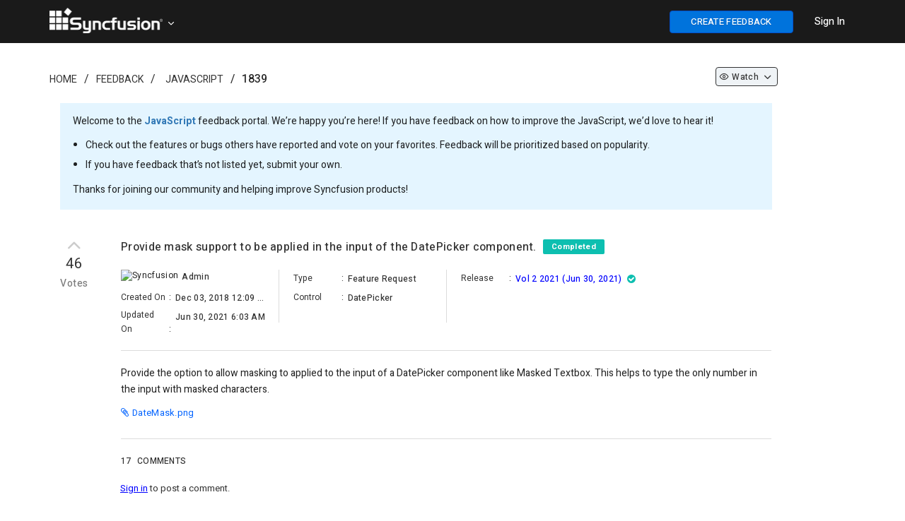

--- FILE ---
content_type: text/html; charset=utf-8
request_url: https://www.syncfusion.com/feedback/1839/provide-mask-support-to-be-applied-in-the-input-of-the-datepicker-component
body_size: 9348
content:


<!DOCTYPE html>
<html lang="en">
<head>
    <script src="https://cdn.syncfusion.com/syncfusionfeedback/scripts/jquery.all.new_v2.min.js"></script>

    
        <script>
            window.ExceptionlessEndPoint = '/feedback/exceptionlessPostEvents';
            function ExceptionlessLazyLoader() {
                let s = 0, e = ['mousemove', 'scroll', 'keydown', 'touchstart'], l = () => {
                    if (s) return; s = 1;
                    let j = document.createElement('script');
                    j.type = 'module';
                    j.src = 'https://cdn.syncfusion.com/scripts/common/exceptionless/core-application/Exceptionless-logger.min.js';
                    document.head.appendChild(j);
                    e.forEach(x => removeEventListener(x, l));
                };
                e.forEach(x => addEventListener(x, l, { once: 1 }));
            }
        </script>
        <script src="https://cdn.syncfusion.com/scripts/common/exceptionless/core-application/console-capture.min.js" async onload="ExceptionlessLazyLoader()"></script>
    

        <!-- Start cookieyes banner -->
        <script id="cookieyes" type="text/javascript" src="https://cdn-cookieyes.com/client_data/a579e010cc45dfd587718a85/script.js"></script>
        <script src="https://cdn.syncfusion.com/scripts/common/CookieYes/Master/CookieyesBanner-V3.min.js"></script>
        <!-- End cookieyes banner -->
    <!-- End Google Tag Manager -->
    <meta http-equiv="Content-Type" content="text/html; charset=utf-8" />
    <meta name=viewport content="width=device-width, initial-scale=1">
    <meta name="theme-color" content="#317EFB" />
        <title>Provide mask support to be applied in the input of the DatePicker component. in JavaScript | Feedback Portal</title>
    
    <meta name="description" content="Check out the feature request in JavaScript - DatePicker - Provide mask support to be applied in the input of the DatePicker component..">


    
    <link rel="canonical" href="https://www.syncfusion.com/feedback/1839/provide-mask-support-to-be-applied-in-the-input-of-the-datepicker-component" />


    <link rel="shortcut icon" href="https://cdn.syncfusion.com/syncfusionfeedback/images/favicon.ico" type="image/vnd.microsoft.icon" />
    
    
        <link rel="stylesheet" href="https://cdn.syncfusion.com/syncfusionfeedback/stylesheets/bootstrap.min.css" />
    
</head>
<body id="targetBody" onload="pageLoadEvent()">

    
    
        <link rel="stylesheet" href="https://cdn.syncfusion.com/syncfusionfeedback/stylesheets/fusion_18.1.46.min.css" />
        <link rel="stylesheet" href="/feedback/dist/cssminify/site.min.css?v=sWt77PQwsv17E4IPXThYI2i5Lnhnh_wLjXKg44yfev8" />
    
    
    

    
        <link href="/feedback/dist/cssminify/question.min.css?v=ssbIlCTUgLHhPjCLFFXnq19lTK4zrDz1MPWPr8yfMG4" rel="stylesheet" />
    

    <link rel="preload" href="https://cdn.syncfusion.com/syncfusionfeedback/stylesheets/font-awesome.min.css" as="style" onload="this.onload=null;this.rel='stylesheet'" />
    <noscript><link rel="stylesheet" href="https://cdn.syncfusion.com/syncfusionfeedback/stylesheets/font-awesome.min.css"></noscript>
    <script src="https://cdn.syncfusion.com/syncfusionfeedback/scripts/csspreload.js"></script>
    <link rel="preload" href="https://cdn.syncfusion.com/content/stylesheets/components/Stack1.3.7/css/socicon.css" as="style" onload="this.onload=null;this.rel='stylesheet'" />
    <noscript><link rel="stylesheet" href="https://cdn.syncfusion.com/content/stylesheets/components/Stack1.3.7/css/socicon.css"></noscript>
    <link rel="preload" href="https://cdn.syncfusion.com/syncfusionfeedback/stylesheets/fusion-icons.css" as="style" onload="this.onload=null;this.rel='stylesheet'" />
    <noscript><link rel="stylesheet" href="https://cdn.syncfusion.com/syncfusionfeedback/stylesheets/fusion-icons.css"></noscript>
    <script src="https://cdn.syncfusion.com/scripts/components/Others/toastr.min.js" defer></script>
    <link href="https://cdn.syncfusion.com/content/stylesheets/others/toastr.min.css" rel="stylesheet" />
    <input type="hidden" id="userEmail" name="userEmail" />

    <!--Bold Chat Integration-->
    <script src="https://support.syncfusion.com/chatwidget-api/widget/v1/e4988a66-473b-4a33-8306-d856e02a1789" defer async></script>


    <script src="https://cdn.syncfusion.com/scripts/common/LiveChat/master/LiveChatScripts-v11.min.js"></script>

    <script>
        window.subsiteurl = "/feedback";
        window.syncfusionLogoutUrl = "https://www.syncfusion.com/account/logoff";
        window.isStagingOrProduction = "True";
        window.loginUrl = "https://www.syncfusion.com/account/login?";
        window.IsDevelopmentLogin = "False";
        window.IsSyncfusionLogin = "True";
        window.IsOAuthLogin = "False";
        window.SignUpURL = "https://www.syncfusion.com/account/register?ReturnUrl=";
        window.BrandName = "Syncfusion";
        window.SubCategoryTerm = "Control";
        window.oAuthLogoutUrl = "https://dev-id.boldbi.com/oauth/logout?redirect_uri=";
        window.SiteUrl = "https://www.syncfusion.com";
        window.EmailVerificationUrl = "/account/activation";
        window.IsAdminOrReviewer = "False";
    </script>



    <input id="isSyncfusionUser" type="hidden" value="false" />
    <input id="isCustomer" type="hidden" value="false" />
    <input type="hidden" id="isAdminorReviewer" value="false" />
    <input type="hidden" id="request-verification-token" name="RequestVerificationToken" value="CfDJ8BdyIW7lZi5Fu47ra9QBwoUduFwIRp1KMNbT5-LYE9cHnINlF7dQcU9UoWYgj5bvckirU75fi_hXwcakj_LijjXWGQCtMt3nxeAQHZv9asla1aU4ZQUd1OfqwIq5tQ6prL06-XdnUOSJB7imqiWg2v0">
    <div id="overlay-main"></div>
    <div id="myModal" class="modal">
        <span id="closeicon" class="close-img">&times;</span>
        <img class="modal-content" id="img-preview">
    </div>
    <div id="progressDialogModal">
        <div id="loaderInner">
            <svg class="f-circular" viewBox="25 25 50 50">
                <circle class="f-path-outline" cx="50" cy="50" r="20" fill="none" stroke-width="2" stroke-miterlimit="10">
                </circle>
                <circle class="f-path" cx="50" cy="50" r="20" fill="none" stroke-width="6" stroke-miterlimit="10">
                </circle>
            </svg>
        </div>
    </div>


    

<div id="menu-wrapper" style="background-color:#1a1a1a; border-bottom: 1px solid #1a1a1a">

    <div class="container main-menu-section">
        <div class="row" style="margin:0">
            <div class="col-xs-12 col-sm-12 col-md-12 col-lg-12">
                <div class="syncfusion-logo">
                    <a class="sync-logo-img" style="background-image:url(https://cdn.syncfusion.com/content/images/Logo/Logo_150dpi.png);font-size:18px;padding-left:15px;" href="https://www.syncfusion.com" aria-label=".NET, Xamarin, JavaScript, Angular UI components | Syncfusion">
                    </a>
                    <a id="tenantTitle" class="icon-down" data-toggle="dropdown" style="padding: 15px 20px 15px 0;vertical-align:middle;color:white;cursor:pointer;margin-left:165px;position:relative;top:12px;;">
                    </a>
                    <ul id="tenantList" class="dropdown-menu hide" style="width: 15%;margin-left: 14px;" role="menu" aria-labelledby="tenantTitle">
                            <li role="presentation"><a style="color:black; padding: 7px;" class="e-text" href="https://www.boldbi.com/feedback" tabindex="-1"><img class="tenant-icon" src="" data-imgSrc="https://cdn.syncfusion.com/syncfusionfeedback/images/boldbi-favicon.ico" style="width:25px" alt="site logo" />&nbsp;&nbsp;Bold BI</a></li>
                            <li role="presentation"><a style="color:black; padding: 7px;" class="e-text" href="https://www.boldreports.com/feedback" tabindex="-1"><img class="tenant-icon" src="" data-imgSrc="https://cdn.syncfusion.com/syncfusionfeedback/images/boldreports-favicon.ico" style="width:25px" alt="site logo" />&nbsp;&nbsp;Bold Reports</a></li>
                            <li role="presentation"><a style="color:black; padding: 7px;" class="e-text" href="https://feedback.bolddesk.com/feedback" tabindex="-1"><img class="tenant-icon" src="" data-imgSrc="https://cdn.syncfusion.com/syncfusionfeedback/images/bolddesk-favicon.ico" style="width:25px" alt="site logo" />&nbsp;&nbsp;BoldDesk</a></li>
                    </ul>
                </div>
                <div class="menu-with-search">
                    <div class="syncfusion-menu">
                        <nav class="navbar-inverse navbar-default">


                            <ul class="" style="display:flex;list-style:none;">
                                <li class="add-feedback-button-mobileview" style="display:none;padding-top:10px;padding-right:5px;">
                                    <button id="postIdeabtn" aria-label="create feedback" class="e-btn e-primary" style="float: right;width: 35px;height:25px;font-weight: 500;background: #0073dc!important;border-color: #0450cc;color: #fff;font-size: 13px !important; height: 29px; position: relative; top: -5px;" onclick="createNewQuestion()"><i class="fa fa-plus"></i></button>
                                </li>
                                <li class="sub-menu-list add-feedback-button" style="padding-left:15px;padding-right:15px;padding-top:15px;">
                                    <button id="postIdeabtn" aria-label="create feedback" class="e-btn e-primary" style="float: right;width:175px;font-weight: 500;background-color: #0073dc!important;border-color: #0450cc;color: #fff;font-size: 13px !important;" onclick="createNewQuestion()">CREATE FEEDBACK</button>
                                </li>
                                <li class="dropdown sub-menu-list products">
                                    <div id="menu-signin" class="" style="padding-left:15px;padding-right:15px;padding-top:21px;">
                                            <a href="javascript:void(0)" data-login="https://www.syncfusion.com/account/login?" onclick="LoginClick(this)" id="login-btn-menu" class="login-button default-btn" style="color: white;font-weight: 500;cursor: pointer;opacity: 1;">Sign In</a>

                                    </div>
                                </li>
                            </ul>


                        </nav>
                    </div>
                </div>
            </div>

            <div id="logout-section">
                <div class="container" style="padding-top:60px;">
                    <div class="column">
                        <div class="Customerinformation">
                            <ul style="list-style:none;">
                                <li style="padding-bottom:16px;">
                                    <a href="/feedback/my-items" rel="nofollow" id="home-myfeedback" style="font-size: 14px; font-weight: 500; color: #0073DC;">My Feedback</a>
                                </li>
                                <li>
                                    <div class="signout-section">
                                        <a href="javascript:void(0)" onclick="LogOutClick()" rel="nofollow" class="btn btn--stack btn--primary">SIGN OUT</a>
                                    </div>
                                </li>
                            </ul>

                        </div>
                    </div>
                </div>
            </div>
        </div>
    </div>
</div>




    
    <div class="container body-content">
        





<script>
    $(document).ready(function () {
        $('.ellipsis').each(function () {
            var $ele = $(this);
            if (this.offsetWidth < this.scrollWidth)
                $ele.attr('title', $ele.text());
        });
    });

    $(document).keydown(function (event) {
        if (event.keyCode == 27) {
            if (document.getElementById('img-preview') != null && document.getElementById('img-preview') != undefined) {
                document.getElementById('myModal').style.display = 'none';
            }
        }
    });

    window.CustomerEmailIds ="";
    window.IsAdminOrReviewer = false;
    window.RoleId = 0;
    window.QuestionTitle = "Provide mask support to be applied in the input of the DatePicker component.";
    window.QuestionTitleUrL = "provide-mask-support-to-be-applied-in-the-input-of-the-datepicker-component";
    window.QuestionIdValue = 1839;
    window.IsPrivate = false;
    window.QuestionDescription = "<p class=\"MsoNormal\">Provide the option to allow masking to applied to the input\nof a DatePicker component like Masked Textbox. This helps to type the only\nnumber in the input with masked characters.<o:p></o:p></p>";
    window.AttachedFileName = "DateMask.png";
    window.AttachedFileExtension = "png";
    window.LoginUrl = "https://www.syncfusion.com/account/login?";
    $('.votenumber').each(function () {
        var $ele = $(this);
        var f = $ele.context.innerText;
        var newStr = f.substring(0, 3) + "..";
        if (f.length > 3) {
            $ele.attr('title', f);
            $ele.context.innerText = newStr;
        }
    });
</script>

        
    <div id="categoryId" style="display:none;">4</div>
    <div id="categoryName" style="display:none">JavaScript</div>
    <div id="statusId" style="display:none;">4</div>
    <div id="resolutionId" style="display:none;"></div>
    <div id="releaseId" style="display: none;">150</div>
    <div id="fetureTypeId" style="display:none;">1</div>
    <div id="tagslistId" style="display:none;">189</div>
    <div id="roleId" style="display:none">0</div>
    <div id="isJiraTaskIdRequiredField" style="display:none"></div>
    <div id="isReleaseDetailsRequiredField" style="display:none">True</div>
    <div id="isResolutionFieldRequired" style="display:none"></div>
    <div id="isProductVersionRequired" style="display:none">True</div>
    <input type="hidden" id="div-categoryId" value=4 />
    <input id="isPendingReviewStatus" type="hidden" value="false" />
    <input id="isCurrentUserCreatedFeedback" type="hidden" value="false" />
    <input id="isSyncfusionUser" type="hidden" value="false" />
    <input id="isControlReviewer" type="hidden" value="false" />
    <input id="isCustomer" type="hidden" value="false" />
    <input id="isCommentIsRequired" type="hidden" value="true" />
    <input type="hidden" id="osid" />
    <input type="hidden" id="browserid" />
    <input type="hidden" id="versionid" />
    <input id="returnUrl" type="hidden" value="/1839/provide-mask-support-to-be-applied-in-the-input-of-the-datepicker-component" />
    <input id="isURLHaveLoginStatus" type="hidden" value="false" />
    <input id="currentUserWatchType" type="hidden" value="0" />
    <input id="isSyncfusionEmail" type="hidden" value="false" />

    <div class="container">
        <div style="padding-top:10px;padding-bottom:20px">
            <div class="col-lg-12 col-md-12 col-sm-12 col-xs-12">
                <div class="col-lg-8 col-md-8 col-sm-8 col-xs-12" style="padding-left:0px">
                    <ol class="breadcrumb" style="background-color: #ffffff;padding:0; padding-top:30px;">
                        <li class="hidden-xs"><a class="breadcrumb-link" href="https://www.syncfusion.com">Home</a></li>
                        <li class="hidden-lg hidden-md hidden-sm hide-divider"><a class="fa fa-home breadcrumb-link" aria-label="Syncfusion" href="https://www.syncfusion.com" style="font-size:15px;"></a></li>

                        <li><a class="breadcrumb-link" href="https://www.syncfusion.com/feedback">Feedback</a></li>
                        <li>
                                <a href="/feedback/javascript" class="breadcrumb-link">JavaScript</a>
                        </li>
                        <li lass="breadcrumb-link" style="font-weight:500">1839</li>
</ol>
                </div>

                <div class="col-lg-3 col-md-3 col-sm-3 hidden-xs" align="right">
                    <ul class="liststyle" style="padding-top:24px;">
                        <li style="margin-bottom: 6px;">
                                <a class="dropdown-toggle watchdropdownwithoutcountheader btn-sm" data-toggle="dropdown" onclick="WatchChangeOption(1839,0, '', 0, false)">
                                        <span class="icon-eye" id="categorywatchicon"></span>

                                        <p class="watchdropdownnextheader">Watch</p>

                                    <span class="icon-down" id="watchdownicon"></span>
                                </a>

                        </li>
                    </ul>
                </div>
                <div class="field-container">
                    <p>
                        Welcome to the <b style="font-weight: bold;"><a href="/feedback/javascript">JavaScript</a></b> feedback portal. We’re happy you’re here! If you have feedback on how to improve the JavaScript, we’d love to hear it!</>
                        <ul style="position: relative; right: 22px; padding-bottom: 11px;line-height: 2;">
                            <li>Check out the features or bugs others have reported and vote on your favorites. Feedback will be prioritized based on popularity.</li>
                            <li>If you have feedback that’s not listed yet, submit your own.</li>
                        </ul>
                    <p>Thanks for joining our community and helping improve Syncfusion products!</p>
                </div>

                <div class="col-sm-12 hidden-xs" style="margin-left:-15px;margin-right:15px">

                </div>

                <div class="custom-question-summary">
                    <div class="question-summary search-result" style="padding-top: 0px;">

                        <div class="statscontainer col-lg-1 col-md-1 col-sm-1 col-xs-1" style="padding: 0px;">
                            <div style="padding-bottom: 5px;">

                                        <div>
                                            <i class="e-btn-icon e-icons e-btngrp-underline icon-up like-btn-thumb disablevoteoptiondiv" style="padding-top: 0px; font-size: 30px !important;" data-container="body" data-toggle ="tooltip" title="Feedback has been closed."></i>
                                        </div>

                                    <div class="votecount_1839" style="font-size: 20px; color: #333333; letter-spacing: 0.6px; text-align: center; line-height: 24px;cursor:pointer;" onclick="loginPopup()">
                                        46
                                    </div>
                                        <div class="votetext_1839" style="font-size: 14px; color: #7C7C7C; letter-spacing: 0.43px; text-align: center;margin-top: 6px;font-weight: 500;cursor:pointer;" onclick="loginPopup()">
                                            Votes
                                        </div>
                            </div>
                        </div>
                        <div class="cv-summary col-lg-10 col-md-10 col-sm-10 col-xs-10" id="questionSection" style="padding-top: 10px;">
                            <div style="padding-bottom: 20px;border-bottom: 1px solid #dcdcdc;">
                                <div class="result-link">
                                    <div>
                                        <h1 class="questionTitle" style="display:inline-block; width: calc(100% - 170px);">
                                            Provide mask support to be applied in the input of the DatePicker component.
                                            <span style="padding-left: 5px;">
                                                <label data-hashid="zGPXpK" data-item="pen" class="invisible-button single-stat loves loved-0 statusbutton"
                                                       data-owned="false" aria-pressed="false" style="position: relative; top: -2px; padding-top: 3px; padding-bottom: 2px; background: #0DBFB0;">
                                                    <span class="visually-hidden" data-container="body" data-toggle ="tooltip" title="Feedback was classified as done."> Completed </span>
                                                </label>
                                            </span>
                                        </h1>
                                        <div style="float:right;">
                                            <ul class="dropdown-menu hidden-lg hidden-md" style="top: auto;left: auto;margin-left:-153px;">
                                            </ul>


                                            

                                        <ul class="dropdown-menu hidden-sm hidden-xs" style="top: auto;left: auto;margin-left: -110px; margin-top: 25px;">

                                        </ul>
                                            </div>
                                    </div>
                                    <div class="row" style="padding-top: 15px;">
                                        <div class="col-lg-3 col-md-3 hidden-sm hidden-xs" style="padding-right: 13px;">
                                            <div style="font-size: 12px;letter-spacing: 0.33px;padding-bottom: 5px;">
                                                    <img alt="Syncfusion" src="https://cdn.syncfusion.com/syncfusionfeedback/images/favicon.ico" style="width:16px; height:16px;position: relative;top:0px;cursor:default;margin-right:2px;">
                                                    <span class="visually-hidden questionPropertiesBold ellipsis" style="padding-left: 3px;width: 80%;position: absolute;">Admin</span>

                                            </div>
                                            <div class="feedbackdetail">
                                                <span class="feedbackdetail-sub-heading visually-hidden questionProperties">
                                                    Created On
                                                </span>
                                                <span class="gap">:</span>
                                                <span class="feedbackdetail-information questionPropertiesBold ellipsis" style="width: 57%;position: absolute;padding-top: 3px;padding-left: 3px;">Dec 03, 2018 12:09 AM</span>
                                            </div>
                                            <div class="feedbackdetail">
                                                <span class="feedbackdetail-sub-heading visually-hidden questionProperties">
                                                    Updated On
                                                </span>
                                                <span class="gap">:</span>
                                                <span class="feedbackdetail-information questionPropertiesBold ellipsis" style="width: 57%;position: absolute;padding-top: 3px;padding-left: 3px;">Jun 30, 2021 6:03 AM</span>
                                            </div>
                                        </div>
                                        <div class="col-lg-3 col-md-3 hidden-sm hidden-xs" style="height: 75px;border-left: 1px solid #dcdcdc;padding:0">
                                            <div style="padding-left: 20px; padding-right: 20px;">
                                                <div class="feedbackdetail" style="padding-top: 0px;">
                                                    <span class="feedbackdetail-sub-heading visually-hidden questionProperties">
                                                        Type
                                                    </span>
                                                    <span class="gap">:</span>
                                                    <span class="feedbackdetail-information questionPropertiesBold ellipsis" style="width: 52%;position: absolute;padding-top: 3px;padding-left: 3px;">Feature Request</span>
                                                </div>
                                                    <div class="feedbackdetail">
                                                        <span class="feedbackdetail-sub-heading visually-hidden questionProperties">
                                                            Control
                                                        </span>
                                                        <span class="gap">:</span>
                                                        <span class="feedbackdetail-information questionPropertiesBold ellipsis" style="width: 52%;position: absolute;padding-top: 3px;padding-left: 3px;">DatePicker</span>
                                                    </div>
                                            </div>
                                        </div>
                                            <div class="col-lg-4 col-md-4 hidden-sm hidden-xs" style="height: 75px;border-left: 1px solid #dcdcdc;padding:0">
                                                <div style="padding-left: 20px; padding-right: 20px;">





                                                                    <div class="feedbackdetail" style="padding-top:0px">
                                                                        <span class="feedbackdetail-sub-heading visually-hidden questionProperties">
                                                                            Release
                                                                        </span>
                                                                        <span class="gap">:</span>
                                                                        <span class="feedbackdetail-information questionPropertiesBold ellipsis" style="width: 70%;position: absolute;padding-top: 3px;padding-left: 3px;"><a href="https://help.syncfusion.com/common/essential-studio/release-notes/v19.2.0.44" target="_blank" style="color: blue;"><span>Vol 2 2021 (Jun 30, 2021)</span></a><i style="color: #0DBFB0;" class="fa fa-check-circle release-icon" data-container="body" data-toggle ="tooltip" title="Released On: Jun 30, 2021"></i></span>
                                                                    </div>
                                                </div>
                                            </div>
                                        <div class="hidden-lg hidden-md col-sm-12 col-xs-12" style="padding-top: 20px;padding-left: 15px;">
                                            <div style="font-size: 12px;letter-spacing: 0.33px; padding-left: 0.5px;padding-bottom: 5px;">
                                                    <img alt="Syncfusion" src="https://cdn.syncfusion.com/syncfusionfeedback/images/favicon.ico" style="width:16px; height:16px;position: relative;top:0px;cursor:default;margin-right:2px;">
                                                    <span class="visually-hidden questionPropertiesBold ellipsis" style="padding-left: 3px;width: 75%;position: absolute;">Admin</span>

                                            </div>
                                            <div class="feedbackdetail">
                                                <span class="feedbackdetail-sub-heading visually-hidden questionProperties">
                                                    Created On
                                                </span>
                                                <span class="gap">:</span>
                                                <span class="feedbackdetail-information questionPropertiesBold ellipsis" style="width: 60%;position: absolute;padding-top: 3px;padding-left: 3px;">
                                                    Dec 03, 2018 12:09 AM
                                                </span>
                                            </div>
                                            <div class="feedbackdetail">
                                                <span class="feedbackdetail-sub-heading visually-hidden questionProperties">
                                                    Type
                                                </span>
                                                <span class="gap">:</span>
                                                <span class="feedbackdetail-information questionPropertiesBold ellipsis" style="width: 60%;position: absolute;padding-top: 3px;padding-left: 3px;">
                                                    Feature Request
                                                </span>
                                            </div>
                                                <div class="feedbackdetail">
                                                    <span class="feedbackdetail-sub-heading visually-hidden questionProperties">
                                                        Control
                                                    </span>
                                                    <span class="gap">:</span>
                                                    <span class="feedbackdetail-information questionPropertiesBold ellipsis" style="width: 60%;position: absolute;padding-top: 3px;padding-left: 3px;">
                                                        DatePicker
                                                    </span>
                                                </div>

                                            <div class="feedbackdetail hide" id="detail-updatedOn">
                                                <span class="feedbackdetail-sub-heading visually-hidden questionProperties">
                                                    Updated On
                                                </span>
                                                <span class="gap">:</span>
                                                <span class="feedbackdetail-information questionPropertiesBold ellipsis" style="width: 60%;position: absolute;padding-top: 3px;padding-left: 3px;">
                                                    Jun 30, 2021 6:03 AM
                                                </span>
                                            </div>


                                                            <div class="feedbackdetail hide" id="detail-release">
                                                                <span class="feedbackdetail-sub-heading visually-hidden questionProperties">
                                                                    Release
                                                                </span>
                                                                <span class="gap">:</span>
                                                                <span class="feedbackdetail-information questionPropertiesBold ellipsis" style="width: 60%;position: absolute;padding-top: 3px;padding-left: 3px;">
                                                                    <a href="https://help.syncfusion.com/common/essential-studio/release-notes/v19.2.0.44" target="_blank" style="color: blue;"><span>Vol 2 2021 (Jun 30, 2021)</span></a><i style="color: #0DBFB0;" class="fa fa-check-circle release-icon" data-container="body" data-toggle ="tooltip" title="Released On: Jun 30, 2021"></i>
                                                                </span>
                                                            </div>

                                        </div>
                                    </div>
                                </div>                              
                                <div id="jira-details"></div>
                            </div>
                            <div style="border-bottom: 1px solid #dcdcdc;">
                                <div class="questionDescription" style="padding-top: 20px; padding-bottom: 10px;">
                                    <div class="question-content" id="questioncontent">
                                        <p class="MsoNormal">Provide the option to allow masking to applied to the input
of a DatePicker component like Masked Textbox. This helps to type the only
number in the input with masked characters.<o:p></o:p></p>
                                    </div>

                                        <div style="padding-bottom: 15px;">
                                            <i class="fa fa-paperclip" style="margin-right: 5px; color: #0565FF;"></i><a href="https://syncfusion-feedback.s3.amazonaws.com/1839/DateMask_5f29ef65.png" rel="nofollow" target="_blank" style="font-size: 13px; color: #0565FF; letter-spacing: 0.3px; line-height: 18px;">DateMask.png</a>
                                        </div>
                                    <div class="col-lg-12" id="comments" style="padding: 0px; margin-top: 32px; padding-bottom: 0px;">


                                        <div class="result-link" style="padding-bottom: 30px">
                                            <div id="publicCommentsection" style="display:none">
                                                <div class="questionPropertiesBold show" id="div-commentscount" style="padding-bottom: 5px; padding-left: 0px;">
                                                    <span id="commentcount-span" class="questionPropertiesBold" style="padding: 0px;">17</span>
                                                        <span id="commentFieldText" class="questionPropertiesBold">COMMENTS</span>
                                                </div>
                                                <div id="commentAttachments">

                                                    <div style="padding-top: 10px; display: none;" class="errorLabel" id="postcommenterror"></div>
                                                        <span style="font-size: 13px; color: #333333; margin-top: 20px; padding-left: 8px; position: relative; top: 12px"><a href="javascript:void(0)" data-login="https://www.syncfusion.com/account/login?" onclick="LoginClick(this)" style="text-decoration: underline !important; font-size: 13px; color: blue; line-height: 18px; margin-left: -9px">Sign in</a> to post a comment.</span>
                                                </div>
                                                <div id="commentShimmer" style="position: relative; right: 5px;">
                                                    <div class="fd-post">
                                                        <div class="fd-place-holder">
                                                            <div class="fd-divider-1"></div>
                                                            <div class="fd-divider-2"></div>
                                                            <div class="fd-date-time"></div>
                                                            <div class="fd-divider-3"></div>
                                                        </div>
                                                    </div>
                                                    <div class="fd-post">
                                                        <div class="fd-place-holder">
                                                            <div class="fd-divider-1"></div>
                                                            <div class="fd-divider-2"></div>
                                                            <div class="fd-date-time"></div>
                                                            <div class="fd-divider-3"></div>
                                                        </div>
                                                    </div>
                                                    <div class="fd-post">
                                                        <div class="fd-place-holder">
                                                            <div class="fd-divider-1"></div>
                                                            <div class="fd-divider-2"></div>
                                                            <div class="fd-date-time"></div>
                                                            <div class="fd-divider-3"></div>
                                                        </div>
                                                    </div>
                                                </div>
                                                <div style="margin-top:35px" class="activity-content" id="comments_notes_section">
                                                    <div id="comments-scetion">
                                                        <div id="pinnedCommentSection" style="margin-bottom: 30px;">
                                                            
<div id="div-pinlogs-content"></div>

<script id="pinlogs-content-template" type="text/x-jsrender">
    <table style="width:100%;">
        <tr>
            <td>
                <div class="comment-section" style="border: 1px solid lightgray;padding: 10px; background:lightyellow">
                    <div class="stats" style="padding: 10px; min-height: 40px">
                        <span style="padding-left:15px;float:right">
                            {{if (IsCreatedByCurrentUser || IsCurrentUserIsReviewerOrAdmin)}}
                            <a class="status-label" data-container="body" data-toggle ="tooltip" title="Edit Comment" style="padding-right:10px;" onclick="EditCommentDialog(true, {{:CommentId}},'{{>EncodedCommentDescription}}','{{>FileName}}')"><span class="f-primary-with-icons icon-edit-2 actionButtonText"></span></a>
                            <a class="status-label" data-container="body" data-toggle ="tooltip" title="Delete Comment" style="padding-right:10px;" onclick="DeleteCommentDialog(true, {{:CommentId}})"><span class="f-primary-with-icons icon-trash-full actionButtonText"></span></a>
                            {{/if}}
                            {{if (!IsCurrentUserIsReviewerOrAdmin && IsCurrentUserIsEmployee && !IsCreatedByCurrentUser)}}
                            <a class="status-label" data-container="body" data-toggle ="tooltip" title="Edit Comment" style="padding-right:10px;" onclick="EditFeedbackAccessInfo()"><span class="f-primary-with-icons icon-edit-2 actionButtonText"></span></a>
                            <a class="status-label" data-container="body" data-toggle ="tooltip" title="Delete Comment" style="padding-right:10px;" onclick="EditFeedbackAccessInfo()"><span class="f-primary-with-icons icon-trash-full actionButtonText"></span></a>
                            {{/if}}
                            {{if (IsCurrentUserIsReviewerOrAdmin)}}
                            <span style="float: right;cursor:pointer" onclick="RemovePinnedComment()" class="status-label" data-container="body" data-toggle ="tooltip" title="Unpin Comment"> <i class="feedback-icon-pin" style="font-size: 19px !important;margin-top: 10px;position: relative;top: 5px;"></i></span>
                            {{/if}}
                            {{if (!IsCurrentUserIsReviewerOrAdmin)}}
                            <span style="float: right"> <i class="feedback-icon-pinned" style="font-size: 19px !important;margin-top: 10px;position: relative;top: 5px;"></i></span>
                            {{/if}}
                        </span>
                        <table>
                            <tr>
                                <td rowspan="2">
                                    {{if (IsSyncfusionEmployee)}}
                                    <img alt="Syncfusion" src="https://cdn.syncfusion.com/syncfusionfeedback/images/favicon.ico" style="width:21px; height:21px ;position: relative;top:-2px;cursor:default;margin-right:8px;">
                                    {{/if}}
                                    {{if (!IsSyncfusionEmployee)}}
                                    <span class="e-avatar e-avatar-small e-avatar-circle customerImg" style="font-size:0.6em;width:20px;height:20px;font-size:10px;top:-1px;margin-right:8px;background: {{:AvatarColor}}">{{:UsernameChar}} </span>
                                    {{/if}}
                                    {{if (UserProfileLink != null && UserProfileLink != "")}}
                                    <a class="single-stat views" target="_blank" href="{{:UserProfileLink}}" rel="nofollow">
                                        <span class="visually-hidden questionPropertiesBold link-properties" style="padding-left:0px; font-size:14px; font-weight: 400; color:#2D3748"> {{:Username}}{{:SyncfusionUser}}</span>
                                    </a>
                                    {{/if}}
                                    {{if (UserProfileLink == null || UserProfileLink == "")}}
                                    <span class="visually-hidden questionPropertiesBold" style="padding-left:0px; font-size:14px; font-weight: 400; color:#2D3748"> {{:Username}}{{:SyncfusionUser}}</span>
                                    {{/if}}
                                    <span class="visually-hidden questionProperties" style="padding-left:0px; font-size:14px; color:#718096"> commented on {{:UpdatedDateString}} </span>
                                </td>
                            </tr>
                        </table>

                    </div>
                    <div class="commentUpdate" style="padding:10px;background:lightyellow">
                        <p id="commenttext" class="commentUpdate" style=""> {{:CommentDescription}} </p>
                        {{if HasAttachment}}
                        <div>
                            <span><i class="fa fa-paperclip" style="margin-right:5px;color: #0565FF;"></i></span><a href="{{:AttachmentLink}}" rel="nofollow" target="_blank" style="font-size: 12px;color: #0565FF; letter-spacing: 0.3px;line-height: 18px;">{{:FileName}}</a>
                        </div>
                        {{/if}}
                    </div>
                </div>
            </td>
        </tr>
    </table>
</script>


                                                        </div>
                                                        <div id="commentSection">
                                                            
<div id="no-details-error"></div>
<div id="div-logs-content"></div>
<div id="div-LogsLoadMore" class="row" style="text-align: center; padding-bottom: 5px; display: block; padding-top: 15px; padding-bottom: 15px;">
</div>

<script id="logs-content-template" type="text/x-jsrender">
    <div>
        <table style="width:100%;">
            <tr>
                <td>
                      <div class="comment-section comment-part" style="padding: 10px;border-bottom: 1px solid #e2e8f0;margin-bottom: 10px;">
                            <div class="stats" style="padding: 10px; min-height: 40px;">
                                <span style="padding-left: 15px;float: right">
                                    {{if (IsPendingReview)}}
                                    <button id="postcommentbtn" class="e-control e-btn e-primary" style="font-size: 11px; background-color: #0565FF; border-color: #0565FF; color: #fff;margin-right: 10px;margin-top:-2px;" onclick="MarkNonPendingComment({{:CommentId}})">Mark as Non Pending</button>
                                    {{/if}}
                                    {{if (IsCreatedByCurrentUser && IsCustomerComment)}}
                                    <a class="status-label" data-container="body" data-toggle="tooltip" title="Edit Comment" style="padding-right:10px;" onclick="EditCommentDialog(false, {{:CommentId}},'{{>EncodedCommentDescription}}','{{>FileName}}')"><span class="f-primary-with-icons icon-edit-2 actionButtonText"></span></a>
                                    <a class="status-label" data-container="body" data-toggle="tooltip" title="Delete Comment" style="padding-right:10px;" onclick="DeleteCommentDialog(false, {{:CommentId}})"><span class="f-primary-with-icons icon-trash-full actionButtonText"></span></a>
                                    {{/if}}
                                    {{if ((IsCreatedByCurrentUser || IsCurrentUserIsReviewerOrAdmin) && !IsCustomerComment && (IsInternalComments && IsNotesNotEscalation))}}
                                    <a class="status-label" data-container="body" data-toggle="tooltip" title="Edit Comment" style="padding-right:10px;" onclick="EditCommentDialog(false, {{:CommentId}},'{{>EncodedCommentDescription}}','{{>FileName}}')"><span class="f-primary-with-icons icon-edit-2 actionButtonText"></span></a>
                                    <a class="status-label" data-container="body" data-toggle="tooltip" title="Delete Comment" style="padding-right:10px;" onclick="DeleteCommentDialog(false, {{:CommentId}})"><span class="f-primary-with-icons icon-trash-full actionButtonText"></span></a>
                                    {{/if}}
                                    {{if ((IsCreatedByCurrentUser || IsCurrentUserIsReviewerOrAdmin) && !IsCustomerComment && (!IsInternalComments && !IsNotesNotEscalation))}}
                                    <a class="status-label" data-container="body" data-toggle="tooltip" title="Edit Comment" style="padding-right:10px;" onclick="EditCommentDialog(false, {{:CommentId}},'{{>EncodedCommentDescription}}','{{>FileName}}')"><span class="f-primary-with-icons icon-edit-2 actionButtonText"></span></a>
                                    <a class="status-label" data-container="body" data-toggle="tooltip" title="Delete Comment" style="padding-right:10px;" onclick="DeleteCommentDialog(false, {{:CommentId}})"><span class="f-primary-with-icons icon-trash-full actionButtonText"></span></a>
                                    {{/if}}
                                    {{if (!IsCurrentUserIsReviewerOrAdmin && IsCurrentUserIsEmployee && !IsCustomerComment && !((IsCreatedByCurrentUser || IsCurrentUserIsReviewerOrAdmin) && !IsCustomerComment && (IsCreatedByCurrentUser || (!IsInternalComments && !IsNotesNotEscalation))))}}
                                    <a class="status-label" data-container="body" data-toggle="tooltip" title="Edit Comment" style="padding-right:10px;" onclick="EditFeedbackAccessInfo()"><span class="f-primary-with-icons icon-edit-2 actionButtonText"></span></a>
                                    <a class="status-label" data-container="body" data-toggle="tooltip" title="Delete Comment" style="padding-right:10px;" onclick="EditFeedbackAccessInfo()"><span class="f-primary-with-icons icon-trash-full actionButtonText"></span></a>
                                    {{/if}}
                                    {{if (!IsCreatedByCurrentUser && IsCurrentUserIsReviewerOrAdmin && IsCustomerComment)}}
                                    <a class="status-label" data-container="body" data-toggle="tooltip" title="Spam Comment" style="padding-right:10px;" onclick="SpamCommentDialog(false, {{:CommentId}})"><span class="f-primary-with-icons icon-alert-octagon actionButtonText"></span></a>
                                    {{/if}}
                                </span>
                                <table>
                                    <tr>
                                        <td rowspan="2">
                                            {{if (IsSyncfusionEmployee)}}
                                            <img alt="Syncfusion" src="https://cdn.syncfusion.com/syncfusionfeedback/images/favicon.ico" style="width:21px; height:21px;position: relative;top:-2px;cursor:default;margin-right:8px;">
                                            {{/if}}
                                            {{if (!IsSyncfusionEmployee)}}
                                            <span class="e-avatar e-avatar-small e-avatar-circle customerImg" style="font-size:0.6em;width:20px;height:20px;top:-1px;margin-right:8px;background: {{:AvatarColor}}">{{:UsernameChar}} </span>
                                            {{/if}}
                                            {{if (UserProfileLink != null && UserProfileLink != "")}}
                                            <a class="single-stat views" target="_blank" href="{{:UserProfileLink}}" rel="nofollow">
                                                <span class="visually-hidden questionPropertiesBold link-properties" style="padding-left:0px; font-size:14px; font-weight: 400; color:#2D3748"> {{:Username}}{{:SyncfusionUser}}</span>
                                            </a>
                                            {{/if}}
                                            {{if (UserProfileLink == null || UserProfileLink == "")}}
                                            <span class="visually-hidden questionPropertiesBold" style="padding-left:0px; font-size:14px; font-weight: 400; color:#2D3748"> {{:Username}}{{:SyncfusionUser}}</span>
                                            {{/if}}
                                            <span class="visually-hidden questionProperties" style="padding-left:0px; font-size:14px; color:#718096"> commented on {{:UpdatedDateString}} </span>
                                        </td>
                                    </tr>
                                </table>
                            </div>
                            <div class="commentUpdate" style="padding:10px;">
                                <p class="commenttext" style=""> {{:CommentDescription}} </p>
                                {{if HasAttachment}}
                                <div>
                                    <span><i class="fa fa-paperclip" style="margin-right:5px;color: #0565FF;"></i></span><a href="{{:AttachmentLink}}" rel="nofollow" target="_blank" style="font-size: 12px;color: #0565FF; letter-spacing: 0.3px;line-height: 18px;">{{:FileName}}</a>
                                </div>
                                {{/if}}
                            </div>
                        </div>
</td>
            </tr>
        </table>
    </div>
</script>
<script id="logs-showmore" type="text/x-jsrender">
    <a class="e-css e-btn e-primary e-outline e-small" onclick="LogsShowMore();"><span id="logsDetails-showmore" data-count="">SHOW MORE</span></a>
</script>


                                                        </div>
                                                    </div>
                                                </div>
                                            </div>
                                            <div id="internalCommentsection" style="display:none">

                                                <div class="questionPropertiesBold" id="div-internalcommentscount" style="padding-bottom: 5px; padding-left: 0px;">
                                                    <span id="internalcommentcount-span" class="questionPropertiesBold" style="padding: 0px;">0</span>
                                                        <span id="internalCommentFieldText" class="questionPropertiesBold">COMMENTS</span>
                                                </div>
                                            </div>


                                        </div>
                                    </div>
                                </div>
                            </div>
                        </div>
                    </div>
                </div>
            </div>

            <div>
                <div id="questionActionDialog"></div>
                <div id="editquestiondialog"></div>
                <div id="editcommentdialog"></div>
                <div id="escalationquestiondialog"></div>
                <div id="statuschangedialog"></div>
                <div id="updatepatchdialog"></div>
            </div>
            <div>
                <div id="removePinnedCommentDialog"></div>
            </div>
            <div>
                <div id="postCommentDialog"></div>
            </div>

            <div id="toast-message-container">
            </div>

            <div id="toast-error-message-container">
            </div>
        </div>
    </div>


        <div>
            <div id="commonAlertDialog"></div>
        </div>

        <div>
            <div id="addQuestionDialog"></div>
        </div>
        <div>
            <div id="loginPopupDialog" class="hide">
            </div>
        </div>
        <div id="toast-message-container">
        </div>
        <div id="toast-error-message-container">
        </div>
    </div>

    

    <div id="addImpersonateUserDialog"></div>
    
    
        <script src="https://cdn.syncfusion.com/syncfusionfeedback/scripts/bootstrap.min.js"></script>
        <script src="https://cdn.syncfusion.com/syncfusionfeedback/scripts/system.js"></script>
        <script src="/feedback/dist/jsminify/site.min.js?v2&amp;v=Sn-Snb4JOsKKzcEXtOew1lT6Doeia9LS69N1fk7gGHw"></script>
        <script src="https://cdn.syncfusion.com/syncfusionfeedback/scripts/jsrender.min.js"></script>
        <script src="https://cdn.syncfusion.com/syncfusionfeedback/scripts/system.cachebuster.js"></script>
    

        <script src="https://cdn.syncfusion.com/scripts/Syncfusion/Master/CookieValidation.js"></script>
        <script>
            var sessionDeactivationUrl = "/feedback/invalidateuser-session";
        </script>

    <script>
        System.import(window.subsiteurl + '/ts/addNewQuestion.ts').catch(console.error.bind(console));
        System.import(window.subsiteurl + '/ts/Common/Site.ts').catch(console.error.bind(console));
        window.CurrentLoginUserName = '';
        window.IsSyncfusionEmployee = 'False';
    </script>

    <script>
        var delay;
        function pageLoadEvent() {
            delay = setTimeout(showPage, 1000);
        }
        function showPage() {

        }
        $(window).on('popstate', function (event) {
            if (!window.isDropDownSelect) {
                location.reload(true);
            }
        });
    </script>
    <script>
        function headeroverlay1() {
            var x = document.getElementById("overlay-main");
            if (x.style.display === "none") {
                x.style.display = "block";
            } else {
                x.style.display = "block";
            }
        }
        function headeroverlay2() {
            var x = document.getElementById("overlay-main");
            if (x.style.display === "none") {
                x.style.display = "block";
            } else {
                x.style.display = "none";
            }
        }
    </script>
    <script>
        window.onbeforeunload = function (e) {
            if (document.querySelector("#addQuestionDialog").className.includes("e-popup-open")) {
                e.returnValue = 'test';
            }
        }
    </script>

        <script async src="https://www.googletagmanager.com/gtag/js?id=G-WC4JKKPHH0"></script>
        <script>
            window.dataLayer = window.dataLayer || [];
            function gtag() { dataLayer.push(arguments); }
            gtag('js', new Date());
            gtag('config', 'G-WC4JKKPHH0', {
                'linker':
                    { 'domains': ['syncfusion.com'] }
            });
        </script>
            <!-- Google Tag Manager -->
            <script>
                (function (w, d, s, l, i) {
                    w[l] = w[l] || [];
                    w[l].push({
                        'gtm.start': new Date().getTime(),
                        event: 'gtm.js'
                    });
                    var f = d.getElementsByTagName(s)[0],
                        j = d.createElement(s),
                        dl = l != 'dataLayer' ? '&l=' + l : '';
                    j.async = true;
                    j.src =
                        'https://www.googletagmanager.com/gtm.js?id=' + i + dl;
                    f.parentNode.insertBefore(j, f);
                })(window, document, 'script', 'dataLayer', 'GTM-W8WD8WN');
            </script>
            <!-- End Google Tag Manager -->

    
    <script>System.import(window.subsiteurl + '/ts/Question.ts').catch(console.error.bind(console));</script>
    <script>
        System.import(window.subsiteurl + '/ts/Voting.ts').catch(console.error.bind(console));
    </script>
    <script src="https://cdn.syncfusion.com/syncfusionfeedback/scripts/marked.min.js"></script>
    <script>
        var questionId = 1839;
        var commentsCount = 17;
        var viewDetails = false;
        var currentLoginUserName = null;
    </script>
    <script>
        window.onbeforeunload = function (e) {
            if ((document.getElementsByClassName("e-popup-open")[0] != this.undefined) || (document.querySelector("#defaultRTE").className.includes("e-focused"))) {
                e.returnValue = 'test';
            }
        }
    </script>


<script defer src="https://static.cloudflareinsights.com/beacon.min.js/vcd15cbe7772f49c399c6a5babf22c1241717689176015" integrity="sha512-ZpsOmlRQV6y907TI0dKBHq9Md29nnaEIPlkf84rnaERnq6zvWvPUqr2ft8M1aS28oN72PdrCzSjY4U6VaAw1EQ==" data-cf-beacon='{"version":"2024.11.0","token":"00fae5a160ad4360aefe5bf7c7c77985","server_timing":{"name":{"cfCacheStatus":true,"cfEdge":true,"cfExtPri":true,"cfL4":true,"cfOrigin":true,"cfSpeedBrain":true},"location_startswith":null}}' crossorigin="anonymous"></script>
</body>
</html>

--- FILE ---
content_type: text/css
request_url: https://cdn.syncfusion.com/syncfusionfeedback/stylesheets/fusion-icons.css
body_size: 1778
content:
@font-face {
    font-family: 'fusion-font-v1';
    src: url('https://cdn.syncfusion.com/syncfusionfeedback/fonts/fusion-font-v1.ttf?ye2a0v') format('truetype'), url('https://cdn.syncfusion.com/syncfusionfeedback/fonts/fusion-font-v1.woff?ye2a0v') format('woff'), url('https://cdn.syncfusion.com/syncfusionfeedback/fonts/fusion-font-v1.svg?ye2a0v#fusion-font-v1') format('svg');
    font-weight: normal;
    font-style: normal;
}

[class^="icon-"], [class*=" icon-"] {
    /* use !important to prevent issues with browser extensions that change fonts */
    font-family: 'fusion-font-v1' !important;
    speak: none;
    font-style: normal;
    font-weight: normal;
    font-variant: normal;
    text-transform: none;
    line-height: 1;
    /* Better Font Rendering =========== */
    -webkit-font-smoothing: antialiased;
    -moz-osx-font-smoothing: grayscale;
}

.icon-active-directory:before {
    content: "\e900";
}

.icon-activity:before {
    content: "\e901";
}

.icon-airplay:before {
    content: "\e902";
}

.icon-alert-circle:before {
    content: "\e903";
}

.icon-alert-octagon:before {
    content: "\e904";
}

.icon-alert-triangle:before {
    content: "\e905";
}

.icon-anchor:before {
    content: "\e906";
}

.icon-arrow-down-left:before {
    content: "\e907";
}

.icon-arrow-down-right:before {
    content: "\e908";
}

.icon-arrow-down:before {
    content: "\e909";
}

.icon-arrow-left:before {
    content: "\e90a";
}

.icon-arrow-right:before {
    content: "\e90b";
}

.icon-arrow-up-left:before {
    content: "\e90c";
}

.icon-arrow-up-right:before {
    content: "\e90d";
}

.icon-arrow-up:before {
    content: "\e90e";
}

.icon-at-sign:before {
    content: "\e90f";
}

.icon-attachment:before {
    content: "\e910";
}

.icon-award:before {
    content: "\e911";
}

.icon-battery-charging:before {
    content: "\e912";
}

.icon-battery:before {
    content: "\e913";
}

.icon-book:before {
    content: "\e914";
}

.icon-bookmark:before {
    content: "\e915";
}

.icon-box-packed:before {
    content: "\e916";
}

.icon-box:before {
    content: "\e917";
}

.icon-briefcase:before {
    content: "\e918";
}

.icon-calendar:before {
    content: "\e919";
}

.icon-camera-off:before {
    content: "\e91a";
}

.icon-camera:before {
    content: "\e91b";
}

.icon-cart:before {
    content: "\e91c";
}

.icon-cast:before {
    content: "\e91d";
}

.icon-chart-bar-1:before {
    content: "\e91e";
}

.icon-chart-bar-2:before {
    content: "\e91f";
}

.icon-chart-line-down:before {
    content: "\e920";
}

.icon-chart-link-up:before {
    content: "\e921";
}

.icon-chart-pie:before {
    content: "\e922";
}

.icon-check-circle:before {
    content: "\e923";
}

.icon-check-square:before {
    content: "\e924";
}

.icon-check:before {
    content: "\e925";
}

.icon-chevrons-down:before {
    content: "\e926";
}

.icon-chevrons-left:before {
    content: "\e927";
}

.icon-chevrons-right:before {
    content: "\e928";
}

.icon-chevrons-up:before {
    content: "\e929";
}

.icon-circle:before {
    content: "\e92a";
}

.icon-clipboard:before {
    content: "\e92b";
}

.icon-clock:before {
    content: "\e92c";
}

.icon-command:before {
    content: "\e92d";
}

.icon-comment-circle:before {
    content: "\e92e";
}

.icon-comment-square:before {
    content: "\e92f";
}

.icon-compass:before {
    content: "\e930";
}

.icon-copy:before {
    content: "\e931";
}

.icon-corner--down-left:before {
    content: "\e932";
}

.icon-corner-down-right:before {
    content: "\e933";
}

.icon-corner-left-down:before {
    content: "\e934";
}

.icon-corner-left-up:before {
    content: "\e935";
}

.icon-corner-right-down:before {
    content: "\e936";
}

.icon-corner-right-up:before {
    content: "\e937";
}

.icon-corner-up-left:before {
    content: "\e938";
}

.icon-corner-up-right:before {
    content: "\e939";
}

.icon-credit-card:before {
    content: "\e93a";
}

.icon-crop:before {
    content: "\e93b";
}

.icon-cut:before {
    content: "\e93c";
}

.icon-delete:before {
    content: "\e93d";
}

.icon-disk:before {
    content: "\e93e";
}

.icon-down:before {
    content: "\e93f";
}

.icon-download-cloud:before {
    content: "\e940";
}

.icon-download:before {
    content: "\e941";
}

.icon-dragger:before {
    content: "\e942";
}

.icon-edit-1:before {
    content: "\e943";
}

.icon-edit-2:before {
    content: "\e944";
}

.icon-edit-3:before {
    content: "\e945";
}

.icon-external-link:before {
    content: "\e946";
}

.icon-eye-0ff:before {
    content: "\e947";
}

.icon-eye:before {
    content: "\e948";
}

.icon-feather:before {
    content: "\e949";
}

.icon-file-text:before {
    content: "\e94a";
}

.icon-file-empty:before {
    content: "\e94b";
}

.icon-file-minus:before {
    content: "\e94c";
}

.icon-file-plus:before {
    content: "\e94d";
}

.icon-filter:before {
    content: "\e94e";
}

.icon-flag:before {
    content: "\e94f";
}

.icon-folder:before {
    content: "\e950";
}

.icon-globe:before {
    content: "\e951";
}

.icon-grid:before {
    content: "\e952";
}

.icon-hash:before {
    content: "\e953";
}

.icon-heart-fill:before {
    content: "\e954";
}

.icon-heart:before {
    content: "\e955";
}

.icon-help:before {
    content: "\e956";
}

.icon-home:before {
    content: "\e957";
}

.icon-image:before {
    content: "\e958";
}

.icon-inbox:before {
    content: "\e959";
}

.icon-info:before {
    content: "\e95a";
}

.icon-insta:before {
    content: "\e95b";
}

.icon-layers:before {
    content: "\e95c";
}

.icon-layout:before {
    content: "\e95d";
}

.icon-left:before {
    content: "\e95e";
}

.icon-lifebuoy:before {
    content: "\e95f";
}

.icon-link-1:before {
    content: "\e960";
}

.icon-link-2:before {
    content: "\e961";
}

.icon-list:before {
    content: "\e962";
}

.icon-loader:before {
    content: "\e963";
}

.icon-locate:before {
    content: "\e964";
}

.icon-location-pin:before {
    content: "\e965";
}

.icon-lock-open:before {
    content: "\e966";
}

.icon-lock:before {
    content: "\e967";
}

.icon-login:before {
    content: "\e968";
}

.icon-logout:before {
    content: "\e969";
}

.icon-mail:before {
    content: "\e96a";
}

.icon-manage-license:before {
    content: "\e96b";
}

.icon-map:before {
    content: "\e96c";
}

.icon-maximize-1:before {
    content: "\e96d";
}

.icon-maximize-2:before {
    content: "\e96e";
}

.icon-menu-bento:before {
    content: "\e96f";
}

.icon-menu-burger:before {
    content: "\e970";
}

.icon-menu-kebab-fill:before {
    content: "\e971";
}

.icon-menu-kebab:before {
    content: "\e972";
}

.icon-menu-meatball-fill:before {
    content: "\e973";
}

.icon-menu-meatball:before {
    content: "\e974";
}

.icon-mic-off:before {
    content: "\e975";
}

.icon-mic:before {
    content: "\e976";
}

.icon-minimize-1:before {
    content: "\e977";
}

.icon-minimize-2:before {
    content: "\e978";
}

.icon-minus-circle:before {
    content: "\e979";
}

.icon-minus-square:before {
    content: "\e97a";
}

.icon-minus:before {
    content: "\e97b";
}

.icon-monitor:before {
    content: "\e97c";
}

.icon-moon:before {
    content: "\e97d";
}

.icon-move:before {
    content: "\e97e";
}

.icon-navigation-north:before {
    content: "\e97f";
}

.icon-navigation-northeast:before {
    content: "\e980";
}

.icon-notification-off:before {
    content: "\e981";
}

.icon-notification:before {
    content: "\e982";
}

.icon-octagon:before {
    content: "\e983";
}

.icon-pause-circle:before {
    content: "\e984";
}

.icon-pause:before {
    content: "\e985";
}

.icon-percent:before {
    content: "\e986";
}

.icon-phone:before {
    content: "\e987";
}

.icon-play-circle:before {
    content: "\e988";
}

.icon-play-fill:before {
    content: "\e989";
}

.icon-play:before {
    content: "\e98a";
}

.icon-plus-circle:before {
    content: "\e98b";
}

.icon-plus-square:before {
    content: "\e98c";
}

.icon-plus:before {
    content: "\e98d";
}

.icon-pocket:before {
    content: "\e98e";
}

.icon-power:before {
    content: "\e98f";
}

.icon-preferences:before {
    content: "\e990";
}

.icon-print:before {
    content: "\e991";
}

.icon-processor:before {
    content: "\e992";
}

.icon-radio:before {
    content: "\e993";
}

.icon-refresh-ccw:before {
    content: "\e994";
}

.icon-refresh-cw:before {
    content: "\e995";
}

.icon-repeat:before {
    content: "\e996";
}

.icon-resizer:before {
    content: "\e997";
}

.icon-right:before {
    content: "\e998";
}

.icon-rotate-ccw:before {
    content: "\e999";
}

.icon-rotate-cw:before {
    content: "\e99a";
}

.icon-save:before {
    content: "\e99b";
}

.icon-schedule:before {
    content: "\e99c";
}

.icon-search:before {
    content: "\e99d";
}

.icon-server:before {
    content: "\e99e";
}

.icon-settings:before {
    content: "\e99f";
}

.icon-share-1:before {
    content: "\e9a0";
}

.icon-share-2:before {
    content: "\e9a1";
}

.icon-shield:before {
    content: "\e9a2";
}

.icon-shuffle:before {
    content: "\e9a3";
}

.icon-sidebar-left:before {
    content: "\e9a4";
}

.icon-sidebar-right:before {
    content: "\e9a5";
}

.icon-skip-left:before {
    content: "\e9a6";
}

.icon-skip-right:before {
    content: "\e9a7";
}

.icon-slack-code:before {
    content: "\e9a8";
}

.icon-slash-error:before {
    content: "\e9a9";
}

.icon-speaker:before {
    content: "\e9aa";
}

.icon-square:before {
    content: "\e9ab";
}

.icon-sso:before {
    content: "\e9ac";
}

.icon-star-fill:before {
    content: "\e9ad";
}

.icon-star:before {
    content: "\e9ae";
}

.icon-stop-circle:before {
    content: "\e9af";
}

.icon-sun:before {
    content: "\e9b0";
}

.icon-syncfusion:before {
    content: "\e9b1";
}

.icon-tablet:before {
    content: "\e9b2";
}

.icon-tag:before {
    content: "\e9b3";
}

.icon-target:before {
    content: "\e9b4";
}

.icon-text-bold:before {
    content: "\e9b5";
}

.icon-text-italic:before {
    content: "\e9b6";
}

.icon-text-underline:before {
    content: "\e9b7";
}

.icon-text:before {
    content: "\e9b8";
}

.icon-thumb-down:before {
    content: "\e9b9";
}

.icon-thumb-up:before {
    content: "\e9ba";
}

.icon-thunder:before {
    content: "\e9bb";
}

.icon-toggle-left:before {
    content: "\e9bc";
}

.icon-toggle-right:before {
    content: "\e9bd";
}

.icon-trash-empty:before {
    content: "\e9be";
}

.icon-trash-full:before {
    content: "\e9bf";
}

.icon-triangle:before {
    content: "\e9c0";
}

.icon-tv:before {
    content: "\e9c1";
}

.icon-up:before {
    content: "\e9c2";
}

.icon-upload-cloud:before {
    content: "\e9c3";
}

.icon-upload:before {
    content: "\e9c4";
}

.icon-user-check:before {
    content: "\e9c5";
}

.icon-user-delete:before {
    content: "\e9c6";
}

.icon-user-minus:before {
    content: "\e9c7";
}

.icon-user-multiple:before {
    content: "\e9c8";
}

.icon-user-plus:before {
    content: "\e9c9";
}

.icon-user:before {
    content: "\e9ca";
}

.icon-website:before {
    content: "\e9cb";
}

.icon-widget:before {
    content: "\e9cc";
}

.icon-x-circle-inverted:before {
    content: "\e9cd";
}

.icon-x-circle:before {
    content: "\e9ce";
}

.icon-x-square:before {
    content: "\e9cf";
}

.icon-x:before {
    content: "\e9d0";
}

.icon-zoom-in:before {
    content: "\e9d1";
}

.icon-zoom-out:before {
    content: "\e9d2";
}


--- FILE ---
content_type: application/javascript
request_url: https://cdn.syncfusion.com/ej2/17.3.30/ej2-calendars/dist/ej2-calendars.umd.min.js
body_size: 56428
content:
/*!
*  filename: ej2-calendars.umd.min.js
*  version : 17.3.30
*  Copyright Syncfusion Inc. 2001 - 2019. All rights reserved.
*  Use of this code is subject to the terms of our license.
*  A copy of the current license can be obtained at any time by e-mailing
*  licensing@syncfusion.com. Any infringement will be prosecuted under
*  applicable laws. 
*/
/*!
*  filename: ej2-calendars.umd.min.js
*  version : 17.3.28
*  Copyright Syncfusion Inc. 2001 - 2019. All rights reserved.
*  Use of this code is subject to the terms of our license.
*  A copy of the current license can be obtained at any time by e-mailing
*  licensing@syncfusion.com. Any infringement will be prosecuted under
*  applicable laws. 
*/
!function(e,t){"object"==typeof exports&&"undefined"!=typeof module?t(exports,require("@syncfusion/ej2-base"),require("@syncfusion/ej2-popups"),require("@syncfusion/ej2-inputs"),require("@syncfusion/ej2-buttons"),require("@syncfusion/ej2-lists")):"function"==typeof define&&define.amd?define(["exports","@syncfusion/ej2-base","@syncfusion/ej2-popups","@syncfusion/ej2-inputs","@syncfusion/ej2-buttons","@syncfusion/ej2-lists"],t):t(e.ej={},e.ej2Base,e.ej2Popups,e.ej2Inputs,e.ej2Buttons,e.ej2Lists)}(this,function(e,t,i,s,a,n){"use strict";var r=function(){var e=function(t,i){return(e=Object.setPrototypeOf||{__proto__:[]}instanceof Array&&function(e,t){e.__proto__=t}||function(e,t){for(var i in t)t.hasOwnProperty(i)&&(e[i]=t[i])})(t,i)};return function(t,i){function s(){this.constructor=t}e(t,i),t.prototype=null===i?Object.create(i):(s.prototype=i.prototype,new s)}}(),l=function(e,t,i,s){var a,n=arguments.length,r=n<3?t:null===s?s=Object.getOwnPropertyDescriptor(t,i):s;if("object"==typeof Reflect&&"function"==typeof Reflect.decorate)r=Reflect.decorate(e,t,i,s);else for(var l=e.length-1;l>=0;l--)(a=e[l])&&(r=(n<3?a(r):n>3?a(t,i,r):a(t,i))||r);return n>3&&r&&Object.defineProperty(t,i,r),r},o="e-other-month",h="e-other-year",u="e-calendar",d="e-year",p="e-month",c="e-disabled",m="e-overlay",v="e-week-number",f="e-selected",y="e-focused-date",g="e-month-hide",b="e-zoomin",D="e-calendar-day-header-lg",E=function(e){function i(t,i){var s=e.call(this,t,i)||this;return s.effect="",s.isPopupClicked=!1,s.isDateSelected=!0,s.defaultKeyConfigs={controlUp:"ctrl+38",controlDown:"ctrl+40",moveDown:"downarrow",moveUp:"uparrow",moveLeft:"leftarrow",moveRight:"rightarrow",select:"enter",home:"home",end:"end",pageUp:"pageup",pageDown:"pagedown",shiftPageUp:"shift+pageup",shiftPageDown:"shift+pagedown",controlHome:"ctrl+home",controlEnd:"ctrl+end",altUpArrow:"alt+uparrow",spacebar:"space",altRightArrow:"alt+rightarrow",altLeftArrow:"alt+leftarrow"},s}return r(i,e),i.prototype.render=function(){this.rangeValidation(this.min,this.max),this.calendarEleCopy=this.element.cloneNode(!0),"Islamic"===this.calendarMode&&(+this.min.setSeconds(0)==+new Date(1900,0,1,0,0,0)&&(this.min=new Date(1944,2,18)),+this.max==+new Date(2099,11,31)&&(this.max=new Date(2069,10,16))),this.globalize=new t.Internationalization(this.locale),(t.isNullOrUndefined(this.firstDayOfWeek)||this.firstDayOfWeek>6||this.firstDayOfWeek<0)&&this.setProperties({firstDayOfWeek:this.globalize.getFirstDayOfWeek()},!0),this.todayDisabled=!1,this.todayDate=new Date((new Date).setHours(0,0,0,0)),"calendar"===this.getModuleName()?(this.element.classList.add(u),this.enableRtl&&this.element.classList.add("e-rtl"),t.Browser.isDevice&&this.element.classList.add("e-device"),t.attributes(this.element,{"data-role":"calendar"}),this.tabIndex=this.element.hasAttribute("tabindex")?this.element.getAttribute("tabindex"):"0",this.element.setAttribute("tabindex",this.tabIndex)):(this.calendarElement=this.createElement("div"),this.calendarElement.classList.add(u),this.enableRtl&&this.calendarElement.classList.add("e-rtl"),t.Browser.isDevice&&this.calendarElement.classList.add("e-device"),t.attributes(this.calendarElement,{role:"calendar"})),this.createHeader(),this.createContent(),this.wireEvents()},i.prototype.rangeValidation=function(e,i){t.isNullOrUndefined(e)&&this.setProperties({min:new Date(1900,0,1)},!0),t.isNullOrUndefined(i)&&this.setProperties({max:new Date(2099,11,31)},!0)},i.prototype.validateDate=function(e){this.setProperties({min:this.checkDateValue(new Date(this.checkValue(this.min)))},!0),this.setProperties({max:this.checkDateValue(new Date(this.checkValue(this.max)))},!0),this.currentDate=this.currentDate?this.currentDate:new Date((new Date).setHours(0,0,0,0)),!t.isNullOrUndefined(e)&&this.min<=this.max&&e>=this.min&&e<=this.max&&(this.currentDate=new Date(this.checkValue(e)))},i.prototype.setOverlayIndex=function(e,i,s,a){if(a&&!t.isNullOrUndefined(i)&&!t.isNullOrUndefined(s)&&!t.isNullOrUndefined(e)){var n=parseInt(i.style.zIndex,10)?parseInt(i.style.zIndex,10):1e3;s.style.zIndex=(n-1).toString(),e.style.zIndex=n.toString()}},i.prototype.minMaxUpdate=function(e){+this.min<=+this.max?t.removeClass([this.element],m):(this.setProperties({min:this.min},!0),t.addClass([this.element],m)),this.min=t.isNullOrUndefined(this.min)||!+this.min?this.min=new Date(1900,0,1):this.min,this.max=t.isNullOrUndefined(this.max)||!+this.max?this.max=new Date(2099,11,31):this.max,+this.min<=+this.max&&e&&+e<=+this.max&&+e>=+this.min?this.currentDate=new Date(this.checkValue(e)):+this.min<=+this.max&&!e&&+this.currentDate>+this.max?this.currentDate=new Date(this.checkValue(this.max)):+this.currentDate<+this.min&&(this.currentDate=new Date(this.checkValue(this.min)))},i.prototype.createHeader=function(){this.headerElement=this.createElement("div",{className:"e-header"});var e=this.createElement("div",{className:"e-icon-container"});this.previousIcon=this.createElement("button",{className:"e-prev",attrs:{type:"button"}}),t.rippleEffect(this.previousIcon,{duration:400,selector:".e-prev",isCenterRipple:!0}),t.attributes(this.previousIcon,{"aria-disabled":"false","aria-label":"previous month"}),this.nextIcon=this.createElement("button",{className:"e-next",attrs:{type:"button"}}),t.rippleEffect(this.nextIcon,{selector:".e-next",duration:400,isCenterRipple:!0}),t.attributes(this.nextIcon,{"aria-disabled":"false","aria-label":"next month"}),this.headerTitleElement=this.createElement("div",{className:"e-day e-title"}),t.attributes(this.headerTitleElement,{"aria-atomic":"true","aria-live":"assertive","aria-label":"title"}),this.headerElement.appendChild(this.headerTitleElement),this.previousIcon.appendChild(this.createElement("span",{className:"e-date-icon-prev e-icons"})),this.nextIcon.appendChild(this.createElement("span",{className:"e-date-icon-next  e-icons"})),e.appendChild(this.previousIcon),e.appendChild(this.nextIcon),this.headerElement.appendChild(e),"calendar"===this.getModuleName()?this.element.appendChild(this.headerElement):this.calendarElement.appendChild(this.headerElement),this.adjustLongHeaderSize()},i.prototype.createContent=function(){this.contentElement=this.createElement("div",{className:"e-content"}),this.table=this.createElement("table",{attrs:{tabIndex:"0",role:"grid","aria-activedescendant":""}}),"calendar"===this.getModuleName()?this.element.appendChild(this.contentElement):this.calendarElement.appendChild(this.contentElement),this.contentElement.appendChild(this.table),this.createContentHeader(),this.createContentBody(),this.showTodayButton&&this.createContentFooter()},i.prototype.getCultureValues=function(){var e,i=[],s="days.stand-alone."+this.dayHeaderFormat.toLowerCase();e="en"===this.locale||"en-US"===this.locale?t.getValue(s,t.getDefaultDateObject()):this.getCultureObjects(t.cldrData,""+this.locale);for(var a=0,n=Object.keys(e);a<n.length;a++){var r=n[a];i.push(t.getValue(r,e))}return i},i.prototype.toCapitalize=function(e){return!t.isNullOrUndefined(e)&&e.length?e[0].toUpperCase()+e.slice(1):e},i.prototype.createContentHeader=function(){"calendar"===this.getModuleName()?t.isNullOrUndefined(this.element.querySelectorAll(".e-content .e-week-header")[0])||t.detach(this.element.querySelectorAll(".e-content .e-week-header")[0]):t.isNullOrUndefined(this.calendarElement.querySelectorAll(".e-content .e-week-header")[0])||t.detach(this.calendarElement.querySelectorAll(".e-content .e-week-header")[0]);var e,i="";(this.firstDayOfWeek>6||this.firstDayOfWeek<0)&&this.setProperties({firstDayOfWeek:0},!0),this.tableHeadElement=this.createElement("thead",{className:"e-week-header"}),this.weekNumber&&(i+='<th class="e-week-number"></th>',"calendar"===this.getModuleName()?t.addClass([this.element],""+v):t.addClass([this.calendarElement],""+v)),e=this.shiftArray(this.getCultureValues().length>0&&this.getCultureValues(),this.firstDayOfWeek);for(var s=0;s<=6;s++)i+='<th  class="">'+this.toCapitalize(e[s])+"</th>";i="<tr>"+i+"</tr>",this.tableHeadElement.innerHTML=i,this.table.appendChild(this.tableHeadElement)},i.prototype.createContentBody=function(){switch("calendar"===this.getModuleName()?t.isNullOrUndefined(this.element.querySelectorAll(".e-content tbody")[0])||t.detach(this.element.querySelectorAll(".e-content tbody")[0]):t.isNullOrUndefined(this.calendarElement.querySelectorAll(".e-content tbody")[0])||t.detach(this.calendarElement.querySelectorAll(".e-content tbody")[0]),this.start){case"Year":this.renderYears();break;case"Decade":this.renderDecades();break;default:this.renderMonths()}},i.prototype.updateFooter=function(){this.todayElement.textContent=this.l10.getConstant("today"),this.todayElement.setAttribute("aria-label",this.l10.getConstant("today"))},i.prototype.createContentFooter=function(){if(this.showTodayButton){var e=new Date(+this.min),i=new Date(+this.max);this.globalize=new t.Internationalization(this.locale),this.l10=new t.L10n(this.getModuleName(),{today:"Today"},this.locale),this.todayElement=this.createElement("button",{attrs:{role:"button"}}),t.rippleEffect(this.todayElement),this.updateFooter(),t.addClass([this.todayElement],["e-btn","e-today","e-flat","e-primary","e-css"]),+new Date(e.setHours(0,0,0,0))<=+this.todayDate&&+this.todayDate<=+new Date(i.setHours(0,0,0,0))&&!this.todayDisabled||t.addClass([this.todayElement],c),this.footer=this.createElement("div",{className:"e-footer-container"}),this.footer.appendChild(this.todayElement),"calendar"===this.getModuleName()&&this.element.appendChild(this.footer),"datepicker"===this.getModuleName()&&this.calendarElement.appendChild(this.footer),"datetimepicker"===this.getModuleName()&&this.calendarElement.appendChild(this.footer),this.todayElement.classList.contains(c)||t.EventHandler.add(this.todayElement,"click",this.todayButtonClick,this)}},i.prototype.wireEvents=function(){t.EventHandler.add(this.headerTitleElement,"click",this.navigateTitle,this),this.defaultKeyConfigs=t.extend(this.defaultKeyConfigs,this.keyConfigs),"calendar"===this.getModuleName()?this.keyboardModule=new t.KeyboardEvents(this.element,{eventName:"keydown",keyAction:this.keyActionHandle.bind(this),keyConfigs:this.defaultKeyConfigs}):this.keyboardModule=new t.KeyboardEvents(this.calendarElement,{eventName:"keydown",keyAction:this.keyActionHandle.bind(this),keyConfigs:this.defaultKeyConfigs})},i.prototype.todayButtonClick=function(e){this.showTodayButton&&(this.currentView()===this.depth?this.effect="":this.effect="e-zoomin",this.getViewNumber(this.start)>=this.getViewNumber(this.depth)?this.navigateTo(this.depth,new Date(this.checkValue(e))):this.navigateTo("Month",new Date(this.checkValue(e))))},i.prototype.keyActionHandle=function(e,i,s){var a,n=this.getViewNumber(this.currentView()),r=this.tableBodyElement.querySelector("tr td.e-focused-date");a=s?t.isNullOrUndefined(r)||+i!==parseInt(r.getAttribute("id").split("_")[0],10)?this.tableBodyElement.querySelector("tr td.e-selected"):r:this.tableBodyElement.querySelector("tr td.e-selected");var l=this.getViewNumber(this.depth),o=n===l&&this.getViewNumber(this.start)>=l;switch(this.effect="",e.action){case"moveLeft":this.KeyboardNavigate(-1,n,e,this.max,this.min),e.preventDefault();break;case"moveRight":this.KeyboardNavigate(1,n,e,this.max,this.min),e.preventDefault();break;case"moveUp":0===n?this.KeyboardNavigate(-7,n,e,this.max,this.min):this.KeyboardNavigate(-4,n,e,this.max,this.min),e.preventDefault();break;case"moveDown":0===n?this.KeyboardNavigate(7,n,e,this.max,this.min):this.KeyboardNavigate(4,n,e,this.max,this.min),e.preventDefault();break;case"select":if(e.target===this.todayElement)this.todayButtonClick(i);else{var h=t.isNullOrUndefined(r)?a:r;if(!t.isNullOrUndefined(h)&&!h.classList.contains(c))if(o){var u=new Date(parseInt(""+h.id,0));this.selectDate(e,u,h)}else this.contentClick(null,--n,h,i)}break;case"controlUp":this.title(),e.preventDefault();break;case"controlDown":t.isNullOrUndefined(r)&&(t.isNullOrUndefined(a)||o)||this.contentClick(null,--n,r||a,i),e.preventDefault();break;case"home":this.currentDate=this.firstDay(this.currentDate),t.detach(this.tableBodyElement),0===n?this.renderMonths(e):1===n?this.renderYears(e):this.renderDecades(e),e.preventDefault();break;case"end":this.currentDate=this.lastDay(this.currentDate,n),t.detach(this.tableBodyElement),0===n?this.renderMonths(e):1===n?this.renderYears(e):this.renderDecades(e),e.preventDefault();break;case"pageUp":this.addMonths(this.currentDate,-1),this.navigateTo("Month",this.currentDate),e.preventDefault();break;case"pageDown":this.addMonths(this.currentDate,1),this.navigateTo("Month",this.currentDate),e.preventDefault();break;case"shiftPageUp":this.addYears(this.currentDate,-1),this.navigateTo("Month",this.currentDate),e.preventDefault();break;case"shiftPageDown":this.addYears(this.currentDate,1),this.navigateTo("Month",this.currentDate),e.preventDefault();break;case"controlHome":this.navigateTo("Month",new Date(this.currentDate.getFullYear(),0,1)),e.preventDefault();break;case"controlEnd":this.navigateTo("Month",new Date(this.currentDate.getFullYear(),11,31)),e.preventDefault()}"calendar"===this.getModuleName()&&this.table.focus()},i.prototype.KeyboardNavigate=function(e,i,s,a,n){var r=new Date(this.checkValue(this.currentDate));switch(i){case 2:this.addYears(this.currentDate,e),this.isMonthYearRange(this.currentDate)?(t.detach(this.tableBodyElement),this.renderDecades(s)):this.currentDate=r;break;case 1:this.addMonths(this.currentDate,e),this.calendarMode,this.isMonthYearRange(this.currentDate)?(t.detach(this.tableBodyElement),this.renderYears(s)):this.currentDate=r;break;case 0:this.addDay(this.currentDate,e,s,a,n),this.isMinMaxRange(this.currentDate)?(t.detach(this.tableBodyElement),this.renderMonths(s)):this.currentDate=r}},i.prototype.preRender=function(e){var t=this;this.navigatePreviousHandler=this.navigatePrevious.bind(this),this.navigateNextHandler=this.navigateNext.bind(this),this.navigateHandler=function(e){t.triggerNavigate(e)}},i.prototype.minMaxDate=function(e){var t=new Date(new Date(+e).setHours(0,0,0,0)),i=new Date(new Date(+this.min).setHours(0,0,0,0)),s=new Date(new Date(+this.max).setHours(0,0,0,0));return+t!=+i&&+t!=+s||(+e<+this.min&&(e=new Date(+this.min)),+e>+this.max&&(e=new Date(+this.max))),e},i.prototype.renderMonths=function(e,t){var i,s=this.weekNumber?8:7;i="Gregorian"===this.calendarMode?this.renderDays(this.currentDate,e,t):this.islamicModule.islamicRenderDays(this.currentDate,t),this.createContentHeader(),"Gregorian"===this.calendarMode?this.renderTemplate(i,s,p,e,t):this.islamicModule.islamicRenderTemplate(i,s,p,e,t)},i.prototype.renderDays=function(e,i,s,a,n){var r,l=[],h=new Date(this.checkValue(e)),u=(this.weekNumber,h.getMonth());this.titleUpdate(e,"days");var d=h;for(h=new Date(d.getFullYear(),d.getMonth(),0,d.getHours(),d.getMinutes(),d.getSeconds(),d.getMilliseconds());h.getDay()!==this.firstDayOfWeek;)this.setStartDate(h,-864e5);for(var p=0;p<42;++p){var y=this.createElement("td",{className:"e-cell"}),g=this.createElement("span");p%7==0&&this.weekNumber&&(g.textContent=""+this.getWeek(h),y.appendChild(g),t.addClass([y],""+v),l.push(y)),r=new Date(+h),h=this.minMaxDate(h);var b={type:"dateTime",skeleton:"full"},D=this.globalize.parseDate(this.globalize.formatDate(h,b),b),E=this.dayCell(h),C=this.globalize.formatDate(h,{type:"date",skeleton:"full"}),w=this.createElement("span");w.textContent=this.globalize.formatDate(h,{format:"d",type:"date",skeleton:"yMd"});var V=this.min>h||this.max<h;V?(t.addClass([E],c),t.addClass([E],m)):w.setAttribute("title",""+C),u!==h.getMonth()&&t.addClass([E],o),0!==h.getDay()&&6!==h.getDay()||t.addClass([E],"e-weekend"),E.appendChild(w),this.renderDayCellArgs={date:h,isDisabled:!1,element:E,isOutOfRange:V};var O=this.renderDayCellArgs;if(this.renderDayCellEvent(O),O.isDisabled)if(a){if(!t.isNullOrUndefined(n)&&n.length>0)for(var k=0;k<n.length;k++){+new Date(this.globalize.formatDate(O.date,{type:"date",skeleton:"yMd"}))===+new Date(this.globalize.formatDate(n[k],{type:"date",skeleton:"yMd"}))&&(n.splice(k,1),k=-1)}}else s&&+s==+O.date&&this.setProperties({value:null},!0);this.renderDayCellArgs.isDisabled&&!E.classList.contains(f)&&(t.addClass([E],c),t.addClass([E],m),+this.renderDayCellArgs.date==+this.todayDate&&(this.todayDisabled=!0));var N=E.classList.contains(o),M=E.classList.contains(c);if(M||t.EventHandler.add(E,"click",this.clickHandler,this),!a||t.isNullOrUndefined(n)||N||M)N||M||!this.getDateVal(h,s)?this.updateFocus(N,M,h,E,e):t.addClass([E],f);else{for(var I=0;I<n.length;I++){var x={type:"date",skeleton:"short",calendar:"Gregorian"===this.calendarMode?"gregorian":"islamic"};this.globalize.formatDate(h,x)===this.globalize.formatDate(n[I],x)&&this.getDateVal(h,n[I])||this.getDateVal(h,s)?t.addClass([E],f):this.updateFocus(N,M,h,E,e)}n.length<=0&&this.updateFocus(N,M,h,E,e)}D.getMonth()===(new Date).getMonth()&&D.getDate()===(new Date).getDate()&&D.getFullYear()===(new Date).getFullYear()&&t.addClass([E],"e-today"),l.push(this.renderDayCellArgs.element),h=new Date(+r),this.addDay(h,1,null,this.max,this.min)}return l},i.prototype.updateFocus=function(e,i,s,a,n){n.getDate()!==s.getDate()||e||i?(n>=this.max&&parseInt(a.id,0)===+this.max&&!e&&!i&&t.addClass([a],y),n<=this.min&&parseInt(a.id,0)===+this.min&&!e&&!i&&t.addClass([a],y)):t.addClass([a],y)},i.prototype.renderYears=function(e,i){this.removeTableHeadElement();var s=[],a=t.isNullOrUndefined(i),n=new Date(this.checkValue(this.currentDate)),r=n.getMonth(),l=n.getFullYear(),o=n,h=o.getFullYear(),u=new Date(this.checkValue(this.min)).getFullYear(),p=new Date(this.checkValue(this.min)).getMonth(),m=new Date(this.checkValue(this.max)).getFullYear(),v=new Date(this.checkValue(this.max)).getMonth();o.setMonth(0),this.titleUpdate(this.currentDate,"months");this.min>o||this.max;o.setDate(1);for(var g=0;g<12;++g){var b=this.dayCell(o),D=this.createElement("span"),E=i&&i.getMonth()===o.getMonth(),C=i&&i.getFullYear()===l&&E;D.textContent=this.toCapitalize(this.globalize.formatDate(o,{type:"dateTime",skeleton:"MMM"})),this.min&&(h<u||g<p&&h===u)||this.max&&(h>m||g>v&&h>=m)?t.addClass([b],c):!a&&C?t.addClass([b],f):o.getMonth()===r&&this.currentDate.getMonth()===r&&t.addClass([b],y),o.setDate(1),o.setMonth(o.getMonth()+1),b.classList.contains(c)||t.EventHandler.add(b,"click",this.clickHandler,this),b.appendChild(D),s.push(b)}this.renderTemplate(s,4,d,e,i)},i.prototype.renderDecades=function(e,i){this.removeTableHeadElement();var s=[],a=new Date(this.checkValue(this.currentDate));a.setMonth(0),a.setDate(1);var n=a.getFullYear(),r=new Date(a.setFullYear(n-n%10)),l=new Date(a.setFullYear(n-n%10+9)),o=r.getFullYear(),u=l.getFullYear(),d=this.globalize.formatDate(r,{type:"dateTime",skeleton:"y"}),p=this.globalize.formatDate(l,{type:"dateTime",skeleton:"y"});this.headerTitleElement.textContent=d+" - "+p;for(var m=new Date(n-n%10-1,0,1).getFullYear(),v=0;v<12;++v){var g=m+v;a.setFullYear(g);var b=this.dayCell(a);t.attributes(b,{role:"gridcell"});var D=this.createElement("span");D.textContent=this.globalize.formatDate(a,{type:"dateTime",skeleton:"y"}),g<o||g>u?(t.addClass([b],h),(g<new Date(this.checkValue(this.min)).getFullYear()||g>new Date(this.checkValue(this.max)).getFullYear())&&t.addClass([b],c)):g<new Date(this.checkValue(this.min)).getFullYear()||g>new Date(this.checkValue(this.max)).getFullYear()?t.addClass([b],c):t.isNullOrUndefined(i)||a.getFullYear()!==i.getFullYear()?a.getFullYear()!==this.currentDate.getFullYear()||b.classList.contains(c)||t.addClass([b],y):t.addClass([b],f),b.classList.contains(c)||t.EventHandler.add(b,"click",this.clickHandler,this),b.appendChild(D),s.push(b)}this.renderTemplate(s,4,"e-decade",e,i)},i.prototype.dayCell=function(e){var i={skeleton:"full",type:"dateTime",calendar:"Gregorian"===this.calendarMode?"gregorian":"islamic"},s=this.globalize.parseDate(this.globalize.formatDate(e,i),i).valueOf(),a={className:"e-cell",attrs:{id:""+t.getUniqueID(""+s),"aria-selected":"false",role:"gridcell"}};return this.createElement("td",a)},i.prototype.firstDay=function(e){var t="Decade"!==this.currentView()?this.tableBodyElement.querySelectorAll("td:not(."+o):this.tableBodyElement.querySelectorAll("td:not(."+h);if(t.length)for(var i=0;i<t.length;i++)if(!t[i].classList.contains(c)){e=new Date(parseInt(t[i].id,0));break}return e},i.prototype.lastDay=function(e,t){var i=new Date(e.getFullYear(),e.getMonth()+1,0);if(2!==t){var s=Math.abs(i.getTimezoneOffset()-this.firstDay(e).getTimezoneOffset());return s&&i.setHours(this.firstDay(e).getHours()+s/60),this.findLastDay(i)}return this.findLastDay(this.firstDay(i))},i.prototype.checkDateValue=function(e){return!t.isNullOrUndefined(e)&&e instanceof Date&&!isNaN(+e)?e:null},i.prototype.findLastDay=function(e){var t="Decade"===this.currentView()?this.tableBodyElement.querySelectorAll("td:not(."+h):this.tableBodyElement.querySelectorAll("td:not(."+o);if(t.length)for(var i=t.length-1;i>=0;i--)if(!t[i].classList.contains(c)){e=new Date(parseInt(t[i].id,0));break}return e},i.prototype.removeTableHeadElement=function(){"calendar"===this.getModuleName()?t.isNullOrUndefined(this.element.querySelectorAll(".e-content table thead")[0])||t.detach(this.tableHeadElement):t.isNullOrUndefined(this.calendarElement.querySelectorAll(".e-content table thead")[0])||t.detach(this.tableHeadElement)},i.prototype.renderTemplate=function(e,i,s,a,n){var r,l=this.getViewNumber(this.currentView());this.tableBodyElement=this.createElement("tbody"),this.table.appendChild(this.tableBodyElement),t.removeClass([this.contentElement,this.headerElement],[p,"e-decade",d]),t.addClass([this.contentElement,this.headerElement],[s]);for(var h=i,u=0,c=0;c<e.length/i;++c){for(r=this.createElement("tr",{attrs:{role:"row"}}),u=0+u;u<h;u++)e[u].classList.contains("e-week-number")||t.isNullOrUndefined(e[u].children[0])||(t.addClass([e[u].children[0]],["e-day"]),t.rippleEffect(e[u].children[0],{duration:600,isCenterRipple:!0})),r.appendChild(e[u]),this.weekNumber&&7===u&&e[7].classList.contains(o)&&t.addClass([r],g),!this.weekNumber&&6===u&&e[6].classList.contains(o)&&t.addClass([r],g),this.weekNumber?41===u&&e[41].classList.contains(o)&&t.addClass([r],g):35===u&&e[35].classList.contains(o)&&t.addClass([r],g);h+=i,u+=0,this.tableBodyElement.appendChild(r)}this.table.querySelector("tbody").className=this.effect,"Gregorian"===this.calendarMode?this.iconHandler():this.islamicModule.islamicIconHandler(),(l!==this.getViewNumber(this.currentView())||0===l&&l!==this.getViewNumber(this.currentView()))&&this.navigateHandler(a),this.setAriaActiveDescendant()},i.prototype.clickHandler=function(e,t){this.clickEventEmitter(e);var i=e.currentTarget,s=this.getViewNumber(this.currentView());i.classList.contains(o)?this.contentClick(e,0,null,t):s===this.getViewNumber(this.depth)&&this.getViewNumber(this.start)>=this.getViewNumber(this.depth)?this.contentClick(e,1,null,t):2===s?this.contentClick(e,1,null,t):i.classList.contains(o)||0!==s?this.contentClick(e,0,i,t):this.selectDate(e,this.getIdValue(e,null),null),"calendar"===this.getModuleName()&&this.table.focus()},i.prototype.clickEventEmitter=function(e){e.preventDefault()},i.prototype.contentClick=function(e,i,s,a){var n=this.getViewNumber(this.currentView()),r=this.getIdValue(e,s);switch(i){case 0:n===this.getViewNumber(this.depth)&&this.getViewNumber(this.start)>=this.getViewNumber(this.depth)?(t.detach(this.tableBodyElement),this.currentDate=r,this.effect=b,this.renderMonths(e)):("Gregorian"===this.calendarMode?(this.currentDate.setMonth(r.getMonth()),r.getMonth()>0&&this.currentDate.getMonth()!==r.getMonth()&&this.currentDate.setDate(0),this.currentDate.setFullYear(r.getFullYear())):this.currentDate=r,this.effect=b,t.detach(this.tableBodyElement),this.renderMonths(e));break;case 1:if(n===this.getViewNumber(this.depth)&&this.getViewNumber(this.start)>=this.getViewNumber(this.depth))this.selectDate(e,r,null);else{if("Gregorian"===this.calendarMode)this.currentDate.setFullYear(r.getFullYear());else{var l=this.islamicModule.getIslamicDate(r);this.currentDate=this.islamicModule.toGregorian(l.year,l.month,1)}this.effect=b,t.detach(this.tableBodyElement),this.renderYears(e)}}},i.prototype.switchView=function(e,i,s){switch(e){case 0:t.detach(this.tableBodyElement),this.renderMonths(i),s&&!t.isNullOrUndefined(this.tableBodyElement.querySelectorAll("."+y)[0])&&this.tableBodyElement.querySelectorAll("."+y)[0].classList.remove(y);break;case 1:t.detach(this.tableBodyElement),this.renderYears(i);break;case 2:t.detach(this.tableBodyElement),this.renderDecades(i)}},i.prototype.getModuleName=function(){return"calendar"},i.prototype.requiredModules=function(){var e=[];return this&&e.push({args:[this],member:"islamic"}),e},i.prototype.getPersistData=function(){return this.addOnPersist(["value"])},i.prototype.onPropertyChanged=function(e,i,s,a){this.effect="";for(var n=0,r=Object.keys(e);n<r.length;n++){var l=r[n];switch(l){case"enableRtl":e.enableRtl?"calendar"===this.getModuleName()?this.element.classList.add("e-rtl"):this.calendarElement.classList.add("e-rtl"):"calendar"===this.getModuleName()?this.element.classList.remove("e-rtl"):this.calendarElement.classList.remove("e-rtl");break;case"dayHeaderFormat":this.getCultureValues(),this.createContentHeader(),this.adjustLongHeaderSize();break;case"min":case"max":this.rangeValidation(this.min,this.max),"min"===l?this.setProperties({min:this.checkDateValue(new Date(this.checkValue(e.min)))},!0):this.setProperties({max:this.checkDateValue(new Date(this.checkValue(e.max)))},!0),this.setProperties({start:this.currentView()},!0),t.detach(this.tableBodyElement),this.minMaxUpdate(),s&&this.validateValues(s,a),this.createContentBody(),(this.todayDate<this.min||this.max<this.todayDate)&&this.footer&&this.todayElement?(t.detach(this.todayElement),t.detach(this.footer),this.todayElement=this.footer=null,this.createContentFooter()):this.footer&&this.todayElement&&this.todayElement.classList.contains("e-disabled")&&(t.removeClass([this.todayElement],c),t.detach(this.todayElement),t.detach(this.footer),this.todayElement=this.footer=null,this.createContentFooter());break;case"start":case"depth":case"weekNumber":case"firstDayOfWeek":this.checkView(),this.createContentHeader(),this.createContentBody();break;case"locale":this.globalize=new t.Internationalization(this.locale),this.createContentHeader(),this.createContentBody(),this.l10.setLocale(this.locale),this.updateFooter();break;case"showTodayButton":e.showTodayButton?this.createContentFooter():t.isNullOrUndefined(this.todayElement)||t.isNullOrUndefined(this.footer)||(t.detach(this.todayElement),t.detach(this.footer),this.todayElement=this.footer=void 0),this.setProperties({showTodayButton:e.showTodayButton},!0)}}},i.prototype.validateValues=function(e,i){if(e&&!t.isNullOrUndefined(i)&&i.length>0){for(var s=this.copyValues(i),a=0;a<s.length;a++){var n=s[a],r="Gregorian"===this.calendarMode?"gregorian":"islamic",l=void 0;l="Gregorian"===this.calendarMode?this.globalize.formatDate(n,{type:"date",skeleton:"yMd"}):this.globalize.formatDate(n,{type:"dateTime",skeleton:"full",calendar:"islamic"});var o={type:"date",skeleton:"yMd",calendar:r},h=this.globalize.formatDate(this.min,o),u={type:"date",skeleton:"yMd",calendar:r},d=this.globalize.formatDate(this.max,u);(+new Date(l)<+new Date(h)||+new Date(l)>+new Date(d))&&(s.splice(a,1),a=-1)}this.setProperties({values:s},!0)}},i.prototype.setValueUpdate=function(){t.isNullOrUndefined(this.tableBodyElement)||(t.detach(this.tableBodyElement),this.setProperties({start:this.currentView()},!0),this.createContentBody())},i.prototype.copyValues=function(e){var i=[];if(!t.isNullOrUndefined(e)&&e.length>0)for(var s=0;s<e.length;s++)i.push(new Date(+e[s]));return i},i.prototype.titleUpdate=function(e,i){var s,a,n=new t.Internationalization(this.locale),r="Gregorian"===this.calendarMode?"gregorian":"islamic";switch("Gregorian"===this.calendarMode?(s=n.formatDate(e,{type:"dateTime",skeleton:"yMMMM",calendar:r}),a=n.formatDate(e,{type:"dateTime",skeleton:"y",calendar:r})):(s=n.formatDate(e,{type:"dateTime",format:"MMMM y",calendar:r}),a=n.formatDate(e,{type:"dateTime",format:"y",calendar:r})),i){case"days":this.headerTitleElement.textContent=this.toCapitalize(s);break;case"months":this.headerTitleElement.textContent=a}},i.prototype.setActiveDescendant=function(){var e,i,s=this.tableBodyElement.querySelector("tr td.e-focused-date"),a=this.tableBodyElement.querySelector("tr td.e-selected"),n="Gregorian"===this.calendarMode?"gregorian":"islamic",r=this.currentView();return i="Month"===r?this.globalize.formatDate(this.currentDate,{type:"date",skeleton:"full",calendar:n}):"Year"===r?"islamic"!==n?this.globalize.formatDate(this.currentDate,{type:"date",skeleton:"yMMMM",calendar:n}):this.globalize.formatDate(this.currentDate,{type:"date",skeleton:"GyMMM",calendar:n}):this.globalize.formatDate(this.currentDate,{type:"date",skeleton:"y",calendar:n}),(a||s)&&(t.isNullOrUndefined(a)||a.setAttribute("aria-selected","true"),(s||a).setAttribute("aria-label",i),e=(s||a).getAttribute("id")),e},i.prototype.iconHandler=function(){switch(new Date(this.checkValue(this.currentDate)).setDate(1),this.currentView()){case"Month":this.previousIconHandler(this.compareMonth(new Date(this.checkValue(this.currentDate)),this.min)<1),this.nextIconHandler(this.compareMonth(new Date(this.checkValue(this.currentDate)),this.max)>-1);break;case"Year":this.previousIconHandler(this.compareYear(new Date(this.checkValue(this.currentDate)),this.min)<1),this.nextIconHandler(this.compareYear(new Date(this.checkValue(this.currentDate)),this.max)>-1);break;case"Decade":this.previousIconHandler(this.compareDecade(new Date(this.checkValue(this.currentDate)),this.min)<1),this.nextIconHandler(this.compareDecade(new Date(this.checkValue(this.currentDate)),this.max)>-1)}},i.prototype.destroy=function(){"calendar"===this.getModuleName()?t.removeClass([this.element],[u]):this.calendarElement&&t.removeClass([this.element],[u]),"calendar"===this.getModuleName()&&(t.EventHandler.remove(this.headerTitleElement,"click",this.navigateTitle),this.todayElement&&t.EventHandler.remove(this.todayElement,"click",this.todayButtonClick),this.previousIconHandler(!0),this.nextIconHandler(!0),this.keyboardModule.destroy(),this.element.removeAttribute("data-role"),t.isNullOrUndefined(this.calendarEleCopy.getAttribute("tabindex"))?this.element.removeAttribute("tabindex"):this.element.setAttribute("tabindex",this.tabIndex)),this.element.innerHTML="",e.prototype.destroy.call(this)},i.prototype.title=function(e){var t=this.getViewNumber(this.currentView());this.effect=b,this.switchView(++t,e)},i.prototype.getViewNumber=function(e){return"Month"===e?0:"Year"===e?1:2},i.prototype.navigateTitle=function(e){e.preventDefault(),this.title(e),"calendar"===this.getModuleName()&&this.table.focus()},i.prototype.previous=function(){this.effect="";var e=this.getViewNumber(this.currentView());switch(this.currentView()){case"Month":this.addMonths(this.currentDate,-1),this.switchView(e);break;case"Year":this.addYears(this.currentDate,-1),this.switchView(e);break;case"Decade":this.addYears(this.currentDate,-10),this.switchView(e)}},i.prototype.navigatePrevious=function(e){e.preventDefault(),"Gregorian"===this.calendarMode?this.previous():this.islamicModule.islamicPrevious(),this.triggerNavigate(e),"calendar"===this.getModuleName()&&this.table.focus()},i.prototype.next=function(){this.effect="";var e=this.getViewNumber(this.currentView());switch(this.currentView()){case"Month":this.addMonths(this.currentDate,1),this.switchView(e);break;case"Year":this.addYears(this.currentDate,1),this.switchView(e);break;case"Decade":this.addYears(this.currentDate,10),this.switchView(e)}},i.prototype.navigateNext=function(e){e.preventDefault(),"Gregorian"===this.calendarMode?this.next():this.islamicModule.islamicNext(),this.triggerNavigate(e),"calendar"===this.getModuleName()&&this.table.focus()},i.prototype.navigateTo=function(e,t){+t>=+this.min&&+t<=+this.max&&(this.currentDate=t),+t<=+this.min&&(this.currentDate=new Date(this.checkValue(this.min))),+t>=+this.max&&(this.currentDate=new Date(this.checkValue(this.max))),this.getViewNumber(this.depth)>=this.getViewNumber(e)&&(this.getViewNumber(this.depth)<=this.getViewNumber(this.start)||this.getViewNumber(this.depth)===this.getViewNumber(e))&&(e=this.depth),this.switchView(this.getViewNumber(e))},i.prototype.currentView=function(){return this.contentElement.classList.contains(d)?"Year":this.contentElement.classList.contains("e-decade")?"Decade":"Month"},i.prototype.getDateVal=function(e,i){return!t.isNullOrUndefined(i)&&e.getDate()===i.getDate()&&e.getMonth()===i.getMonth()&&e.getFullYear()===i.getFullYear()},i.prototype.getCultureObjects=function(e,i){var s=".dates.calendars.gregorian.days.format."+this.dayHeaderFormat.toLowerCase(),a=".dates.calendars.islamic.days.format."+this.dayHeaderFormat.toLowerCase();return"Gregorian"===this.calendarMode?t.getValue("main."+this.locale+s,e):t.getValue("main."+this.locale+a,e)},i.prototype.getWeek=function(e){var t=new Date(this.checkValue(e)).valueOf(),i=new Date(e.getFullYear(),0,1).valueOf(),s=t-i;return Math.ceil((s/864e5+new Date(i).getDay()+1)/7)},i.prototype.setStartDate=function(e,t){var i=e.getTimezoneOffset(),s=new Date(e.getTime()+t),a=s.getTimezoneOffset()-i;e.setTime(s.getTime()+6e4*a)},i.prototype.addMonths=function(e,t){if("Gregorian"===this.calendarMode){var i=e.getDate();e.setDate(1),e.setMonth(e.getMonth()+t),e.setDate(Math.min(i,this.getMaxDays(e)))}else{var s=this.islamicModule.getIslamicDate(e);this.currentDate=this.islamicModule.toGregorian(s.year,s.month+t,1)}},i.prototype.addYears=function(e,t){if("Gregorian"===this.calendarMode){var i=e.getDate();e.setDate(1),e.setFullYear(e.getFullYear()+t),e.setDate(Math.min(i,this.getMaxDays(e)))}else{var s=this.islamicModule.getIslamicDate(e);this.currentDate=this.islamicModule.toGregorian(s.year+t,s.month,1)}},i.prototype.getIdValue=function(e,t){var i;i=e?e.currentTarget:t;var s={type:"dateTime",skeleton:"full",calendar:"Gregorian"===this.calendarMode?"gregorian":"islamic"},a=this.globalize.formatDate(new Date(parseInt(""+i.getAttribute("id"),0)),s),n=this.globalize.parseDate(a,s),r=n.valueOf()-n.valueOf()%1e3;return new Date(r)},i.prototype.adjustLongHeaderSize=function(){t.removeClass([this.element],D),"Wide"===this.dayHeaderFormat&&t.addClass(["calendar"===this.getModuleName()?this.element:this.calendarElement],D)},i.prototype.selectDate=function(e,i,s,a,n){var r=s||e.currentTarget;if(this.isDateSelected=!1,"Decade"===this.currentView())this.setDateDecade(this.currentDate,i.getFullYear());else if("Year"===this.currentView())this.setDateYear(this.currentDate,i);else{if(a&&!this.checkPresentDate(i,n)){var l=this.copyValues(n);!t.isNullOrUndefined(n)&&l.length>0?(l.push(new Date(this.checkValue(i))),this.setProperties({values:l},!0),this.setProperties({value:n[n.length-1]},!0)):this.setProperties({values:[new Date(this.checkValue(i))]},!0)}else this.setProperties({value:new Date(this.checkValue(i))},!0);this.currentDate=new Date(this.checkValue(i))}var o=t.closest(r,"."+u);if(t.isNullOrUndefined(o)&&(o=this.tableBodyElement),a||t.isNullOrUndefined(o.querySelector("."+f))||t.removeClass([o.querySelector("."+f)],f),a||t.isNullOrUndefined(o.querySelector("."+y))||t.removeClass([o.querySelector("."+y)],y),a){l=this.copyValues(n);for(var h=Array.prototype.slice.call(this.tableBodyElement.querySelectorAll("td")),d=0;d<h.length;d++){var p=o.querySelectorAll("td."+y)[0],c=o.querySelectorAll("td."+f)[0];h[d]===p&&t.removeClass([h[d]],y),h[d]!==c||this.checkPresentDate(new Date(parseInt(c.getAttribute("id").split("_")[0],10)),n)||t.removeClass([h[d]],f)}if(r.classList.contains(f)){t.removeClass([r],f);for(var m=0;m<l.length;m++){var v={type:"date",skeleton:"short",calendar:"Gregorian"===this.calendarMode?"gregorian":"islamic"};if(this.globalize.formatDate(i,v)===this.globalize.formatDate(l[m],v)){d=l.indexOf(l[m]);l.splice(d,1),t.addClass([r],y)}}this.setProperties({values:l},!0)}else t.addClass([r],f)}else t.addClass([r],f);this.isDateSelected=!0},i.prototype.checkPresentDate=function(e,i){var s=!1;if(!t.isNullOrUndefined(i))for(var a=0;a<i.length;a++){var n="Gregorian"===this.calendarMode?"gregorian":"islamic";this.globalize.formatDate(e,{type:"date",skeleton:"short",calendar:n})===this.globalize.formatDate(i[a],{type:"date",skeleton:"short",calendar:n})&&(s=!0)}return s},i.prototype.setAriaActiveDescendant=function(){t.attributes(this.table,{"aria-activedescendant":""+this.setActiveDescendant()})},i.prototype.previousIconHandler=function(e){e?(t.EventHandler.remove(this.previousIcon,"click",this.navigatePreviousHandler),t.addClass([this.previousIcon],""+c),t.addClass([this.previousIcon],""+m),this.previousIcon.setAttribute("aria-disabled","true")):(t.EventHandler.add(this.previousIcon,"click",this.navigatePreviousHandler),t.removeClass([this.previousIcon],""+c),t.removeClass([this.previousIcon],""+m),this.previousIcon.setAttribute("aria-disabled","false"))},i.prototype.renderDayCellEvent=function(e){t.extend(this.renderDayCellArgs,{name:"renderDayCell"}),this.trigger("renderDayCell",e)},i.prototype.navigatedEvent=function(e){t.extend(this.navigatedArgs,{name:"navigated",event:e}),this.trigger("navigated",this.navigatedArgs)},i.prototype.triggerNavigate=function(e){this.navigatedArgs={view:this.currentView(),date:this.currentDate},this.navigatedEvent(e)},i.prototype.nextIconHandler=function(e){e?(t.EventHandler.remove(this.nextIcon,"click",this.navigateNextHandler),t.addClass([this.nextIcon],c),t.addClass([this.nextIcon],m),this.nextIcon.setAttribute("aria-disabled","true")):(t.EventHandler.add(this.nextIcon,"click",this.navigateNextHandler),t.removeClass([this.nextIcon],c),t.removeClass([this.nextIcon],m),this.nextIcon.setAttribute("aria-disabled","false"))},i.prototype.compare=function(e,t,i){var s,a,n=t.getFullYear();return s=n,a=0,i&&(s=(n-=n%i)-n%i+i-1),e.getFullYear()>s?a=1:e.getFullYear()<n&&(a=-1),a},i.prototype.isMinMaxRange=function(e){return+e>=+this.min&&+e<=+this.max},i.prototype.isMonthYearRange=function(e){if("Gregorian"===this.calendarMode)return e.getMonth()>=this.min.getMonth()&&e.getFullYear()>=this.min.getFullYear()&&e.getMonth()<=this.max.getMonth()&&e.getFullYear()<=this.max.getFullYear();var t=this.islamicModule.getIslamicDate(e);return t.month>=this.islamicModule.getIslamicDate(new Date(1944,1,18)).month&&t.year>=this.islamicModule.getIslamicDate(new Date(1944,1,18)).year&&t.month<=this.islamicModule.getIslamicDate(new Date(2069,1,16)).month&&t.year<=this.islamicModule.getIslamicDate(new Date(2069,1,16)).year},i.prototype.compareYear=function(e,t){return this.compare(e,t,0)},i.prototype.compareDecade=function(e,t){return this.compare(e,t,10)},i.prototype.shiftArray=function(e,t){return e.slice(t).concat(e.slice(0,t))},i.prototype.addDay=function(e,i,s,a,n){var r=i,l=new Date(+e);if(!t.isNullOrUndefined(this.tableBodyElement)&&!t.isNullOrUndefined(s)){for(;this.findNextTD(new Date(+e),r,a,n);)r+=i;var o=new Date(l.setDate(l.getDate()+r));r=+o>+a||+o<+n?r===i?i-i:i:r}e.setDate(e.getDate()+r)},i.prototype.findNextTD=function(e,i,s,a){var n=new Date(e.setDate(e.getDate()+i)),r=[],l=!1;if((!t.isNullOrUndefined(n)&&n.getMonth())===(!t.isNullOrUndefined(this.currentDate)&&this.currentDate.getMonth())){r=("Gregorian"===this.calendarMode?this.renderDays(n,null):this.islamicModule.islamicRenderDays(this.currentDate,n)).filter(function(e){return e.classList.contains(c)})}else r=this.tableBodyElement.querySelectorAll("td."+c);if(+n<=+s&&+n>=+a&&r.length)for(var o=0;o<r.length&&!(l=+n==+new Date(parseInt(r[o].id,0)));o++);return l},i.prototype.getMaxDays=function(e){var t,i,s=new Date(this.checkValue(e));for(t=28,i=s.getMonth();s.getMonth()===i;)++t,s.setDate(t);return t-1},i.prototype.setDateDecade=function(e,t){e.setFullYear(t),this.setProperties({value:new Date(this.checkValue(e))},!0)},i.prototype.setDateYear=function(e,t){e.setFullYear(t.getFullYear(),t.getMonth(),e.getDate()),t.getMonth()!==e.getMonth()&&e.setDate(0),this.setProperties({value:new Date(this.checkValue(e))},!0),this.currentDate=new Date(this.checkValue(t))},i.prototype.compareMonth=function(e,t){return e.getFullYear()>t.getFullYear()?1:e.getFullYear()<t.getFullYear()?-1:e.getMonth()===t.getMonth()?0:e.getMonth()>t.getMonth()?1:-1},i.prototype.checkValue=function(e){return e instanceof Date?e.toUTCString():""+e},i.prototype.checkView=function(){"Decade"!==this.start&&"Year"!==this.start&&this.setProperties({start:"Month"},!0),"Decade"!==this.depth&&"Year"!==this.depth&&this.setProperties({depth:"Month"},!0),this.getViewNumber(this.depth)>this.getViewNumber(this.start)&&this.setProperties({depth:"Month"},!0)},l([t.Property(new Date(1900,0,1))],i.prototype,"min",void 0),l([t.Property(new Date(2099,11,31))],i.prototype,"max",void 0),l([t.Property(null)],i.prototype,"firstDayOfWeek",void 0),l([t.Property("Gregorian")],i.prototype,"calendarMode",void 0),l([t.Property("Month")],i.prototype,"start",void 0),l([t.Property("Month")],i.prototype,"depth",void 0),l([t.Property(!1)],i.prototype,"weekNumber",void 0),l([t.Property(!0)],i.prototype,"showTodayButton",void 0),l([t.Property("Short")],i.prototype,"dayHeaderFormat",void 0),l([t.Property(!1)],i.prototype,"enablePersistence",void 0),l([t.Property(null)],i.prototype,"keyConfigs",void 0),l([t.Property(null)],i.prototype,"serverTimezoneOffset",void 0),l([t.Event()],i.prototype,"created",void 0),l([t.Event()],i.prototype,"destroyed",void 0),l([t.Event()],i.prototype,"navigated",void 0),l([t.Event()],i.prototype,"renderDayCell",void 0),i=l([t.NotifyPropertyChanges],i)}(t.Component),C=function(e){function i(t,i){return e.call(this,t,i)||this}return r(i,e),i.prototype.render=function(){if("Islamic"===this.calendarMode&&void 0===this.islamicModule&&t.throwError("Requires the injectable Islamic modules to render Calendar in Islamic mode"),this.isMultiSelection&&"object"==typeof this.values&&!t.isNullOrUndefined(this.values)&&this.values.length>0){for(var i=[],s=[],a=0;a<this.values.length;a++)-1===i.indexOf(+this.values[a])&&(i.push(+this.values[a]),s.push(this.values[a]));this.setProperties({values:s},!0);for(var n=0;n<this.values.length;n++)if(!this.checkDateValue(this.values[n]))if("string"==typeof this.values[n]&&this.checkDateValue(new Date(this.checkValue(this.values[n])))){var r=new Date(this.checkValue(this.values[n]));this.values.splice(n,1),this.values.splice(n,0,r)}else this.values.splice(n,1);this.setProperties({value:this.values[this.values.length-1]},!0),this.previousValues=this.values.length}if(this.validateDate(),this.minMaxUpdate(),e.prototype.render.call(this),"calendar"===this.getModuleName()){var l=t.closest(this.element,"form");l&&t.EventHandler.add(l,"reset",this.formResetHandler.bind(this)),this.setTimeZone(this.serverTimezoneOffset)}this.renderComplete()},i.prototype.isDayLightSaving=function(){var e=new Date(this.value.getFullYear(),6,1).getTimezoneOffset(),t=new Date(this.value.getFullYear(),0,1).getTimezoneOffset();return this.value.getTimezoneOffset()<Math.max(t,e)},i.prototype.setTimeZone=function(e){if(this.serverTimezoneOffset&&this.value){var t=e+(new Date).getTimezoneOffset()/60;t=this.isDayLightSaving()?t--:t,this.value=new Date(this.value.getTime()+60*t*60*1e3)}},i.prototype.formResetHandler=function(){this.setProperties({value:null},!0)},i.prototype.validateDate=function(){"string"==typeof this.value&&this.setProperties({value:this.checkDateValue(new Date(this.checkValue(this.value)))},!0),e.prototype.validateDate.call(this,this.value),!t.isNullOrUndefined(this.value)&&this.min<=this.max&&this.value>=this.min&&this.value<=this.max&&(this.currentDate=new Date(this.checkValue(this.value))),isNaN(+this.value)&&this.setProperties({value:null},!0)},i.prototype.minMaxUpdate=function(){"calendar"===this.getModuleName()&&(!t.isNullOrUndefined(this.value)&&this.value<=this.min&&this.min<=this.max?(this.setProperties({value:this.min},!0),this.changedArgs={value:this.value}):!t.isNullOrUndefined(this.value)&&this.value>=this.max&&this.min<=this.max&&(this.setProperties({value:this.max},!0),this.changedArgs={value:this.value})),"calendar"===this.getModuleName()||t.isNullOrUndefined(this.value)?e.prototype.minMaxUpdate.call(this,this.value):!t.isNullOrUndefined(this.value)&&this.value<this.min&&this.min<=this.max?e.prototype.minMaxUpdate.call(this,this.min):!t.isNullOrUndefined(this.value)&&this.value>this.max&&this.min<=this.max&&e.prototype.minMaxUpdate.call(this,this.max)},i.prototype.generateTodayVal=function(e){var t=new Date;return e?(t.setHours(e.getHours()),t.setMinutes(e.getMinutes()),t.setSeconds(e.getSeconds()),t.setMilliseconds(e.getMilliseconds())):t=new Date(t.getFullYear(),t.getMonth(),t.getDate(),0,0,0,0),t},i.prototype.todayButtonClick=function(){if(this.showTodayButton){var t=this.generateTodayVal(this.value);if(this.setProperties({value:t},!0),this.isMultiSelection){var i=this.copyValues(this.values);e.prototype.checkPresentDate.call(this,t,this.values)||(i.push(t),this.setProperties({values:i}))}e.prototype.todayButtonClick.call(this,new Date(+this.value))}},i.prototype.keyActionHandle=function(t){e.prototype.keyActionHandle.call(this,t,this.value,this.isMultiSelection)},i.prototype.preRender=function(){var t=this;this.changeHandler=function(e){t.triggerChange(e)},this.checkView(),e.prototype.preRender.call(this,this.value)},i.prototype.createContent=function(){this.previousDate=this.value,e.prototype.createContent.call(this)},i.prototype.minMaxDate=function(t){return e.prototype.minMaxDate.call(this,t)},i.prototype.renderMonths=function(t){e.prototype.renderMonths.call(this,t,this.value)},i.prototype.renderDays=function(t,i){var s=e.prototype.renderDays.call(this,t,i,this.value,this.isMultiSelection,this.values);return this.isMultiSelection&&e.prototype.validateValues.call(this,this.isMultiSelection,this.values),s},i.prototype.renderYears=function(t){"Gregorian"===this.calendarMode?e.prototype.renderYears.call(this,t,this.value):this.islamicModule.islamicRenderYears(t,this.value)},i.prototype.renderDecades=function(t){"Gregorian"===this.calendarMode?e.prototype.renderDecades.call(this,t,this.value):this.islamicModule.islamicRenderDecade(t,this.value)},i.prototype.renderTemplate=function(t,i,s,a){"Gregorian"===this.calendarMode?e.prototype.renderTemplate.call(this,t,i,s,a,this.value):this.islamicModule.islamicRenderTemplate(t,i,s,a,this.value),this.changedArgs={value:this.value,values:this.values},this.changeHandler()},i.prototype.clickHandler=function(i){var s=i.currentTarget;if(this.isPopupClicked=!0,s.classList.contains(o))if(this.isMultiSelection){var a=this.copyValues(this.values);a.push(this.getIdValue(i,null)),this.setProperties({values:a},!0),this.setProperties({value:this.values[this.values.length-1]},!0)}else this.setProperties({value:this.getIdValue(i,null)},!0);var n=this.currentView();e.prototype.clickHandler.call(this,i,this.value),this.isMultiSelection&&this.currentDate!==this.value&&!t.isNullOrUndefined(this.tableBodyElement.querySelectorAll("."+y)[0])&&"Year"===n&&this.tableBodyElement.querySelectorAll("."+y)[0].classList.remove(y)},i.prototype.switchView=function(t,i){e.prototype.switchView.call(this,t,i,this.isMultiSelection)},i.prototype.getModuleName=function(){return e.prototype.getModuleName.call(this),"calendar"},i.prototype.getPersistData=function(){e.prototype.getPersistData.call(this);return this.addOnPersist(["value","values"])},i.prototype.onPropertyChanged=function(t,i){this.effect="";for(var s=0,a=Object.keys(t);s<a.length;s++){switch(a[s]){case"value":this.isDateSelected&&("string"==typeof t.value?this.setProperties({value:new Date(this.checkValue(t.value))},!0):t.value=new Date(this.checkValue(t.value)),isNaN(+this.value)&&this.setProperties({value:i.value},!0),this.update());break;case"values":if(this.isDateSelected){if("string"==typeof t.values||"number"==typeof t.values)this.setProperties({values:null},!0);else{for(var n=this.copyValues(this.values),r=0;r<n.length;r++){var l=n[r];this.checkDateValue(l)&&!e.prototype.checkPresentDate.call(this,l,n)&&n.push(l)}this.setProperties({values:n},!0),this.values.length>0&&this.setProperties({value:t.values[t.values.length-1]},!0)}this.validateValues(this.isMultiSelection,this.values),this.update()}break;case"isMultiSelection":this.isDateSelected&&(this.setProperties({isMultiSelection:t.isMultiSelection},!0),this.update());break;default:e.prototype.onPropertyChanged.call(this,t,i,this.isMultiSelection,this.values)}}},i.prototype.destroy=function(){if(e.prototype.destroy.call(this),"calendar"===this.getModuleName()){var i=t.closest(this.element,"form");i&&t.EventHandler.remove(i,"reset",this.formResetHandler.bind(this))}},i.prototype.navigateTo=function(t,i){this.minMaxUpdate(),e.prototype.navigateTo.call(this,t,i)},i.prototype.currentView=function(){return e.prototype.currentView.call(this)},i.prototype.addDate=function(i){if("string"!=typeof i&&"number"!=typeof i){var s=this.copyValues(this.values);if("object"==typeof i&&i.length>0)for(var a=i,n=0;n<a.length;n++)this.checkDateValue(a[n])&&!e.prototype.checkPresentDate.call(this,a[n],s)&&(!t.isNullOrUndefined(s)&&s.length>0?s.push(a[n]):s=[new Date(+a[n])]);else this.checkDateValue(i)&&!e.prototype.checkPresentDate.call(this,i,s)&&(!t.isNullOrUndefined(s)&&s.length>0?s.push(i):s=[new Date(+i)]);this.setProperties({values:s},!0),this.isMultiSelection&&this.setProperties({value:this.values[this.values.length-1]},!0),this.validateValues(this.isMultiSelection,s),this.update(),this.changedArgs={value:this.value,values:this.values},this.changeHandler()}},i.prototype.removeDate=function(e){if("string"!=typeof e&&"number"!=typeof e&&!t.isNullOrUndefined(this.values)&&this.values.length>0){var i=this.copyValues(this.values);if("object"==typeof e&&e.length>0)for(var s=e,a=0;a<s.length;a++)for(var n=0;n<i.length;n++)+i[n]==+s[a]&&i.splice(n,1);else for(n=0;n<i.length;n++)+i[n]==+e&&i.splice(n,1);this.setProperties({values:i},!1),this.update(),this.isMultiSelection&&this.setProperties({value:this.values[this.values.length-1]},!0),this.changedArgs={value:this.value,values:this.values},this.changeHandler()}},i.prototype.update=function(){this.validateDate(),this.minMaxUpdate(),e.prototype.setValueUpdate.call(this)},i.prototype.selectDate=function(i,s,a){e.prototype.selectDate.call(this,i,s,a,this.isMultiSelection,this.values),this.isMultiSelection&&!t.isNullOrUndefined(this.values)&&this.values.length>0&&this.setProperties({value:this.values[this.values.length-1]},!0),this.changedArgs={value:this.value,values:this.values},this.changeHandler(i)},i.prototype.changeEvent=function(e){this.trigger("change",this.changedArgs),this.previousDate=new Date(+this.value)},i.prototype.triggerChange=function(e){this.changedArgs.event=e||null,this.changedArgs.isInteracted=!t.isNullOrUndefined(e),t.isNullOrUndefined(this.value)||this.setProperties({value:this.value},!0),this.isMultiSelection||+this.value===Number.NaN||+this.value==+this.previousDate?t.isNullOrUndefined(this.values)||this.previousValues===this.values.length||(this.changeEvent(e),this.previousValues=this.values.length):this.changeEvent(e)},l([t.Property(null)],i.prototype,"value",void 0),l([t.Property(null)],i.prototype,"values",void 0),l([t.Property(!1)],i.prototype,"isMultiSelection",void 0),l([t.Event()],i.prototype,"change",void 0),i=l([t.NotifyPropertyChanges],i)}(E),w="e-other-month",V="e-disabled",O="e-selected",k="e-focused-date",N="e-month-hide",M=function(){function e(e){this.calendarInstance=e}return e.prototype.getModuleName=function(){return"islamic"},e.prototype.islamicTitleUpdate=function(e,i){var s=new t.Internationalization(this.calendarInstance.locale);switch(i){case"days":this.calendarInstance.headerTitleElement.textContent=s.formatDate(e,{type:"dateTime",format:"MMMMyyyy",calendar:"islamic"});break;case"months":this.calendarInstance.headerTitleElement.textContent=s.formatDate(e,{type:"dateTime",format:"yyyy",calendar:"islamic"})}},e.prototype.islamicRenderDays=function(e,i,s,a){var n,r=[],l=new Date(this.islamicInValue(e));this.calendarInstance.weekNumber;this.islamicTitleUpdate(e,"days");var o=this.getIslamicDate(l),h=this.toGregorian(o.year,o.month,1),u=o.month;for(l=h;l.getDay()!==this.calendarInstance.firstDayOfWeek;)this.calendarInstance.setStartDate(l,-864e5);for(var d=0;d<42;++d){var p=this.calendarInstance.createElement("td",{className:"e-cell"}),c=this.calendarInstance.createElement("span");d%7==0&&this.calendarInstance.weekNumber&&(c.textContent=""+this.calendarInstance.getWeek(l),p.appendChild(c),t.addClass([p],"e-week-number"),r.push(p)),n=new Date(+l),l=this.calendarInstance.minMaxDate(l);var m={type:"dateTime",skeleton:"full",calendar:"islamic"},v=this.calendarInstance.globalize.parseDate(this.calendarInstance.globalize.formatDate(l,m),m),f=this.islamicDayCell(l),y=this.calendarInstance.globalize.formatDate(l,{type:"date",skeleton:"full",calendar:"islamic"}),g=this.calendarInstance.createElement("span");g.textContent=this.calendarInstance.globalize.formatDate(l,{type:"date",skeleton:"d",calendar:"islamic"});var b=this.calendarInstance.min>l||this.calendarInstance.max<l;b?(t.addClass([f],V),t.addClass([f],"e-overlay")):g.setAttribute("title",""+y);u!==this.getIslamicDate(l).month&&t.addClass([f],w),0!==l.getDay()&&6!==l.getDay()||t.addClass([f],"e-weekend"),f.appendChild(g),this.calendarInstance.renderDayCellArgs={date:l,isDisabled:!1,element:f,isOutOfRange:b};var D=this.calendarInstance.renderDayCellArgs;if(this.calendarInstance.renderDayCellEvent(D),D.isDisabled)if(this.calendarInstance.isMultiSelection){if(!t.isNullOrUndefined(this.calendarInstance.values)&&this.calendarInstance.values.length>0)for(var E=0;E<a.length;E++){+new Date(this.calendarInstance.globalize.formatDate(D.date,{type:"date",skeleton:"yMd",calendar:"islamic"}))===+new Date(this.calendarInstance.globalize.formatDate(this.calendarInstance.values[E],{type:"date",skeleton:"yMd",calendar:"islamic"}))&&(this.calendarInstance.values.splice(E,1),E=-1)}}else i&&+i==+D.date&&this.calendarInstance.setProperties({value:null},!0);this.calendarInstance.renderDayCellArgs.isDisabled&&!f.classList.contains(O)&&(t.addClass([f],V),t.addClass([f],"e-overlay"),+this.calendarInstance.renderDayCellArgs.date==+this.calendarInstance.todayDate&&(this.calendarInstance.todayDisabled=!0));var C=f.classList.contains(w),k=f.classList.contains(V);if(k||t.EventHandler.add(f,"click",this.calendarInstance.clickHandler,this.calendarInstance),!this.calendarInstance.isMultiSelection||t.isNullOrUndefined(this.calendarInstance.values)||C||k)C||k||!this.calendarInstance.getDateVal(l,i)?this.calendarInstance.updateFocus(C,k,l,f,e):t.addClass([f],O);else{for(var N=0;N<this.calendarInstance.values.length;N++){this.calendarInstance.globalize.formatDate(l,{type:"date",skeleton:"short",calendar:"islamic"})===this.calendarInstance.globalize.formatDate(this.calendarInstance.values[N],{type:"date",skeleton:"short",calendar:"islamic"})&&this.calendarInstance.getDateVal(l,this.calendarInstance.values[N])?t.addClass([f],O):this.calendarInstance.updateFocus(C,k,l,f,e)}this.calendarInstance.values.length<=0&&this.calendarInstance.updateFocus(C,k,l,f,e)}v.getDate()===(new Date).getDate()&&v.getMonth()===(new Date).getMonth()&&v.getFullYear()===(new Date).getFullYear()&&t.addClass([f],"e-today"),l=new Date(+n),r.push(this.calendarInstance.renderDayCellArgs.element),this.calendarInstance.addDay(l,1,null,this.calendarInstance.max,this.calendarInstance.min)}return r},e.prototype.islamicIconHandler=function(){new Date(this.islamicInValue(this.calendarInstance.currentDate)).setDate(1);var e=new Date(this.islamicInValue(this.calendarInstance.currentDate));switch(this.calendarInstance.currentView()){case"Month":var t=this.islamicCompareMonth(e,this.calendarInstance.min)<1,i=this.islamicCompareMonth(e,this.calendarInstance.max)>-1;this.calendarInstance.previousIconHandler(t),this.calendarInstance.nextIconHandler(i);break;case"Year":var s=this.hijriCompareYear(e,this.calendarInstance.min)<1,a=this.hijriCompareYear(e,this.calendarInstance.max)>-1;this.calendarInstance.previousIconHandler(s),this.calendarInstance.nextIconHandler(a);break;case"Decade":var n=this.hijriCompareDecade(e,this.calendarInstance.min)<1,r=this.hijriCompareDecade(e,this.calendarInstance.max)>-1;this.calendarInstance.previousIconHandler(n),this.calendarInstance.nextIconHandler(r)}},e.prototype.islamicNext=function(){this.calendarInstance.effect="";var e=this.calendarInstance.getViewNumber(this.calendarInstance.currentView()),t=this.getIslamicDate(this.calendarInstance.currentDate);switch(this.calendarInstance.currentView()){case"Year":this.calendarInstance.currentDate=this.toGregorian(t.year+1,t.month,1),this.calendarInstance.switchView(e);break;case"Month":this.calendarInstance.currentDate=this.toGregorian(t.year,t.month+1,1),this.calendarInstance.switchView(e);break;case"Decade":this.calendarInstance.currentDate=this.toGregorian(t.year+10,t.month,1),this.calendarInstance.switchView(e)}},e.prototype.islamicPrevious=function(){var e=this.calendarInstance.getViewNumber(this.calendarInstance.currentView());this.calendarInstance.effect="";var t=this.getIslamicDate(this.calendarInstance.currentDate);switch(this.calendarInstance.currentView()){case"Month":this.calendarInstance.currentDate=this.toGregorian(t.year,t.month-1,1),this.calendarInstance.switchView(e);break;case"Year":this.calendarInstance.currentDate=this.toGregorian(t.year-1,t.month,1),this.calendarInstance.switchView(e);break;case"Decade":this.calendarInstance.currentDate=this.toGregorian(t.year-10,t.month-1,1),this.calendarInstance.switchView(e)}},e.prototype.islamicRenderYears=function(e,i){this.calendarInstance.removeTableHeadElement();var s=[],a=t.isNullOrUndefined(i),n=new Date(this.islamicInValue(this.calendarInstance.currentDate)),r=this.getIslamicDate(n);n=t.HijriParser.toGregorian(r.year,1,1);var l=r.month,o=r.year,h=r.year,u=this.getIslamicDate(this.calendarInstance.min).year,d=this.getIslamicDate(this.calendarInstance.min).month,p=this.getIslamicDate(this.calendarInstance.max).year,c=this.getIslamicDate(this.calendarInstance.max).month;this.islamicTitleUpdate(this.calendarInstance.currentDate,"months");this.calendarInstance.min>n||this.calendarInstance.max;for(var m=1;m<=12;++m){var v=this.getIslamicDate(n);n=t.HijriParser.toGregorian(v.year,m,1);var f=this.islamicDayCell(n),y=this.calendarInstance.createElement("span"),g=i&&this.getIslamicDate(i).month===this.getIslamicDate(n).month,b=i&&this.getIslamicDate(i).year===o&&g;y.textContent=this.calendarInstance.globalize.formatDate(n,{type:"dateTime",format:"MMM",calendar:"islamic"}),this.calendarInstance.min&&(h<u||m<d&&h===u)||this.calendarInstance.max&&(h>p||m>c&&h>=p)?t.addClass([f],V):!a&&b?t.addClass([f],O):this.getIslamicDate(n).month===l&&this.getIslamicDate(this.calendarInstance.currentDate).month===l&&t.addClass([f],k),f.classList.contains(V)||t.EventHandler.add(f,"click",this.calendarInstance.clickHandler,this.calendarInstance),f.appendChild(y),s.push(f)}this.islamicRenderTemplate(s,4,"e-year",e,i)},e.prototype.islamicRenderDecade=function(e,i){this.calendarInstance.removeTableHeadElement();var s=[],a=new Date(this.islamicInValue(this.calendarInstance.currentDate)),n=this.getIslamicDate(a),r=(a=t.HijriParser.toGregorian(n.year,1,1)).getFullYear(),l=new Date(this.islamicInValue(r-r%10)),o=new Date(this.islamicInValue(r-r%10+9)),h=l.getFullYear(),u=o.getFullYear(),d=this.calendarInstance.globalize.formatDate(l,{type:"dateTime",format:"y",calendar:"islamic"}),p=this.calendarInstance.globalize.formatDate(o,{type:"dateTime",format:"y",calendar:"islamic"});this.calendarInstance.headerTitleElement.textContent=d+" - "+p;for(var c=new Date(r-r%10-2,0,1).getFullYear(),m=1;m<=12;++m){var v=c+m;a.setFullYear(v),a.setDate(1),a.setMonth(0);var f=this.getIslamicDate(a);a=t.HijriParser.toGregorian(f.year,1,1);var y=this.islamicDayCell(a);t.attributes(y,{role:"gridcell"});var g=this.calendarInstance.createElement("span");g.textContent=this.calendarInstance.globalize.formatDate(a,{type:"dateTime",format:"y",calendar:"islamic"}),v<h||v>u?t.addClass([y],w):v<new Date(this.islamicInValue(this.calendarInstance.min)).getFullYear()||v>new Date(this.islamicInValue(this.calendarInstance.max)).getFullYear()?t.addClass([y],V):t.isNullOrUndefined(i)||this.getIslamicDate(a).year!==this.getIslamicDate(i).year?a.getFullYear()!==this.calendarInstance.currentDate.getFullYear()||y.classList.contains(V)||t.addClass([y],k):t.addClass([y],O),y.classList.contains(V)||t.EventHandler.add(y,"click",this.calendarInstance.clickHandler,this.calendarInstance),y.appendChild(g),s.push(y)}this.islamicRenderTemplate(s,4,"e-decade",e,i)},e.prototype.islamicDayCell=function(e){var i={skeleton:"full",type:"dateTime",calendar:"islamic"},s=this.calendarInstance.globalize.formatDate(e,i),a=this.calendarInstance.globalize.parseDate(s,i).valueOf(),n={className:"e-cell",attrs:{id:""+t.getUniqueID(""+a),"aria-selected":"false",role:"gridcell"}};return this.calendarInstance.createElement("td",n)},e.prototype.islamicRenderTemplate=function(e,i,s,a,n){var r,l=this.calendarInstance.getViewNumber(this.calendarInstance.currentView());this.calendarInstance.tableBodyElement=this.calendarInstance.createElement("tbody"),this.calendarInstance.table.appendChild(this.calendarInstance.tableBodyElement),t.removeClass([this.calendarInstance.contentElement,this.calendarInstance.headerElement],["e-month","e-decade","e-year"]),t.addClass([this.calendarInstance.contentElement,this.calendarInstance.headerElement],[s]);for(var o=i,h=0,u=0;u<e.length/i;++u){for(r=this.calendarInstance.createElement("tr",{attrs:{role:"row"}}),h=0+h;h<o;h++)e[h].classList.contains("e-week-number")||t.isNullOrUndefined(e[h].children[0])||(t.addClass([e[h].children[0]],["e-day"]),t.rippleEffect(e[h].children[0],{duration:600,isCenterRipple:!0})),r.appendChild(e[h]),this.calendarInstance.weekNumber&&7===h&&e[7].classList.contains(w)&&t.addClass([r],N),!this.calendarInstance.weekNumber&&6===h&&e[6].classList.contains(w)&&t.addClass([r],N),this.calendarInstance.weekNumber?41===h&&e[41].classList.contains(w)&&t.addClass([r],N):35===h&&e[35].classList.contains(w)&&t.addClass([r],N);o+=i,h+=0,this.calendarInstance.tableBodyElement.appendChild(r)}this.calendarInstance.table.querySelector("tbody").className=this.calendarInstance.effect,this.islamicIconHandler(),(l!==this.calendarInstance.getViewNumber(this.calendarInstance.currentView())||0===l&&l!==this.calendarInstance.getViewNumber(this.calendarInstance.currentView()))&&this.calendarInstance.navigateHandler(a),this.calendarInstance.setAriaActiveDescendant(),this.calendarInstance.changedArgs={value:this.calendarInstance.value,values:this.calendarInstance.values},this.calendarInstance.changeHandler()},e.prototype.islamicCompareMonth=function(e,t){var i=this.getIslamicDate(e),s=this.getIslamicDate(t);return i.year>s.year?1:i.year<s.year?-1:i.month===s.month?0:i.month>s.month?1:-1},e.prototype.islamicCompare=function(e,t,i){var s,a,n=this.getIslamicDate(e),r=this.getIslamicDate(t).year;return s=r,a=0,i&&(s=(r-=r%i)-r%i+i-1),n.year>s?a=1:"Decade"===this.calendarInstance.currentView()&&n.year<r&&!(e.getFullYear()>=2060&&e.getFullYear()<=2069)?a=-1:n.year<r&&"Year"===this.calendarInstance.currentView()&&(a=-1),a},e.prototype.getIslamicDate=function(e){return t.HijriParser.getHijriDate(e)},e.prototype.toGregorian=function(e,i,s){return t.HijriParser.toGregorian(e,i,s)},e.prototype.hijriCompareYear=function(e,t){return this.islamicCompare(e,t,0)},e.prototype.hijriCompareDecade=function(e,t){return this.islamicCompare(e,t,10)},e.prototype.destroy=function(){this.calendarInstance=null},e.prototype.islamicInValue=function(e){return e instanceof Date?e.toUTCString():""+e},e}(),I=function(){var e=function(t,i){return(e=Object.setPrototypeOf||{__proto__:[]}instanceof Array&&function(e,t){e.__proto__=t}||function(e,t){for(var i in t)t.hasOwnProperty(i)&&(e[i]=t[i])})(t,i)};return function(t,i){function s(){this.constructor=t}e(t,i),t.prototype=null===i?Object.create(i):(s.prototype=i.prototype,new s)}}(),x=function(e,t,i,s){var a,n=arguments.length,r=n<3?t:null===s?s=Object.getOwnPropertyDescriptor(t,i):s;if("object"==typeof Reflect&&"function"==typeof Reflect.decorate)r=Reflect.decorate(e,t,i,s);else for(var l=e.length-1;l>=0;l--)(a=e[l])&&(r=(n<3?a(r):n>3?a(t,i,r):a(t,i))||r);return n>3&&r&&Object.defineProperty(t,i,r),r},A="e-datepicker",T="e-popup-wrapper",U="e-input-focus",P="e-active",S="e-date-overflow",H="e-selected",W="e-non-edit",L=["title","class","style"],F=function(e){function a(t,i){var s=e.call(this,t,i)||this;return s.previousElementValue="",s.isDateIconClicked=!1,s.isAltKeyPressed=!1,s.isInteracted=!0,s.invalidValueString=null,s.checkPreviousValue=null,s.defaultKeyConfigs={altUpArrow:"alt+uparrow",altDownArrow:"alt+downarrow",escape:"escape",enter:"enter",controlUp:"ctrl+38",controlDown:"ctrl+40",moveDown:"downarrow",moveUp:"uparrow",moveLeft:"leftarrow",moveRight:"rightarrow",select:"enter",home:"home",end:"end",pageUp:"pageup",pageDown:"pagedown",shiftPageUp:"shift+pageup",shiftPageDown:"shift+pagedown",controlHome:"ctrl+home",controlEnd:"ctrl+end",tab:"tab"},s.datepickerOptions=t,s}return I(a,e),a.prototype.render=function(){this.initialize(),this.bindEvents(),this.renderComplete(),this.setTimeZone(this.serverTimezoneOffset)},a.prototype.setTimeZone=function(e){if(this.serverTimezoneOffset&&this.value){var t=e+(new Date).getTimezoneOffset()/60;t=this.isDayLightSaving()?t--:t,this.value=new Date(this.value.getTime()+60*t*60*1e3),this.updateInput()}},a.prototype.isDayLightSaving=function(){var e=new Date(this.value.getFullYear(),0,1).getTimezoneOffset(),t=new Date(this.value.getFullYear(),6,1).getTimezoneOffset();return this.value.getTimezoneOffset()<Math.max(e,t)},a.prototype.setAllowEdit=function(){this.allowEdit?this.readonly||this.inputElement.removeAttribute("readonly"):t.attributes(this.inputElement,{readonly:""}),this.updateIconState()},a.prototype.updateIconState=function(){this.allowEdit||!this.inputWrapper||this.readonly?this.inputWrapper&&t.removeClass([this.inputWrapper.container],[W]):""===this.inputElement.value?t.removeClass([this.inputWrapper.container],[W]):t.addClass([this.inputWrapper.container],[W])},a.prototype.initialize=function(){this.checkInvalidValue(this.value),this.createInput(),this.updateHtmlAttributeToWrapper(),this.setAllowEdit(),this.updateInput(),this.previousElementValue=this.inputElement.value,this.previousDate=new Date(+this.value),this.inputElement.setAttribute("value",this.inputElement.value),this.inputValueCopy=this.value},a.prototype.createInput=function(){var e={"aria-live":"assertive","aria-atomic":"true","aria-haspopup":"true","aria-activedescendant":"null","aria-owns":this.element.id+"_options","aria-expanded":"false",role:"combobox",autocomplete:"off",autocorrect:"off",autocapitalize:"off",spellcheck:"false","aria-invalid":"false"};if("datepicker"===this.getModuleName()){var i={placeholder:this.placeholder};this.globalize=new t.Internationalization(this.locale),this.l10n=new t.L10n("datepicker",i,this.locale),this.setProperties({placeholder:this.placeholder||this.l10n.getConstant("placeholder")},!0)}this.inputWrapper=s.Input.createInput({element:this.inputElement,floatLabelType:this.floatLabelType,properties:{readonly:this.readonly,placeholder:this.placeholder,cssClass:this.cssClass,enabled:this.enabled,enableRtl:this.enableRtl,showClearButton:this.showClearButton},buttons:["e-input-group-icon e-date-icon e-icons"]},this.createElement),this.setWidth(this.width),""!==this.inputElement.name?this.inputElement.setAttribute("name",""+this.inputElement.getAttribute("name")):this.inputElement.setAttribute("name",""+this.element.id),t.attributes(this.inputElement,e),this.enabled?(this.inputElement.setAttribute("aria-disabled","false"),this.inputElement.setAttribute("tabindex",this.tabIndex)):(this.inputElement.setAttribute("aria-disabled","true"),this.inputElement.tabIndex=-1),s.Input.addAttributes({"aria-label":"select"},this.inputWrapper.buttons[0]),t.addClass([this.inputWrapper.container],"e-date-wrapper")},a.prototype.updateInput=function(){var i;if(this.value&&!this.isCalendar()&&this.disabledDates(),+new Date(this.checkValue(this.value))||this.setProperties({value:null},!0),this.strictMode&&(e.prototype.validateDate.call(this),this.minMaxUpdates(),e.prototype.minMaxUpdate.call(this)),!t.isNullOrUndefined(this.value)){var a=this.value,n=void 0,r=t.isNullOrUndefined(this.formatString)?this.dateTimeFormat:this.formatString;if("datetimepicker"===this.getModuleName()?n="Gregorian"===this.calendarMode?this.globalize.formatDate(this.value,{format:r,type:"dateTime",skeleton:"yMd"}):this.globalize.formatDate(this.value,{format:r,type:"dateTime",skeleton:"yMd",calendar:"islamic"}):(i="Gregorian"===this.calendarMode?{format:this.formatString,type:"dateTime",skeleton:"yMd"}:{format:this.formatString,type:"dateTime",skeleton:"yMd",calendar:"islamic"},n=this.globalize.formatDate(this.value,i)),+a<=+this.max&&+a>=+this.min)s.Input.setValue(n,this.inputElement,this.floatLabelType,this.showClearButton);else{var l=+a>=+this.max||!+this.value||!+this.value||+a<=+this.min;!this.strictMode&&l&&s.Input.setValue(n,this.inputElement,this.floatLabelType,this.showClearButton)}}t.isNullOrUndefined(this.value)&&this.strictMode&&s.Input.setValue("",this.inputElement,this.floatLabelType,this.showClearButton),!this.strictMode&&t.isNullOrUndefined(this.value)&&this.invalidValueString&&s.Input.setValue(this.invalidValueString,this.inputElement,this.floatLabelType,this.showClearButton),this.changedArgs={value:this.value},this.errorClass(),this.updateIconState()},a.prototype.minMaxUpdates=function(){!t.isNullOrUndefined(this.value)&&this.value<this.min&&this.min<=this.max&&this.strictMode?(this.setProperties({value:this.min},!0),this.changedArgs={value:this.value}):!t.isNullOrUndefined(this.value)&&this.value>this.max&&this.min<=this.max&&this.strictMode&&(this.setProperties({value:this.max},!0),this.changedArgs={value:this.value})},a.prototype.checkStringValue=function(e){var i=null,s=null,a=null;if("datetimepicker"===this.getModuleName()){var n=new t.Internationalization(this.locale);"Gregorian"===this.calendarMode?(s={format:this.dateTimeFormat,type:"dateTime",skeleton:"yMd"},a={format:n.getDatePattern({skeleton:"yMd"}),type:"dateTime"}):(s={format:this.dateTimeFormat,type:"dateTime",skeleton:"yMd",calendar:"islamic"},a={format:n.getDatePattern({skeleton:"yMd"}),type:"dateTime",calendar:"islamic"})}else s="Gregorian"===this.calendarMode?{format:this.formatString,type:"dateTime",skeleton:"yMd"}:{format:this.formatString,type:"dateTime",skeleton:"yMd",calendar:"islamic"};return i=this.checkDateValue(this.globalize.parseDate(e,s)),t.isNullOrUndefined(i)&&"datetimepicker"===this.getModuleName()&&(i=this.checkDateValue(this.globalize.parseDate(e,a))),i},a.prototype.checkInvalidValue=function(e){if(!(e instanceof Date||t.isNullOrUndefined(e))){var i=null,s=e;"number"==typeof e&&(s=e.toString());if("datetimepicker"===this.getModuleName()){var a=new t.Internationalization(this.locale);"Gregorian"===this.calendarMode?({format:this.dateTimeFormat,type:"dateTime",skeleton:"yMd"},{format:a.getDatePattern({skeleton:"yMd"}),type:"dateTime"}):({format:this.dateTimeFormat,type:"dateTime",skeleton:"yMd",calendar:"islamic"},{format:a.getDatePattern({skeleton:"yMd"}),type:"dateTime",calendar:"islamic"})}else"Gregorian"===this.calendarMode?{format:this.formatString,type:"dateTime",skeleton:"yMd"}:{format:this.formatString,type:"dateTime",skeleton:"yMd",calendar:"islamic"};var n=!1;if("string"!=typeof s)s=null,n=!0;else if("string"==typeof s&&(s=s.trim()),!(i=this.checkStringValue(s))){var r=null;r=/^\s*((?:[+-]\d{6}|\d{4})(?:\d\d\d\d|W\d\d\d|W\d\d|\d\d\d|\d\d))(?:(T| )(\d\d(?:\d\d(?:\d\d(?:[.,]\d+)?)?)?)([\+\-]\d\d(?::?\d\d)?|\s*Z)?)?/,!/^\s*((?:[+-]\d{6}|\d{4})-(?:\d\d-\d\d|W\d\d-\d|W\d\d|\d\d\d|\d\d))(?:(T| )(\d\d(?::\d\d(?::\d\d(?:[.,]\d+)?)?)?)([\+\-]\d\d(?::?\d\d)?|\s*Z)?)?/.test(s)&&!r.test(s)||/^[a-zA-Z0-9- ]*$/.test(s)||isNaN(+new Date(this.checkValue(s)))?n=!0:i=new Date(s)}n?(this.strictMode||(this.invalidValueString=s),this.setProperties({value:null},!0)):this.setProperties({value:i},!0)}},a.prototype.bindInputEvent=function(){t.isNullOrUndefined(this.formatString)||(-1===this.formatString.indexOf("y")?t.EventHandler.add(this.inputElement,"input",this.inputHandler,this):t.EventHandler.remove(this.inputElement,"input",this.inputHandler))},a.prototype.bindEvents=function(){this.enabled?(t.EventHandler.add(this.inputWrapper.buttons[0],"mousedown touchstart",this.dateIconHandler,this),t.EventHandler.add(this.inputElement,"focus",this.inputFocusHandler,this),t.EventHandler.add(this.inputElement,"blur",this.inputBlurHandler,this),this.bindInputEvent(),t.EventHandler.add(this.inputElement,"change",this.inputChangeHandler,this),this.showClearButton&&this.inputWrapper.clearButton&&t.EventHandler.add(this.inputWrapper.clearButton,"mousedown touchstart",this.resetHandler,this),this.formElement&&t.EventHandler.add(this.formElement,"reset",this.resetFormHandler,this)):(t.EventHandler.remove(this.inputWrapper.buttons[0],"mousedown touchstart",this.dateIconHandler),t.EventHandler.remove(this.inputElement,"focus",this.inputFocusHandler),t.EventHandler.remove(this.inputElement,"blur",this.inputBlurHandler),t.EventHandler.remove(this.inputElement,"change",this.inputChangeHandler),this.showClearButton&&this.inputWrapper.clearButton&&t.EventHandler.remove(this.inputWrapper.clearButton,"mousedown touchstart",this.resetHandler),this.formElement&&t.EventHandler.remove(this.formElement,"reset",this.resetFormHandler)),this.defaultKeyConfigs=t.extend(this.defaultKeyConfigs,this.keyConfigs),this.keyboardModules=new t.KeyboardEvents(this.inputElement,{eventName:"keydown",keyAction:this.inputKeyActionHandle.bind(this),keyConfigs:this.defaultKeyConfigs})},a.prototype.resetFormHandler=function(){if(!this.inputElement.disabled){var e=this.inputElement.getAttribute("value");"EJS-DATEPICKER"!==this.element.tagName&&"EJS-DATETIMEPICKER"!==this.element.tagName||(e="",this.inputValueCopy=null,this.inputElement.setAttribute("value","")),this.setProperties({value:this.inputValueCopy},!0),this.restoreValue(),this.inputElement&&(s.Input.setValue(e,this.inputElement,this.floatLabelType,this.showClearButton),this.errorClass())}},a.prototype.restoreValue=function(){this.currentDate=this.value?this.value:new Date,this.previousDate=this.value,this.previousElementValue=t.isNullOrUndefined(this.inputValueCopy)?"":this.globalize.formatDate(this.inputValueCopy,{format:this.formatString,type:"dateTime",skeleton:"yMd"})},a.prototype.inputChangeHandler=function(e){e.stopPropagation()},a.prototype.bindClearEvent=function(){this.showClearButton&&this.inputWrapper.clearButton&&t.EventHandler.add(this.inputWrapper.clearButton,"mousedown touchstart",this.resetHandler,this)},a.prototype.resetHandler=function(e){e.preventDefault(),this.clear(e)},a.prototype.clear=function(e){this.setProperties({value:null},!0),s.Input.setValue("",this.inputElement,this.floatLabelType,this.showClearButton);var t={event:e};this.trigger("cleared",t),this.invalidValueString="",this.updateInput(),this.popupUpdate(),this.changeEvent(e)},a.prototype.dateIconHandler=function(e){t.Browser.isDevice&&(this.inputElement.setAttribute("readonly",""),this.inputElement.blur()),e.preventDefault(),this.readonly||(this.isCalendar()?this.hide(e):(this.isDateIconClicked=!0,this.show(null,e),"datetimepicker"===this.getModuleName()&&this.inputElement.focus(),this.inputElement.focus(),t.addClass([this.inputWrapper.container],[U]),t.addClass(this.inputWrapper.buttons,P)))},a.prototype.updateHtmlAttributeToWrapper=function(){if(!t.isNullOrUndefined(this.htmlAttributes))for(var e=0,i=Object.keys(this.htmlAttributes);e<i.length;e++){var s=i[e];if(L.indexOf(s)>-1)if("class"===s)t.addClass([this.inputWrapper.container],this.htmlAttributes[s].split(" "));else if("style"===s){var a=this.inputWrapper.container.getAttribute(s);a=t.isNullOrUndefined(a)?this.htmlAttributes[s]:a+this.htmlAttributes[s],this.inputWrapper.container.setAttribute(s,a)}else this.inputWrapper.container.setAttribute(s,this.htmlAttributes[s])}},a.prototype.updateHtmlAttributeToElement=function(){if(!t.isNullOrUndefined(this.htmlAttributes))for(var e=0,i=Object.keys(this.htmlAttributes);e<i.length;e++){var s=i[e];L.indexOf(s)<0&&this.inputElement.setAttribute(s,this.htmlAttributes[s])}},a.prototype.CalendarKeyActionHandle=function(e){switch(e.action){case"escape":this.isCalendar()?this.hide(e):this.inputWrapper.container.children[this.index].blur();break;case"enter":this.isCalendar()?+this.value==+this.currentDate||this.isCalendar()||this.inputWrapper.container.children[this.index].focus():this.show(null,e),"datetimepicker"===this.getModuleName()&&this.inputElement.focus();break;case"tab":this.hide(e)}},a.prototype.inputFocusHandler=function(){var e={model:this};this.isDateIconClicked=!1,this.trigger("focus",e),this.updateIconState()},a.prototype.inputHandler=function(e){this.isPopupClicked=!1},a.prototype.inputBlurHandler=function(e){if(this.strictModeUpdate(),""===this.inputElement.value&&t.isNullOrUndefined(this.value)&&(this.invalidValueString=null,s.Input.setValue("",this.inputElement,this.floatLabelType,this.showClearButton)),this.updateInput(),this.popupUpdate(),this.changeTrigger(e),this.errorClass(),this.isCalendar()&&document.activeElement===this.inputElement&&this.hide(e),"datepicker"===this.getModuleName()){var i={model:this};this.trigger("blur",i)}this.isCalendar()&&(this.defaultKeyConfigs=t.extend(this.defaultKeyConfigs,this.keyConfigs),this.calendarKeyboardModules=new t.KeyboardEvents(this.calendarElement.children[1].firstElementChild,{eventName:"keydown",keyAction:this.CalendarKeyActionHandle.bind(this),keyConfigs:this.defaultKeyConfigs})),this.isPopupClicked=!1},a.prototype.documentHandler=function(i){"touchstart"!==i.type&&i.preventDefault();var s=i.target;t.closest(s,".e-datepicker.e-popup-wrapper")||t.closest(s,".e-input-group")===this.inputWrapper.container||s.classList.contains("e-day")?t.closest(s,".e-datepicker.e-popup-wrapper")&&(s.classList.contains("e-day")&&!t.isNullOrUndefined(i.target.parentElement)&&i.target.parentElement.classList.contains("e-selected")&&t.closest(s,".e-content")&&t.closest(s,".e-content").classList.contains("e-"+this.depth.toLowerCase())?this.hide(i):t.closest(s,".e-footer-container")&&s.classList.contains("e-today")&&s.classList.contains("e-btn")&&+new Date(+this.value)==+e.prototype.generateTodayVal.call(this,this.value)&&this.hide(i)):(this.hide(i),this.focusOut())},a.prototype.inputKeyActionHandle=function(e){var t=this.currentView();switch(e.action){case"altUpArrow":this.isAltKeyPressed=!1,this.hide(e),this.inputElement.focus();break;case"altDownArrow":this.isAltKeyPressed=!0,this.strictModeUpdate(),this.updateInput(),this.changeTrigger(e),"datepicker"===this.getModuleName()&&this.show(null,e);break;case"escape":this.hide(e);break;case"enter":this.strictModeUpdate(),this.updateInput(),this.popupUpdate(),this.changeTrigger(e),this.errorClass(),this.isCalendar()||document.activeElement!==this.inputElement||this.hide(e),this.isCalendar()&&(e.preventDefault(),e.stopPropagation());break;case"tab":this.strictModeUpdate(),this.updateInput(),this.popupUpdate(),this.changeTrigger(e),this.errorClass(),this.hide(e);break;default:this.defaultAction(e),"select"===e.action&&t===this.depth&&this.hide(e)}},a.prototype.defaultAction=function(i){this.previousDate=!t.isNullOrUndefined(this.value)&&new Date(+this.value)||null,this.isCalendar()&&(e.prototype.keyActionHandle.call(this,i),t.attributes(this.inputElement,{"aria-activedescendant":""+this.setActiveDescendant()}))},a.prototype.popupUpdate=function(){if((t.isNullOrUndefined(this.value)&&!t.isNullOrUndefined(this.previousDate)||+this.value!=+this.previousDate)&&(this.popupObj&&this.popupObj.element.querySelectorAll("."+H).length>0&&t.removeClass(this.popupObj.element.querySelectorAll("."+H),[H]),!t.isNullOrUndefined(this.value)&&+this.value>=+this.min&&+this.value<=+this.max)){var i=new Date(this.checkValue(this.value));e.prototype.navigateTo.call(this,"Month",i)}},a.prototype.strictModeUpdate=function(){var e,i;if(e="datetimepicker"===this.getModuleName()?t.isNullOrUndefined(this.formatString)?this.dateTimeFormat:this.formatString:t.isNullOrUndefined(this.formatString)?this.formatString:this.formatString.replace("dd","d"),!t.isNullOrUndefined(e)){e.split("M").length-1<3&&(e=e.replace("MM","M"))}var a;a="datetimepicker"===this.getModuleName()?"Gregorian"===this.calendarMode?{format:t.isNullOrUndefined(this.formatString)?this.dateTimeFormat:this.formatString,type:"dateTime",skeleton:"yMd"}:{format:t.isNullOrUndefined(this.formatString)?this.dateTimeFormat:this.formatString,type:"dateTime",skeleton:"yMd",calendar:"islamic"}:i="Gregorian"===this.calendarMode?{format:e,type:"dateTime",skeleton:"yMd"}:{format:e,type:"dateTime",skeleton:"yMd",calendar:"islamic"};var n;"string"==typeof this.inputElement.value&&(this.inputElement.value=this.inputElement.value.trim()),"datetimepicker"===this.getModuleName()?this.checkDateValue(this.globalize.parseDate(this.inputElement.value,a))?n=this.globalize.parseDate(this.inputElement.value,a):(i="Gregorian"===this.calendarMode?{type:"dateTime",skeleton:"yMd"}:{type:"dateTime",skeleton:"yMd",calendar:"islamic"},n=this.globalize.parseDate(this.inputElement.value,i)):(n=this.globalize.parseDate(this.inputElement.value,a),!t.isNullOrUndefined(this.formatString)&&""!==this.inputElement.value&&this.strictMode&&(this.isPopupClicked||!this.isPopupClicked&&this.inputElement.value===this.previousElementValue)&&-1===this.formatString.indexOf("y")&&n.setFullYear(this.value.getFullYear())),this.strictMode&&n?(s.Input.setValue(this.globalize.formatDate(n,a),this.inputElement,this.floatLabelType,this.showClearButton),this.inputElement.value!==this.previousElementValue&&this.setProperties({value:n},!0)):this.strictMode||this.inputElement.value!==this.previousElementValue&&this.setProperties({value:n},!0),this.strictMode&&!n&&""===this.inputElement.value&&this.setProperties({value:null},!0),isNaN(+this.value)&&this.setProperties({value:null},!0),t.isNullOrUndefined(this.value)&&(this.currentDate=new Date((new Date).setHours(0,0,0,0)))},a.prototype.createCalendar=function(){var e=this;this.popupWrapper=this.createElement("div",{className:A+" "+T}),t.isNullOrUndefined(this.cssClass)||(this.popupWrapper.className+=" "+this.cssClass),t.Browser.isDevice&&(this.modelHeader(),this.modal=this.createElement("div"),this.modal.className=A+" e-date-modal",document.body.className+=" "+S,this.modal.style.display="block",document.body.appendChild(this.modal)),this.calendarElement.querySelector("table tbody").className="",this.popupObj=new i.Popup(this.popupWrapper,{content:this.calendarElement,relateTo:t.Browser.isDevice?document.body:this.inputWrapper.container,position:t.Browser.isDevice?{X:"center",Y:"center"}:{X:"left",Y:"bottom"},offsetY:4,targetType:"container",enableRtl:this.enableRtl,zIndex:this.zIndex,collision:t.Browser.isDevice?{X:"fit",Y:"fit"}:{X:"flip",Y:"flip"},open:function(){"datetimepicker"!==e.getModuleName()&&document.activeElement!==e.inputElement&&(e.defaultKeyConfigs=t.extend(e.defaultKeyConfigs,e.keyConfigs),e.calendarElement.children[1].firstElementChild.focus(),e.calendarKeyboardModules=new t.KeyboardEvents(e.calendarElement.children[1].firstElementChild,{eventName:"keydown",keyAction:e.CalendarKeyActionHandle.bind(e),keyConfigs:e.defaultKeyConfigs}),e.calendarKeyboardModules=new t.KeyboardEvents(e.inputWrapper.container.children[e.index],{eventName:"keydown",keyAction:e.CalendarKeyActionHandle.bind(e),keyConfigs:e.defaultKeyConfigs}))},close:function(){e.isDateIconClicked&&e.inputWrapper.container.children[e.index].focus(),e.value&&e.disabledDates(),e.popupObj&&e.popupObj.destroy(),t.detach(e.popupWrapper),e.popupObj=e.popupWrapper=null,e.setAriaAttributes()},targetExitViewport:function(){t.Browser.isDevice||e.hide()}}),this.popupObj.element.className+=" "+this.cssClass,this.setAriaAttributes()},a.prototype.setAriaDisabled=function(){this.enabled?(this.inputElement.setAttribute("aria-disabled","false"),this.inputElement.setAttribute("tabindex",this.tabIndex)):(this.inputElement.setAttribute("aria-disabled","true"),this.inputElement.tabIndex=-1)},a.prototype.modelHeader=function(){var e,t=this.createElement("div",{className:"e-model-header"}),i=this.createElement("h1",{className:"e-model-year"}),s=this.createElement("div"),a=this.createElement("span",{className:"e-model-day"}),n=this.createElement("span",{className:"e-model-month"});e="Gregorian"===this.calendarMode?{format:"y",skeleton:"dateTime"}:{format:"y",skeleton:"dateTime",calendar:"islamic"},i.textContent=""+this.globalize.formatDate(this.value||new Date,e),e="Gregorian"===this.calendarMode?{format:"E",skeleton:"dateTime"}:{format:"E",skeleton:"dateTime",calendar:"islamic"},a.textContent=this.globalize.formatDate(this.value||new Date,e)+", ",e="Gregorian"===this.calendarMode?{format:"MMM d",skeleton:"dateTime"}:{format:"MMM d",skeleton:"dateTime",calendar:"islamic"},n.textContent=""+this.globalize.formatDate(this.value||new Date,e),t.appendChild(i),s.appendChild(a),s.appendChild(n),t.appendChild(s),this.calendarElement.insertBefore(t,this.calendarElement.firstElementChild)},a.prototype.changeTrigger=function(e){this.inputElement.value!==this.previousElementValue&&(this.previousDate&&this.previousDate.valueOf())!==(this.value&&this.value.valueOf())&&(this.changedArgs.value=this.value,this.changedArgs.event=e||null,this.changedArgs.element=this.element,this.changedArgs.isInteracted=!t.isNullOrUndefined(e),this.trigger("change",this.changedArgs),this.previousElementValue=this.inputElement.value,this.previousDate=isNaN(+new Date(this.checkValue(this.value)))?null:new Date(this.checkValue(this.value)),this.isInteracted=!0)},a.prototype.navigatedEvent=function(){this.trigger("navigated",this.navigatedArgs)},a.prototype.changeEvent=function(e){(this.previousDate&&this.previousDate.valueOf())!==(this.value&&this.value.valueOf())&&(this.selectCalendar(e),this.changedArgs.event=e||null,this.changedArgs.element=this.element,this.changedArgs.isInteracted=this.isInteracted,this.trigger("change",this.changedArgs),this.previousDate=this.value&&new Date(+this.value),this.hide(e),this.previousElementValue=this.inputElement.value,this.errorClass())},a.prototype.requiredModules=function(){var e=[];return this&&e.push({args:[this],member:"islamic"}),e},a.prototype.selectCalendar=function(e){var i,a,n;a="datetimepicker"===this.getModuleName()&&t.isNullOrUndefined(this.formatString)?this.dateTimeFormat:this.formatString,this.value&&("datetimepicker"===this.getModuleName()?(n="Gregorian"===this.calendarMode?{format:a,type:"dateTime",skeleton:"yMd"}:{format:a,type:"dateTime",skeleton:"yMd",calendar:"islamic"},i=this.globalize.formatDate(this.changedArgs.value,n)):(n="Gregorian"===this.calendarMode?{format:this.formatString,type:"dateTime",skeleton:"yMd"}:{format:this.formatString,type:"dateTime",skeleton:"yMd",calendar:"islamic"},i=this.globalize.formatDate(this.changedArgs.value,n))),t.isNullOrUndefined(i)||s.Input.setValue(i,this.inputElement,this.floatLabelType,this.showClearButton)},a.prototype.isCalendar=function(){return!(!this.popupWrapper||!this.popupWrapper.classList.contains(""+T))},a.prototype.setWidth=function(e){this.inputWrapper.container.style.width="number"==typeof e?t.formatUnit(this.width):"string"==typeof e?e.match(/px|%|em/)?this.width:t.formatUnit(this.width):"100%"},a.prototype.show=function(i,s){var a=this;if(!(this.enabled&&this.readonly||!this.enabled||this.popupObj)){var n=!0,r=void 0;t.isNullOrUndefined(this.value)||+this.value>=+this.min&&+this.value<=+this.max?r=this.value||null:(r=new Date(this.checkValue(this.value)),this.setProperties({value:null},!0)),this.isCalendar()||(e.prototype.render.call(this),this.setProperties({value:r||null},!0),this.previousDate=r,this.createCalendar()),t.Browser.isDevice&&(this.mobilePopupWrapper=this.createElement("div",{className:"e-datepick-mob-popup-wrap"}),document.body.appendChild(this.mobilePopupWrapper)),this.preventArgs={preventDefault:function(){n=!1},popup:this.popupObj,event:s||null,cancel:!1,appendTo:t.Browser.isDevice?this.mobilePopupWrapper:document.body};var l=this.preventArgs;this.trigger("open",l,function(i){if(a.preventArgs=i,n&&!a.preventArgs.cancel){t.addClass(a.inputWrapper.buttons,P),a.preventArgs.appendTo.appendChild(a.popupWrapper),a.popupObj.refreshPosition(a.inputElement);var s={name:"FadeIn",duration:t.Browser.isDevice?0:300};1e3===a.zIndex?a.popupObj.show(new t.Animation(s),a.element):a.popupObj.show(new t.Animation(s),null),e.prototype.setOverlayIndex.call(a,a.mobilePopupWrapper,a.popupObj.element,a.modal,t.Browser.isDevice),a.setAriaAttributes()}else a.popupObj.destroy(),a.popupWrapper=a.popupObj=null;t.isNullOrUndefined(a.inputElement)||""!==a.inputElement.value||!t.isNullOrUndefined(a.tableBodyElement)&&a.tableBodyElement.querySelectorAll("td.e-selected").length>0&&(t.addClass([a.tableBodyElement.querySelector("td.e-selected")],"e-focused-date"),t.removeClass(a.tableBodyElement.querySelectorAll("td.e-selected"),H)),t.EventHandler.add(document,"mousedown touchstart",a.documentHandler,a)})}},a.prototype.hide=function(e){var i=this;if(t.isNullOrUndefined(this.popupWrapper))t.Browser.isDevice&&this.allowEdit&&!this.readonly&&this.inputElement.removeAttribute("readonly"),this.setAllowEdit();else{var s=!0;this.preventArgs={preventDefault:function(){s=!1},popup:this.popupObj,event:e||null,cancel:!1},t.removeClass(this.inputWrapper.buttons,P),t.removeClass([document.body],S);var a=this.preventArgs;this.isCalendar()?this.trigger("close",a,function(e){i.closeEventCallback(s,e)}):this.closeEventCallback(s,a)}},a.prototype.closeEventCallback=function(e,i){this.preventArgs=i,this.isCalendar()&&e&&!this.preventArgs.cancel&&(this.popupObj.hide(),this.isAltKeyPressed=!1,this.keyboardModule.destroy(),t.removeClass(this.inputWrapper.buttons,P)),this.setAriaAttributes(),t.Browser.isDevice&&this.modal&&(this.modal.style.display="none",this.modal.outerHTML="",this.modal=null),t.Browser.isDevice&&(t.isNullOrUndefined(this.mobilePopupWrapper)||(this.mobilePopupWrapper.remove(),this.mobilePopupWrapper=null)),t.EventHandler.remove(document,"mousedown touchstart",this.documentHandler),t.Browser.isDevice&&this.allowEdit&&!this.readonly&&this.inputElement.removeAttribute("readonly"),this.setAllowEdit()},a.prototype.focusIn=function(e){document.activeElement!==this.inputElement&&this.enabled&&(this.inputElement.focus(),t.addClass([this.inputWrapper.container],[U]))},a.prototype.focusOut=function(){document.activeElement===this.inputElement&&(t.removeClass([this.inputWrapper.container],[U]),this.inputElement.blur())},a.prototype.currentView=function(){var t;return this.calendarElement&&(t=e.prototype.currentView.call(this)),t},a.prototype.navigateTo=function(t,i){this.calendarElement&&e.prototype.navigateTo.call(this,t,i)},a.prototype.destroy=function(){e.prototype.destroy.call(this),this.keyboardModules.destroy(),this.popupObj&&this.popupObj.element.classList.contains("e-popup")&&e.prototype.destroy.call(this);var i={"aria-live":"assertive","aria-atomic":"true","aria-disabled":"true","aria-haspopup":"true","aria-activedescendant":"null","aria-owns":this.element.id+"_options","aria-expanded":"false",role:"combobox",autocomplete:"off",autocorrect:"off",autocapitalize:"off",spellcheck:"false"};this.inputElement&&(s.Input.removeAttributes(i,this.inputElement),t.isNullOrUndefined(this.inputElementCopy.getAttribute("tabindex"))?this.inputElement.removeAttribute("tabindex"):this.inputElement.setAttribute("tabindex",this.tabIndex),t.EventHandler.remove(this.inputElement,"blur",this.inputBlurHandler),t.EventHandler.remove(this.inputElement,"focus",this.inputFocusHandler),this.ensureInputAttribute()),this.isCalendar()&&(this.popupWrapper&&t.detach(this.popupWrapper),this.popupObj=this.popupWrapper=null,this.keyboardModule.destroy()),null===this.ngTag&&(this.inputElement&&(this.inputWrapper.container.insertAdjacentElement("afterend",this.inputElement),t.removeClass([this.inputElement],["e-input"])),t.removeClass([this.element],[A]),t.detach(this.inputWrapper.container)),this.formElement&&t.EventHandler.remove(this.formElement,"reset",this.resetFormHandler)},a.prototype.ensureInputAttribute=function(){for(var e=[],i=0;i<this.inputElement.attributes.length;i++)e[i]=this.inputElement.attributes[i].name;for(i=0;i<e.length;i++)t.isNullOrUndefined(this.inputElementCopy.getAttribute(e[i]))?("value"===e[i].toLowerCase()&&(this.inputElement.value=""),this.inputElement.removeAttribute(e[i])):("value"===e[i].toLowerCase()&&(this.inputElement.value=this.inputElementCopy.getAttribute(e[i])),this.inputElement.setAttribute(e[i],this.inputElementCopy.getAttribute(e[i])))},a.prototype.preRender=function(){this.inputElementCopy=this.element.cloneNode(!0),t.removeClass([this.inputElementCopy],[A,"e-control","e-lib"]),this.inputElement=this.element,this.formElement=t.closest(this.inputElement,"form"),this.index=this.showClearButton?2:1,this.ngTag=null,"EJS-DATEPICKER"!==this.element.tagName&&"EJS-DATETIMEPICKER"!==this.element.tagName||(this.ngTag=this.element.tagName,this.inputElement=this.createElement("input"),this.element.appendChild(this.inputElement)),this.element.getAttribute("id")?null!==this.ngTag&&(this.inputElement.id=this.element.getAttribute("id")+"_input"):"datetimepicker"===this.getModuleName()?(this.element.id=t.getUniqueID("ej2-datetimepicker"),null!==this.ngTag&&t.attributes(this.inputElement,{id:this.element.id+"_input"})):(this.element.id=t.getUniqueID("ej2-datepicker"),null!==this.ngTag&&t.attributes(this.inputElement,{id:this.element.id+"_input"})),null!==this.ngTag&&this.validationAttribute(this.element,this.inputElement),this.updateHtmlAttributeToElement(),this.checkHtmlAttributes(!1),this.tabIndex=this.element.hasAttribute("tabindex")?this.element.getAttribute("tabindex"):"0",this.element.removeAttribute("tabindex"),e.prototype.preRender.call(this)},a.prototype.validationAttribute=function(e,i){var s=e.getAttribute("name")?e.getAttribute("name"):e.getAttribute("id");i.setAttribute("name",s),e.removeAttribute("name");for(var a=["required","aria-required","form"],n=0;n<a.length;n++)if(!t.isNullOrUndefined(e.getAttribute(a[n]))){var r=e.getAttribute(a[n]);i.setAttribute(a[n],r),e.removeAttribute(a[n])}},a.prototype.checkFormat=function(){var e=new t.Internationalization(this.locale);if(this.format)if("string"==typeof this.format)this.formatString=this.format;else if(""===this.format.skeleton||t.isNullOrUndefined(this.format.skeleton))"datetimepicker"===this.getModuleName()?this.formatString=this.dateTimeFormat:this.formatString=null;else{var i=this.format.skeleton;"datetimepicker"===this.getModuleName()?this.formatString=e.getDatePattern({skeleton:i,type:"dateTime"}):this.formatString=e.getDatePattern({skeleton:i,type:"date"})}else this.formatString=null},a.prototype.checkHtmlAttributes=function(e){this.globalize=new t.Internationalization(this.locale),this.checkFormat(),this.checkView();var i,s=e?t.isNullOrUndefined(this.htmlAttributes)?[]:Object.keys(this.htmlAttributes):["value","min","max","disabled","readonly","style","name","placeholder","type"];i="datetimepicker"===this.getModuleName()?"Gregorian"===this.calendarMode?{format:t.isNullOrUndefined(this.formatString)?this.dateTimeFormat:this.formatString,type:"dateTime",skeleton:"yMd"}:{format:t.isNullOrUndefined(this.formatString)?this.dateTimeFormat:this.formatString,type:"dateTime",skeleton:"yMd",calendar:"islamic"}:"Gregorian"===this.calendarMode?{format:this.formatString,type:"dateTime",skeleton:"yMd"}:{format:this.formatString,type:"dateTime",skeleton:"yMd",calendar:"islamic"};for(var a=0,n=s;a<n.length;a++){var r=n[a];if(!t.isNullOrUndefined(this.inputElement.getAttribute(r)))switch(r){case"disabled":if(t.isNullOrUndefined(this.datepickerOptions)||void 0===this.datepickerOptions.enabled||e){var l="disabled"!==this.inputElement.getAttribute(r)&&""!==this.inputElement.getAttribute(r)&&"true"!==this.inputElement.getAttribute(r);this.setProperties({enabled:l},!e)}break;case"readonly":if(t.isNullOrUndefined(this.datepickerOptions)||void 0===this.datepickerOptions.readonly||e){var o="readonly"===this.inputElement.getAttribute(r)||""===this.inputElement.getAttribute(r)||"true"===this.inputElement.getAttribute(r);this.setProperties({readonly:o},!e)}break;case"placeholder":if(t.isNullOrUndefined(this.datepickerOptions)||void 0===this.datepickerOptions.placeholder||e){this.inputElement.getAttribute(r);this.setProperties({placeholder:this.inputElement.getAttribute(r)},!e)}break;case"style":this.inputElement.setAttribute("style",""+this.inputElement.getAttribute(r));break;case"name":this.inputElement.setAttribute("name",""+this.inputElement.getAttribute(r));break;case"value":if(t.isNullOrUndefined(this.datepickerOptions)||void 0===this.datepickerOptions.value||e){var h=this.inputElement.getAttribute(r);this.setProperties(t.setValue(r,this.globalize.parseDate(h,i),{}),!e)}break;case"min":if(+this.min==+new Date(1900,0,1)||e){var u=this.inputElement.getAttribute(r);this.setProperties(t.setValue(r,this.globalize.parseDate(u),{}),!e)}break;case"max":if(+this.max==+new Date(2099,11,31)||e){var d=this.inputElement.getAttribute(r);this.setProperties(t.setValue(r,this.globalize.parseDate(d),{}),!e)}break;case"type":"text"!==this.inputElement.getAttribute(r)&&this.inputElement.setAttribute("type","text")}}},a.prototype.getModuleName=function(){return"datepicker"},a.prototype.disabledDates=function(){var i,a;i=this.checkDateValue(this.value)?new Date(+this.value):new Date(this.checkValue(this.value));var n=this.previousDate;this.minMaxUpdates(),e.prototype.render.call(this),this.previousDate=n;var r='*[id^="/id"]'.replace("/id",""+(i&&+i));this.strictMode||("string"==typeof this.value||"object"==typeof this.value&&+this.value!=+i)&&this.setProperties({value:i},!0),t.isNullOrUndefined(this.calendarElement.querySelectorAll(r)[0])||this.calendarElement.querySelectorAll(r)[0].classList.contains("e-disabled")&&(this.strictMode||(this.currentDate=new Date((new Date).setHours(0,0,0,0))));var l;"datetimepicker"===this.getModuleName()?l="Gregorian"===this.calendarMode?this.globalize.formatDate(i,{format:t.isNullOrUndefined(this.formatString)?this.dateTimeFormat:this.formatString,type:"dateTime",skeleton:"yMd"}):this.globalize.formatDate(i,{format:t.isNullOrUndefined(this.formatString)?this.dateTimeFormat:this.formatString,type:"dateTime",skeleton:"yMd",calendar:"islamic"}):(a="Gregorian"===this.calendarMode?{format:this.formatString,type:"dateTime",skeleton:"yMd"}:{format:this.formatString,type:"dateTime",skeleton:"yMd",calendar:"islamic"},l=this.globalize.formatDate(i,a)),this.popupObj||s.Input.setValue(l,this.inputElement,this.floatLabelType,this.showClearButton)},a.prototype.setAriaAttributes=function(){this.isCalendar()?(s.Input.addAttributes({"aria-expanded":"true"},this.inputElement),t.attributes(this.inputElement,{"aria-activedescendant":""+this.setActiveDescendant()})):(s.Input.addAttributes({"aria-expanded":"false"},this.inputElement),t.attributes(this.inputElement,{"aria-activedescendant":"null"}))},a.prototype.errorClass=function(){var e='*[id^="/id"]'.replace("/id",""+ +this.value),i=this.calendarElement&&this.calendarElement.querySelectorAll(e)[0]&&this.calendarElement.querySelectorAll(e)[0].classList.contains("e-disabled");!t.isNullOrUndefined(this.value)&&!(+new Date(+this.value).setMilliseconds(0)>=+this.min&&+new Date(+this.value).setMilliseconds(0)<=+this.max)||!this.strictMode&&""!==this.inputElement.value&&t.isNullOrUndefined(this.value)||i?(t.addClass([this.inputWrapper.container],"e-error"),t.attributes(this.inputElement,{"aria-invalid":"true"})):(t.removeClass([this.inputWrapper.container],"e-error"),t.attributes(this.inputElement,{"aria-invalid":"false"}))},a.prototype.onPropertyChanged=function(i,a){"Gregorian"===this.calendarMode?this.formatString:this.formatString;for(var n=0,r=Object.keys(i);n<r.length;n++){switch(r[n]){case"value":this.isInteracted=!1,this.invalidValueString=null,this.checkInvalidValue(i.value),i.value=this.value,this.previousElementValue=this.inputElement.value,t.isNullOrUndefined(this.value)&&(s.Input.setValue("",this.inputElement,this.floatLabelType,this.showClearButton),this.currentDate=new Date((new Date).setHours(0,0,0,0))),this.updateInput(),+this.previousDate!=+this.value&&this.changeTrigger(null);break;case"format":this.checkFormat(),this.bindInputEvent(),this.updateInput();break;case"allowEdit":this.setAllowEdit();break;case"placeholder":s.Input.setPlaceholder(this.placeholder,this.inputElement);break;case"readonly":s.Input.setReadonly(this.readonly,this.inputElement);break;case"enabled":s.Input.setEnabled(this.enabled,this.inputElement),this.setAriaDisabled(),this.bindEvents();break;case"htmlAttributes":this.updateHtmlAttributeToElement(),this.updateHtmlAttributeToWrapper(),this.checkHtmlAttributes(!0);break;case"locale":this.globalize=new t.Internationalization(this.locale),this.l10n.setLocale(this.locale),this.setProperties({placeholder:this.l10n.getConstant("placeholder")},!0),s.Input.setPlaceholder(this.placeholder,this.inputElement),this.updateInput();break;case"enableRtl":s.Input.setEnableRtl(this.enableRtl,[this.inputWrapper.container]);break;case"start":case"depth":this.checkView(),this.calendarElement&&e.prototype.onPropertyChanged.call(this,i,a);break;case"zIndex":this.setProperties({zIndex:i.zIndex},!0);break;case"cssClass":s.Input.setCssClass(i.cssClass,[this.inputWrapper.container],a.cssClass),this.popupWrapper&&s.Input.setCssClass(i.cssClass,[this.popupWrapper],a.cssClass);break;case"showClearButton":s.Input.setClearButton(this.showClearButton,this.inputElement,this.inputWrapper),this.bindClearEvent();break;case"strictMode":this.invalidValueString=null,this.updateInput();break;case"width":this.setWidth(i.width);break;case"floatLabelType":this.floatLabelType=i.floatLabelType,s.Input.removeFloating(this.inputWrapper),s.Input.addFloating(this.inputElement,this.floatLabelType,this.placeholder);break;default:this.calendarElement&&e.prototype.onPropertyChanged.call(this,i,a)}this.hide(null)}},x([t.Property(null)],a.prototype,"width",void 0),x([t.Property(null)],a.prototype,"cssClass",void 0),x([t.Property(!1)],a.prototype,"strictMode",void 0),x([t.Property(null)],a.prototype,"format",void 0),x([t.Property(!0)],a.prototype,"enabled",void 0),x([t.Property({})],a.prototype,"htmlAttributes",void 0),x([t.Property(null)],a.prototype,"values",void 0),x([t.Property(!1)],a.prototype,"isMultiSelection",void 0),x([t.Property(!0)],a.prototype,"showClearButton",void 0),x([t.Property(!0)],a.prototype,"allowEdit",void 0),x([t.Property(null)],a.prototype,"keyConfigs",void 0),x([t.Property(!1)],a.prototype,"enablePersistence",void 0),x([t.Property(1e3)],a.prototype,"zIndex",void 0),x([t.Property(!1)],a.prototype,"readonly",void 0),x([t.Property(null)],a.prototype,"placeholder",void 0),x([t.Property("Never")],a.prototype,"floatLabelType",void 0),x([t.Property(null)],a.prototype,"serverTimezoneOffset",void 0),x([t.Event()],a.prototype,"open",void 0),x([t.Event()],a.prototype,"cleared",void 0),x([t.Event()],a.prototype,"close",void 0),x([t.Event()],a.prototype,"blur",void 0),x([t.Event()],a.prototype,"focus",void 0),x([t.Event()],a.prototype,"created",void 0),x([t.Event()],a.prototype,"destroyed",void 0),a=x([t.NotifyPropertyChanges],a)}(C),B=function(){var e=function(t,i){return(e=Object.setPrototypeOf||{__proto__:[]}instanceof Array&&function(e,t){e.__proto__=t}||function(e,t){for(var i in t)t.hasOwnProperty(i)&&(e[i]=t[i])})(t,i)};return function(t,i){function s(){this.constructor=t}e(t,i),t.prototype=null===i?Object.create(i):(s.prototype=i.prototype,new s)}}(),j=function(e,t,i,s){var a,n=arguments.length,r=n<3?t:null===s?s=Object.getOwnPropertyDescriptor(t,i):s;if("object"==typeof Reflect&&"function"==typeof Reflect.decorate)r=Reflect.decorate(e,t,i,s);else for(var l=e.length-1;l>=0;l--)(a=e[l])&&(r=(n<3?a(r):n>3?a(t,i,r):a(t,i))||r);return n>3&&r&&Object.defineProperty(t,i,r),r},Y="e-left-calendar",R="e-right-calendar",z="e-daterangepicker",q="e-active",K="e-start-date",_="e-end-date",G="e-input-focus",X="e-range-hover",Z="e-other-month",J="e-start-label",$="e-end-label",Q="e-disabled",ee="e-selected",te="e-calendar",ie="e-header",se="e-title",ae="e-icon-container",ne="e-date-range-container",re="e-presets",le="e-focused-date",oe="e-content",he="e-day-span",ue="e-week-number",de="e-date-disabled",pe="e-icon-disabled",ce="e-overlay",me=n.cssClass.li,ve="e-hover",fe="e-range-overflow",ye="e-non-edit",ge="e-daterange-hidden",be=["title","class","style"],De=function(e){function i(){return null!==e&&e.apply(this,arguments)||this}return B(i,e),j([t.Property()],i.prototype,"label",void 0),j([t.Property()],i.prototype,"start",void 0),j([t.Property()],i.prototype,"end",void 0),i}(t.ChildProperty),Ee=function(e){function r(t,i){var s=e.call(this,t,i)||this;return s.isCustomRange=!1,s.isCustomWindow=!1,s.presetsItem=[],s.liCollections=[],s.previousEleValue="",s.isKeyPopup=!1,s.dateDisabled=!1,s.isRangeIconClicked=!1,s.isMaxDaysClicked=!1,s.disabledDays=[],s.preventBlur=!1,s.preventFocus=!1,s.invalidValueString=null,s.dateRangeOptions=t,s}return B(r,e),r.prototype.render=function(){this.initialize(),this.setProperties({startDate:this.startValue},!0),this.setProperties({endDate:this.endValue},!0),this.setModelValue(),this.updateDataAttribute(!1),this.renderComplete()},r.prototype.preRender=function(){if(this.keyInputConfigs={altDownArrow:"alt+downarrow",escape:"escape",enter:"enter",tab:"tab",altRightArrow:"alt+rightarrow",altLeftArrow:"alt+leftarrow",moveUp:"uparrow",moveDown:"downarrow",spacebar:"space"},this.defaultConstant={placeholder:this.placeholder,startLabel:"Start Date",endLabel:"End Date",customRange:"Custom Range",applyText:"Apply",cancelText:"Cancel",selectedDays:"Selected Days",days:"days"},this.isMobile=window.matchMedia("(max-width:550px)").matches,this.inputElement=this.element,this.angularTag=null,"EJS-DATERANGEPICKER"===this.element.tagName&&(this.angularTag=this.element.tagName,this.inputElement=this.createElement("input"),this.element.appendChild(this.inputElement)),this.cloneElement=this.element.cloneNode(!0),t.removeClass([this.cloneElement],[z,"e-control","e-lib"]),this.updateHtmlAttributeToElement(),this.element.getAttribute("id")?null!==this.angularTag&&(this.inputElement.id=this.element.getAttribute("id")+"_input"):(this.element.id=t.getUniqueID("ej2-datetimepicker"),null!==this.angularTag&&t.attributes(this.inputElement,{id:this.element.id+"_input"})),this.checkInvalidRange(this.value),!this.invalidValueString&&"string"==typeof this.value){var i=this.value.split(" "+this.separator+" ");this.value=[new Date(i[0]),new Date(i[1])]}this.initProperty(),this.tabIndex=this.element.hasAttribute("tabindex")?this.element.getAttribute("tabindex"):"0",this.element.removeAttribute("tabindex"),e.prototype.preRender.call(this),this.navNextFunction=this.navNextMonth.bind(this),this.navPrevFunction=this.navPrevMonth.bind(this),this.deviceNavNextFunction=this.deviceNavNext.bind(this),this.deviceNavPrevFunction=this.deviceNavPrevious.bind(this),this.initStartDate=this.checkDateValue(this.startValue),this.initEndDate=this.checkDateValue(this.endValue),this.formElement=t.closest(this.element,"form")},r.prototype.updateValue=function(){this.formatString;this.value&&this.value.length>0?(this.value[0]instanceof Date&&!isNaN(+this.value[0])?(this.setProperties({startDate:this.value[0]},!0),this.startValue=this.value[0]):"string"==typeof this.value[0]?0==+this.value[0]||isNaN(+new Date(this.checkValue(this.value[0])))?(this.startValue=null,this.setValue()):(this.setProperties({startDate:new Date(this.checkValue(this.value[0]))},!0),this.startValue=new Date(this.checkValue(this.value[0]))):(this.startValue=null,this.setValue()),this.value[1]instanceof Date&&!isNaN(+this.value[1])?(this.setProperties({endDate:this.value[1]},!0),this.endValue=this.value[1]):"string"==typeof this.value[1]?0==+this.value[0]||isNaN(+new Date(this.checkValue(this.value[0])))?(this.setProperties({endDate:null},!0),this.endValue=null,this.setValue()):(this.setProperties({endDate:new Date(this.checkValue(this.value[1]))},!0),this.endValue=new Date(this.checkValue(this.value[1])),this.setValue()):(this.setProperties({endDate:null},!0),this.endValue=null,this.setValue())):this.value&&this.value.start?(this.value.start instanceof Date&&!isNaN(+this.value.start)?(this.setProperties({startDate:this.value.start},!0),this.startValue=this.value.start):"string"==typeof this.value.start?(this.setProperties({startDate:new Date(this.checkValue(this.value.start))},!0),this.startValue=new Date(this.checkValue(this.value.start))):(this.startValue=null,this.setValue()),this.value.end instanceof Date&&!isNaN(+this.value.end)?(this.setProperties({endDate:this.value.end},!0),this.endValue=this.value.end):"string"==typeof this.value.end?(this.setProperties({endDate:new Date(this.checkValue(this.value.end))},!0),this.endValue=new Date(this.checkValue(this.value.end)),this.setValue()):(this.setProperties({endDate:null},!0),this.endValue=null,this.setValue())):t.isNullOrUndefined(this.value)&&(this.endValue=this.checkDateValue(new Date(this.checkValue(this.endDate))),this.startValue=this.checkDateValue(new Date(this.checkValue(this.startDate))),this.setValue())},r.prototype.initProperty=function(){this.globalize=new t.Internationalization(this.locale),this.checkFormat(),this.checkView(),(t.isNullOrUndefined(this.firstDayOfWeek)||this.firstDayOfWeek>6||this.firstDayOfWeek<0)&&this.setProperties({firstDayOfWeek:this.globalize.getFirstDayOfWeek()},!0),this.updateValue()},r.prototype.checkFormat=function(){if(this.format)if("string"==typeof this.format)this.formatString=this.format;else if(""===this.format.skeleton||t.isNullOrUndefined(this.format.skeleton))this.formatString=null;else{var e=this.format.skeleton;this.formatString=this.globalize.getDatePattern({skeleton:e,type:"date"})}else this.formatString=null},r.prototype.initialize=function(){null!==this.angularTag&&this.validationAttribute(this.element,this.inputElement),this.checkHtmlAttributes(!1),t.merge(this.defaultKeyConfigs,{shiftTab:"shift+tab"});var e=this.checkDateValue(new Date(this.checkValue(this.startValue)));this.setProperties({startDate:e},!0),this.setProperties({endValue:this.checkDateValue(new Date(this.checkValue(this.endValue)))},!0),this.setValue(),this.setProperties({min:this.checkDateValue(new Date(this.checkValue(this.min)))},!0),this.setProperties({max:this.checkDateValue(new Date(this.checkValue(this.max)))},!0),this.l10n=new t.L10n("daterangepicker",this.defaultConstant,this.locale),this.l10n.setLocale(this.locale),this.setProperties({placeholder:this.placeholder||this.l10n.getConstant("placeholder")},!0),this.processPresets(),this.createInput(),this.updateHtmlAttributeToWrapper(),this.setRangeAllowEdit(),this.bindEvents()},r.prototype.updateDataAttribute=function(e){var t={};if(e)t=this.htmlAttributes;else for(var i=0;i<this.element.attributes.length;i++)t[this.element.attributes[i].name]=this.element.getAttribute(this.element.attributes[i].name);for(var s=0,a=Object.keys(t);s<a.length;s++){var n=a[s];0===n.indexOf("data")&&(this.firstHiddenChild.setAttribute(n,t[n]),this.secondHiddenChild.setAttribute(n,t[n]))}},r.prototype.setRangeAllowEdit=function(){this.allowEdit?this.readonly||this.inputElement.removeAttribute("readonly"):t.attributes(this.inputElement,{readonly:""}),this.updateClearIconState()},r.prototype.updateClearIconState=function(){this.allowEdit||!this.inputWrapper||this.readonly?this.inputWrapper&&t.removeClass([this.inputWrapper.container],[ye]):""===this.inputElement.value?t.removeClass([this.inputWrapper.container],[ye]):t.addClass([this.inputWrapper.container],[ye])},r.prototype.validationAttribute=function(e,i){var s=e.getAttribute("name")?e.getAttribute("name"):e.getAttribute("id");i.setAttribute("name",s),e.removeAttribute("name");for(var a=["required","aria-required","form"],n=0;n<a.length;n++)if(!t.isNullOrUndefined(e.getAttribute(a[n]))){var r=e.getAttribute(a[n]);i.setAttribute(a[n],r),e.removeAttribute(a[n])}},r.prototype.updateHtmlAttributeToWrapper=function(){if(!t.isNullOrUndefined(this.htmlAttributes))for(var e=0,i=Object.keys(this.htmlAttributes);e<i.length;e++){var s=i[e];if(be.indexOf(s)>-1)if("class"===s)t.addClass([this.inputWrapper.container],this.htmlAttributes[s].split(" "));else if("style"===s){var a=this.inputWrapper.container.getAttribute(s);a=t.isNullOrUndefined(a)?this.htmlAttributes[s]:a+this.htmlAttributes[s],this.inputWrapper.container.setAttribute(s,a)}else this.inputWrapper.container.setAttribute(s,this.htmlAttributes[s])}},r.prototype.updateHtmlAttributeToElement=function(){if(!t.isNullOrUndefined(this.htmlAttributes))for(var e=0,i=Object.keys(this.htmlAttributes);e<i.length;e++){var s=i[e];be.indexOf(s)<0&&this.inputElement.setAttribute(s,this.htmlAttributes[s])}},r.prototype.processPresets=function(){this.presetsItem=[];var e=0;if(!t.isUndefined(this.presets[0].start&&this.presets[0].end&&this.presets[0].label)){for(var i=0,s=this.presets;i<s.length;i++){var a=s[i],n=a.label.replace(/\s+/g,"")+"_"+ ++e;"string"==typeof a.end?this.presetsItem.push({id:n,text:a.label,end:new Date(this.checkValue(a.end)),start:new Date(this.checkValue(a.start))}):this.presetsItem.push({id:n,text:a.label,start:a.start,end:a.end})}var r=t.isNullOrUndefined(this.startValue)?null:new Date(+this.startValue),l=t.isNullOrUndefined(this.endValue)?null:new Date(+this.endValue);this.presetsItem.push({id:"custom_range",text:this.l10n.getConstant("customRange"),start:r,end:l}),t.isNullOrUndefined(this.startValue)||t.isNullOrUndefined(this.endValue)||(this.isCustomRange=!0,this.activeIndex=this.presetsItem.length-1)}},r.prototype.bindEvents=function(){this.enabled?(t.EventHandler.add(this.inputWrapper.buttons[0],"mousedown",this.rangeIconHandler,this),t.EventHandler.add(this.inputElement,"focus",this.inputFocusHandler,this),t.EventHandler.add(this.inputElement,"blur",this.inputBlurHandler,this),t.EventHandler.add(this.inputElement,"change",this.inputChangeHandler,this),this.showClearButton&&this.inputWrapper.clearButton&&t.EventHandler.add(this.inputWrapper.clearButton,"mousedown",this.resetHandler,this),this.isMobile||(this.keyInputConfigs=t.extend(this.keyInputConfigs,this.keyConfigs),this.inputKeyboardModule=new t.KeyboardEvents(this.inputElement,{eventName:"keydown",keyAction:this.inputHandler.bind(this),keyConfigs:this.keyInputConfigs})),this.formElement&&t.EventHandler.add(this.formElement,"reset",this.formResetHandler,this),this.inputElement.setAttribute("tabindex",this.tabIndex)):(t.EventHandler.remove(this.inputWrapper.buttons[0],"mousedown",this.rangeIconHandler),t.EventHandler.remove(this.inputElement,"blur",this.inputBlurHandler),t.EventHandler.remove(this.inputElement,"focus",this.inputFocusHandler),t.EventHandler.remove(this.inputElement,"change",this.inputChangeHandler),this.showClearButton&&this.inputWrapper.clearButton&&t.EventHandler.remove(this.inputWrapper.clearButton,"mousedown touchstart",this.resetHandler),this.isMobile||t.isNullOrUndefined(this.inputKeyboardModule)||this.inputKeyboardModule.destroy(),this.formElement&&t.EventHandler.remove(this.formElement,"reset",this.formResetHandler),this.inputElement.tabIndex=-1)},r.prototype.updateHiddenInput=function(){if(this.firstHiddenChild&&this.secondHiddenChild){var e={type:"datetime",skeleton:"yMd"};"string"==typeof this.startDate&&(this.startDate=this.globalize.parseDate(this.startDate,e)),"string"==typeof this.endDate&&(this.endDate=this.globalize.parseDate(this.endDate,e)),this.firstHiddenChild.value=this.startDate&&this.globalize.formatDate(this.startDate,e)||this.inputElement.value,this.secondHiddenChild.value=this.endDate&&this.globalize.formatDate(this.endDate,e)||this.inputElement.value,this.dispatchEvent(this.firstHiddenChild,"focusout"),this.dispatchEvent(this.firstHiddenChild,"change")}},r.prototype.inputChangeHandler=function(e){e.stopPropagation(),this.updateHiddenInput()},r.prototype.bindClearEvent=function(){this.showClearButton&&this.inputWrapper.clearButton&&t.EventHandler.add(this.inputWrapper.clearButton,"mousedown",this.resetHandler,this)},r.prototype.resetHandler=function(e){this.valueType=this.value,e.preventDefault(),this.clear();var t={event:e};this.setProperties({endDate:this.checkDateValue(this.endValue)},!0),this.setProperties({startDate:this.checkDateValue(this.startValue)},!0),this.trigger("cleared",t),this.changeTrigger(e),this.clearRange(),this.hide(e)},r.prototype.restoreValue=function(){this.previousEleValue=this.inputElement.value,this.previousStartValue=this.startValue,this.previousEndValue=this.endValue,this.valueType=null,this.initStartDate=this.checkDateValue(this.startValue),this.initEndDate=this.checkDateValue(this.endValue),this.setValue(),this.setModelValue()},r.prototype.formResetHandler=function(e){if(this.formElement&&e.target===this.formElement&&!this.inputElement.disabled){var i=this.inputElement.getAttribute("value");t.isNullOrUndefined(this.startCopy)?(this.setProperties({value:null,startDate:null,endDate:null},!0),this.startValue=this.endValue=null):(t.isNullOrUndefined(this.value)||t.isNullOrUndefined(this.value.start)?(this.setProperties({value:[this.startCopy,this.endCopy]},!0),this.startValue=this.value[0],this.endValue=this.value[1]):(this.setProperties({value:{start:this.startCopy,end:this.endCopy}},!0),this.startValue=this.value.start,this.endValue=this.value.end),this.setProperties({startDate:this.startValue,endDate:this.endValue},!0)),"EJS-DATERANGEPICKER"===this.element.tagName&&(this.setProperties({value:null,startDate:null,endDate:null},!0),i="",this.startValue=this.endValue=null,this.inputElement.setAttribute("value","")),this.restoreValue(),this.inputElement&&(s.Input.setValue(i,this.inputElement,this.floatLabelType,this.showClearButton),this.errorClass())}},r.prototype.clear=function(){null!==this.startValue&&(this.startValue=null),null!==this.endValue&&(this.endValue=null),this.value&&this.value.start&&this.setProperties({value:{start:null,end:null}},!0),null!==this.value&&this.value.length>0&&this.setProperties({value:null},!0),s.Input.setValue("",this.inputElement,this.floatLabelType,this.showClearButton),t.isNullOrUndefined(this.applyButton)||(this.applyButton.disabled=this.applyButton.element.disabled=!0),this.removeSelection()},r.prototype.rangeIconHandler=function(e){this.isMobile&&this.inputElement.setAttribute("readonly",""),e.preventDefault(),this.targetElement=null,this.isPopupOpen()?this.applyFunction(e):(this.isRangeIconClicked=!0,this.inputWrapper.container.children[0].focus(),this.show(null,e),this.isMobile||t.isNullOrUndefined(this.leftCalendar)||(this.isRangeIconClicked=!1,this.calendarFocus(),this.isRangeIconClicked=!0),t.addClass([this.inputWrapper.container],[G]))},r.prototype.checkHtmlAttributes=function(e){this.globalize=new t.Internationalization(this.locale);for(var i=e?t.isNullOrUndefined(this.htmlAttributes)?[]:Object.keys(this.htmlAttributes):["startDate","endDate","minDays","maxDays","min","max","disabled","readonly","style","name","placeholder","type","value"],s={format:this.formatString,type:"date",skeleton:"yMd"},a=0,n=i;a<n.length;a++){var r=n[a];if(!t.isNullOrUndefined(this.inputElement.getAttribute(r)))switch(r){case"disabled":if(t.isNullOrUndefined(this.dateRangeOptions)||void 0===this.dateRangeOptions.enabled||e){var l="disabled"===this.inputElement.getAttribute(r)||""===this.inputElement.getAttribute(r)||"true"===this.inputElement.getAttribute(r);this.setProperties({enabled:!l},!e)}break;case"readonly":if(t.isNullOrUndefined(this.dateRangeOptions)||void 0===this.dateRangeOptions.readonly||e){var o="readonly"===this.inputElement.getAttribute(r)||"true"===this.inputElement.getAttribute(r)||""===this.inputElement.getAttribute(r);this.setProperties({readonly:o},!e)}break;case"placeholder":(t.isNullOrUndefined(this.dateRangeOptions)||void 0===this.dateRangeOptions.placeholder||e)&&this.setProperties({placeholder:this.inputElement.getAttribute(r)},!e);break;case"value":if(t.isNullOrUndefined(this.dateRangeOptions)||void 0===this.dateRangeOptions.value||e){var h=this.inputElement.getAttribute(r);this.setProperties(t.setValue(r,h,{}),!e)}break;case"style":this.inputElement.setAttribute("style",""+this.inputElement.getAttribute(r));break;case"min":if(t.isNullOrUndefined(this.min)||+this.min==+new Date(1900,0,1)||e){var u=this.globalize.parseDate(this.inputElement.getAttribute(r),s);this.setProperties(t.setValue(r,u,{}),!e)}break;case"name":this.inputElement.setAttribute("name",""+this.inputElement.getAttribute(r));break;case"max":if(t.isNullOrUndefined(this.max)||+this.max==+new Date(2099,11,31)||e){u=this.globalize.parseDate(this.inputElement.getAttribute(r),s);this.setProperties(t.setValue(r,u,{}),!e)}break;case"startDate":if(t.isNullOrUndefined(this.startDate)){u=this.globalize.parseDate(this.inputElement.getAttribute(r),s);this.startValue=u,this.setValue()}break;case"endDate":if(t.isNullOrUndefined(this.endDate)){u=this.globalize.parseDate(this.inputElement.getAttribute(r),s);this.endValue=u,this.setValue()}break;case"minDays":t.isNullOrUndefined(this.minDays)&&this.setProperties(t.setValue(r,parseInt(this.inputElement.getAttribute(r),10),{}),!0);break;case"maxDays":t.isNullOrUndefined(this.maxDays)&&this.setProperties(t.setValue(r,parseInt(this.inputElement.getAttribute(r),10),{}),!0);break;case"type":"text"!==this.inputElement.getAttribute(r)&&this.inputElement.setAttribute("type","text")}}},r.prototype.createPopup=function(){for(var e=0;e<this.presetsItem.length;e++)e!==this.presetsItem.length-1&&"custom_range"===this.presetsItem[e].id&&this.presetsItem.splice(e,1);this.activeIndex=this.presetsItem.length-1,this.isCustomRange=!0;for(e=0;e<=this.presetsItem.length-2;e++){var i=this.presetsItem[e].start,s=this.presetsItem[e].end;this.startValue&&this.endValue&&+i.setMilliseconds(0)==+this.startValue.setMilliseconds(0)&&+s.setMilliseconds(0)==+this.endValue.setMilliseconds(0)&&(this.activeIndex=e,this.isCustomRange=!1)}this.popupWrapper=t.createElement("div",{id:this.element.id+"_popup",className:z+" e-popup"}),this.adjustLongHeaderWidth();var a=!this.isCustomRange||this.isMobile;!t.isUndefined(this.presets[0].start&&this.presets[0].end&&this.presets[0].label)&&a?(this.isCustomWindow=!1,this.createPresets(),this.listRippleEffect(),this.renderPopup()):(this.isCustomWindow=!0,this.renderControl())},r.prototype.renderControl=function(){this.createControl(),this.bindCalendarEvents(),this.updateRange(this.isMobile?[this.calendarElement]:[this.leftCalendar,this.rightCalendar]),t.isNullOrUndefined(this.endValue)||t.isNullOrUndefined(this.startValue)||this.disabledDateRender(),this.updateHeader()},r.prototype.clearCalendarEvents=function(){t.EventHandler.clearEvents(this.leftCalPrevIcon),t.EventHandler.clearEvents(this.leftCalNextIcon),t.EventHandler.clearEvents(this.rightCalPrevIcon),t.EventHandler.clearEvents(this.rightCalNextIcon)},r.prototype.updateNavIcons=function(){if(this.isPopupOpen()&&this.depth===this.currentView()){var e=new Date(this.checkValue(this.leftCalCurrentDate)),t=!1;"Year"===this.currentView()?t=this.compareYears(e,this.rightCalCurrentDate)<1:"Decade"===this.currentView()?t=this.compareDecades(e,this.rightCalCurrentDate)<1:"Month"===this.currentView()&&(t=this.compareMonths(e,this.rightCalCurrentDate)<1),this.previousIcon=this.rightCalPrevIcon,this.nextIcon=this.leftCalNextIcon,this.nextIconHandler(t),this.previousIconHandler(t)}},r.prototype.calendarIconEvent=function(){this.clearCalendarEvents(),this.leftCalPrevIcon&&!this.leftCalPrevIcon.classList.contains(Q)&&t.EventHandler.add(this.leftCalPrevIcon,"mousedown",this.navPrevFunction),this.leftCalNextIcon&&!this.leftCalNextIcon.classList.contains(Q)&&t.EventHandler.add(this.leftCalNextIcon,"mousedown",this.navNextFunction),this.rightCalPrevIcon&&!this.rightCalPrevIcon.classList.contains(Q)&&t.EventHandler.add(this.rightCalPrevIcon,"mousedown",this.navPrevFunction),this.rightCalNextIcon&&!this.rightCalNextIcon.classList.contains(Q)&&t.EventHandler.add(this.rightCalNextIcon,"mousedown",this.navNextFunction)},r.prototype.bindCalendarEvents=function(){this.isMobile?(this.deviceCalendarEvent(),t.EventHandler.add(this.startButton.element,"click",this.deviceHeaderClick,this),t.EventHandler.add(this.endButton.element,"click",this.deviceHeaderClick,this)):(this.updateNavIcons(),this.calendarIconEvent(),this.calendarIconRipple(),this.headerTitleElement=this.popupObj.element.querySelector("."+R+" ."+ie+" ."+se),this.headerTitleElement=this.popupObj.element.querySelector("."+Y+" ."+ie+" ."+se),this.defaultKeyConfigs=t.extend(this.defaultKeyConfigs,this.keyConfigs),this.leftKeyboardModule=new t.KeyboardEvents(this.leftCalendar,{eventName:"keydown",keyAction:this.keyInputHandler.bind(this),keyConfigs:this.defaultKeyConfigs}),this.rightKeyboardModule=new t.KeyboardEvents(this.rightCalendar,{eventName:"keydown",keyAction:this.keyInputHandler.bind(this),keyConfigs:this.defaultKeyConfigs})),this.start===this.depth&&this.bindCalendarCellEvents(),this.removeFocusedDate()},r.prototype.calendarIconRipple=function(){t.rippleEffect(this.leftCalPrevIcon,{selector:".e-prev",duration:400,isCenterRipple:!0}),t.rippleEffect(this.leftCalNextIcon,{selector:".e-next",duration:400,isCenterRipple:!0}),t.rippleEffect(this.rightCalPrevIcon,{selector:".e-prev",duration:400,isCenterRipple:!0}),t.rippleEffect(this.rightCalNextIcon,{selector:".e-next",duration:400,isCenterRipple:!0})},r.prototype.deviceCalendarEvent=function(){t.EventHandler.clearEvents(this.nextIcon),t.EventHandler.clearEvents(this.previousIcon),t.rippleEffect(this.nextIcon,{selector:".e-prev",duration:400,isCenterRipple:!0}),t.rippleEffect(this.previousIcon,{selector:".e-next",duration:400,isCenterRipple:!0}),this.nextIcon&&!this.nextIcon.classList.contains(Q)&&t.EventHandler.add(this.nextIcon,"mousedown",this.deviceNavNextFunction),this.previousIcon&&!this.previousIcon.classList.contains(Q)&&t.EventHandler.add(this.previousIcon,"mousedown",this.deviceNavPrevFunction)},r.prototype.deviceNavNext=function(e){var i=t.closest(e.target,"."+te);this.updateDeviceCalendar(i),this.navigateNext(e),this.deviceNavigation()},r.prototype.deviceNavPrevious=function(e){var i=t.closest(e.target,"."+te);this.updateDeviceCalendar(i),this.navigatePrevious(e),this.deviceNavigation()},r.prototype.updateDeviceCalendar=function(e){e&&(this.previousIcon=e.querySelector(".e-prev"),this.nextIcon=e.querySelector(".e-next"),this.calendarElement=e,this.deviceCalendar=e,this.contentElement=e.querySelector("."+oe),this.tableBodyElement=t.select(".e-content tbody",e),this.table=e.querySelector("."+oe).getElementsByTagName("table")[0],this.headerTitleElement=e.querySelector(".e-header ."+se),this.headerElement=e.querySelector("."+ie))},r.prototype.deviceHeaderClick=function(e){if(e.currentTarget.classList.contains("e-start-btn")&&!t.isNullOrUndefined(this.startValue)){this.endButton.element.classList.remove(q),this.startButton.element.classList.add(q);var i=this.popupObj.element.querySelector("."+te);this.updateDeviceCalendar(i),t.isNullOrUndefined(this.calendarElement.querySelector("."+K+":not(.e-other-month)"))&&(this.currentDate=new Date(+this.startValue),t.remove(this.tableBodyElement),this.createContentBody(),this.deviceNavigation()),this.removeClassDisabled()}else if(!t.isNullOrUndefined(this.startValue)&&!t.isNullOrUndefined(this.endValue)){this.startButton.element.classList.remove(q),this.endButton.element.classList.add(q);i=this.popupObj.element.querySelector("."+te);this.updateDeviceCalendar(i),t.isNullOrUndefined(this.calendarElement.querySelector("."+_+":not(.e-other-month)"))&&(this.currentDate=new Date(+this.endValue),t.remove(this.tableBodyElement),this.createContentBody(),this.deviceNavigation()),this.updateMinMaxDays(this.popupObj.element.querySelector("."+te)),this.selectableDates()}},r.prototype.inputFocusHandler=function(){this.preventBlur=!1;var e={model:this};this.preventFocus||(this.preventFocus=!0,this.trigger("focus",e)),this.updateClearIconState(),this.updateHiddenInput()},r.prototype.inputBlurHandler=function(e){if(!this.preventBlur){var i=this.inputElement.value;if(t.isNullOrUndefined(this.presetsItem)||this.presetsItem.length>0&&this.previousEleValue!==this.inputElement.value&&(this.activeIndex=this.presetsItem.length-1,this.isCustomRange=!0),!t.isNullOrUndefined(i)&&""!==i.trim()){var a=i.split(" "+this.separator+" ");if(a.length>1){this.invalidValueString=null;var n={format:this.formatString,type:"date",skeleton:"yMd"},r=this.globalize.parseDate(a[0].trim(),n),l=this.globalize.parseDate(a[1].trim(),n);if(!(t.isNullOrUndefined(r)||isNaN(+r)||t.isNullOrUndefined(l)||isNaN(+l))){if(this.startValue=r,this.endValue=l,this.setValue(),this.refreshControl(),i!==this.previousEleValue&&this.changeTrigger(e),!this.preventBlur&&document.activeElement!==this.inputElement){this.preventFocus=!1;var o={model:this};this.trigger("blur",o)}return void this.updateHiddenInput()}this.strictMode||(this.startValue=null,this.endValue=null,this.setValue())}else this.strictMode||(this.startValue=null,this.endValue=null,this.setValue())}if(this.strictMode?(t.isNullOrUndefined(i)||""!==i.trim()||(this.startValue=null,this.endValue=null),s.Input.setValue("",this.inputElement,this.floatLabelType,this.showClearButton),this.updateInput()):(this.clearRange(),this.startValue=null,this.endValue=null,this.setValue()),this.errorClass(),this.changeTrigger(e),!this.preventBlur&&document.activeElement!==this.inputElement){this.preventFocus=!1;o={model:this};this.trigger("blur",o)}}this.updateHiddenInput()},r.prototype.clearRange=function(){this.previousStartValue=this.previousEndValue=null,this.currentDate=null},r.prototype.errorClass=function(){var e=this.inputElement.value.trim();(t.isNullOrUndefined(this.endValue)&&t.isNullOrUndefined(this.startValue)&&""!==e||!t.isNullOrUndefined(this.startValue)&&+this.startValue<+this.min||!t.isNullOrUndefined(this.startValue)&&!t.isNullOrUndefined(this.endValue)&&+this.startValue>+this.endValue||!t.isNullOrUndefined(this.endValue)&&+this.endValue>+this.max||this.startValue&&this.isDateDisabled(this.startValue)||this.endValue&&this.isDateDisabled(this.endValue))&&""!==e?(t.addClass([this.inputWrapper.container],"e-error"),t.attributes(this.inputElement,{"aria-invalid":"true"})):this.inputWrapper&&(t.removeClass([this.inputWrapper.container],"e-error"),t.attributes(this.inputElement,{"aria-invalid":"false"}))},r.prototype.keyCalendarUpdate=function(e,t){return this.removeFocusedDate(),e?(this.leftCalCurrentDate=new Date(+this.currentDate),t=this.leftCalendar):(this.rightCalCurrentDate=new Date(+this.currentDate),t=this.rightCalendar),this.updateCalendarElement(t),this.table.focus(),t},r.prototype.navInCalendar=function(e,i,s,a,n){var r,l,o=this.getViewNumber(this.currentView()),h=this.min;switch(l=t.isNullOrUndefined(this.maxDays)||!this.isMaxDaysClicked||t.isNullOrUndefined(this.startValue)?this.max:new Date(new Date(+this.startValue).setDate(this.startValue.getDate()+(this.maxDays-1))),e.action){case"moveRight":r=new Date(+this.currentDate),this.addDay(r,1,e,l,h),i&&+r==+a&&(n=this.keyCalendarUpdate(!1,n)),this.KeyboardNavigate(1,o,e,l,h),this.keyNavigation(n,e);break;case"moveLeft":r=new Date(+this.currentDate),this.addDay(r,-1,e,l,h),i||+r==+s&&(n=this.keyCalendarUpdate(!0,n)),this.KeyboardNavigate(-1,o,e,l,h),this.keyNavigation(n,e);break;case"moveUp":0===o?(r=new Date(+this.currentDate),this.addDay(r,-7,e,l,h),+r<=+s&&!i&&(n=this.keyCalendarUpdate(!0,n)),this.KeyboardNavigate(-7,o,e,l,h)):this.KeyboardNavigate(-4,o,e,this.max,this.min),this.keyNavigation(n,e);break;case"moveDown":0===o?(r=new Date(+this.currentDate),this.addDay(r,7,e,l,h),i&&+r>=+a&&(n=this.keyCalendarUpdate(!1,n)),this.KeyboardNavigate(7,o,e,l,h)):this.KeyboardNavigate(4,o,e,this.max,this.min),this.keyNavigation(n,e);break;case"home":this.currentDate=this.firstDay(this.currentDate),t.remove(this.tableBodyElement),0===o?this.renderMonths(e):1===o?this.renderYears(e):this.renderDecades(e),this.keyNavigation(n,e);break;case"end":this.currentDate=this.lastDay(this.currentDate,o),t.remove(this.tableBodyElement),0===o?this.renderMonths(e):1===o?this.renderYears(e):this.renderDecades(e),this.keyNavigation(n,e)}},r.prototype.keyInputHandler=function(i,s){var a,n=this.getViewNumber(this.currentView()),r=new Date(this.rightCalCurrentDate.getFullYear(),this.rightCalCurrentDate.getMonth(),1),l=new Date(this.leftCalCurrentDate.getFullYear(),this.leftCalCurrentDate.getMonth()+1,0),o=t.closest(i.target,"."+R),h=(o=t.isNullOrUndefined(o)?this.leftCalendar:o).classList.contains(Y);this.updateCalendarElement(o);var u=this.tableBodyElement.querySelector("tr td.e-selected"),d=o.querySelector("tr td."+le),p=o.querySelector("tr td."+K),c=o.querySelector("tr td."+_),m=this.getViewNumber(this.depth),v=n===m&&this.getViewNumber(this.start)>=m,f=t.closest(i.target,"."+Y),y=t.closest(i.target,"."+R),g=t.closest(i.target,"."+re);switch(t.isNullOrUndefined(d)?t.isNullOrUndefined(c)||this.dateDisabled?t.isNullOrUndefined(p)||this.dateDisabled?this.dateDisabled||this.currentDate.setDate(1):this.currentDate=new Date(+this.startValue):this.currentDate=new Date(+this.endValue):this.currentDate=this.currentDate,this.effect="",i.action){case"altUpArrow":this.isPopupOpen()&&(this.hide(i),this.preventFocus=!0,this.inputElement.focus(),t.addClass([this.inputWrapper.container],[G]));break;case"select":if(v){var b=t.isNullOrUndefined(d)?p:d;t.isNullOrUndefined(b)||b.classList.contains(Q)||this.selectRange(null,b)}else(t.isNullOrUndefined(u)||v)&&t.isNullOrUndefined(d)||(t.isNullOrUndefined(this.value)||(s=this.calendarElement.classList.contains(Y)?this.startDate:this.endDate),this.controlDown=i,this.contentClick(null,--n,d||u,s));i.preventDefault();break;case"controlHome":var D=new Date(this.currentDate.getFullYear(),0,1);!h&&+D<+l&&(o=this.keyCalendarUpdate(!0,o)),e.prototype.navigateTo.call(this,"Month",new Date(this.currentDate.getFullYear(),0,1)),this.keyNavigation(o,i);break;case"altRightArrow":t.isNullOrUndefined(f)?t.isNullOrUndefined(y)?t.isNullOrUndefined(g)||this.cancelButton.element.focus():t.isNullOrUndefined(this.presetElement)?this.cancelButton.element.focus():(this.presetElement.focus(),this.removeFocusedDate()):this.rightCalendar.children[1].firstElementChild.focus(),i.preventDefault();break;case"altLeftArrow":t.isNullOrUndefined(f)?t.isNullOrUndefined(y)||this.leftCalendar.children[1].firstElementChild.focus():!0!==this.applyButton.element.disabled?this.applyButton.element.focus():this.cancelButton.element.focus(),i.preventDefault();break;case"controlUp":this.calendarElement.classList.contains(Y),this.calendarNavigation(i,this.calendarElement),i.preventDefault();break;case"controlDown":t.isNullOrUndefined(u)&&t.isNullOrUndefined(d)||v||(t.isNullOrUndefined(this.value)||(s=this.calendarElement.classList.contains(Y)?this.startDate:this.endDate),this.controlDown=i,this.contentClick(null,--n,u||d,s)),i.preventDefault();break;case"controlEnd":D=new Date(this.currentDate.getFullYear(),11,31),h&&+D>+r&&(o=this.keyCalendarUpdate(!1,o)),e.prototype.navigateTo.call(this,"Month",new Date(this.currentDate.getFullYear(),11,31)),this.keyNavigation(o,i);break;case"pageUp":a=new Date(+this.currentDate),this.addMonths(a,-1),!h&&+a<=+l&&(o=this.keyCalendarUpdate(!0,o)),this.addMonths(this.currentDate,-1),e.prototype.navigateTo.call(this,"Month",this.currentDate),this.keyNavigation(o,i);break;case"pageDown":a=new Date(+this.currentDate),this.addMonths(a,1),h&&+a>=+r&&(o=this.keyCalendarUpdate(!1,o)),this.addMonths(this.currentDate,1),e.prototype.navigateTo.call(this,"Month",this.currentDate),this.keyNavigation(o,i);break;case"shiftPageUp":a=new Date(+this.currentDate),this.addYears(a,-1),!h&&+a<=+l&&(o=this.keyCalendarUpdate(!0,o)),this.addYears(this.currentDate,-1),e.prototype.navigateTo.call(this,"Month",this.currentDate),this.keyNavigation(o,i);break;case"shiftPageDown":a=new Date(+this.currentDate),this.addYears(a,1),h&&+a>=+r&&(o=this.keyCalendarUpdate(!1,o)),this.addYears(this.currentDate,1),e.prototype.navigateTo.call(this,"Month",this.currentDate),this.keyNavigation(o,i);break;case"shiftTab":t.isNullOrUndefined(this.presetElement)||(this.presetElement.setAttribute("tabindex","0"),this.presetElement.focus(),this.removeFocusedDate()),i.preventDefault();break;case"spacebar":this.applyButton&&!this.applyButton.disabled&&this.applyFunction(i);break;default:this.navInCalendar(i,h,l,r,o),this.checkMinMaxDays()}this.presetHeight()},r.prototype.keyNavigation=function(e,t){this.bindCalendarCellEvents(e),e.classList.contains(Y)?this.leftCalCurrentDate=new Date(+this.currentDate):this.rightCalCurrentDate=new Date(+this.currentDate),this.updateNavIcons(),this.calendarIconEvent(),this.updateRange([e]),this.dateDisabled=this.isDateDisabled(this.currentDate),t.preventDefault()},r.prototype.inputHandler=function(e){switch(e.action){case"altDownArrow":this.isPopupOpen()||(""===this.inputElement.value&&(this.clear(),this.changeTrigger(e),this.clearRange()),this.show(null,e),this.isRangeIconClicked=!1,this.isMobile||t.isNullOrUndefined(this.leftCalendar)||this.calendarFocus(),this.isKeyPopup=!0);break;case"escape":this.isPopupOpen()&&this.hide(e);break;case"enter":document.activeElement===this.inputElement&&(this.inputBlurHandler(e),this.hide(e));break;case"tab":document.activeElement===this.inputElement&&this.isPopupOpen()&&(this.hide(e),e.preventDefault())}},r.prototype.bindCalendarCellEvents=function(e){for(var i=0,s=e?e.querySelectorAll("."+te+" td"):this.popupObj.element.querySelectorAll("."+te+" td");i<s.length;i++){var a=s[i];t.EventHandler.clearEvents(a);a.classList.contains(Q)||a.classList.contains(de)||a.classList.contains(ue)||(this.isMobile||t.EventHandler.add(a,"mouseover",this.hoverSelection,this),t.EventHandler.add(a,"mousedown",this.selectRange,this))}},r.prototype.removeFocusedDate=function(){for(var e=!t.isNullOrUndefined(this.startValue)||!t.isNullOrUndefined(this.endValue),i=0,s=this.popupObj.element.querySelectorAll("."+te+" ."+le);i<s.length;i++){var a=s[i],n=new Date,r=this.getIdValue(null,a);("Month"===this.depth&&"Month"===this.currentView()&&(!a.classList.contains("e-today")||a.classList.contains("e-today")&&e)||"Year"===this.depth&&"Year"===this.currentView()&&(!this.isSameMonth(n,r)&&!this.isSameYear(n,r)||e)||"Decade"===this.depth&&"Decade"===this.currentView()&&(!this.isSameYear(n,r)||e))&&(a.classList.remove(le),a.classList.contains(K)||a.classList.contains(_)||a.removeAttribute("aria-label"))}},r.prototype.hoverSelection=function(e,i){var s=i||e.currentTarget,a=this.getIdValue(null,s);if(!t.isNullOrUndefined(this.startValue)&&+this.startValue>=+this.min&&+this.startValue<=+this.max&&(!this.isDateDisabled(this.endValue)&&!this.isDateDisabled(this.startValue)&&t.isNullOrUndefined(this.endValue)&&t.isNullOrUndefined(this.startValue)||!t.isNullOrUndefined(this.startValue)&&t.isNullOrUndefined(this.endValue)))for(var n=0,r=this.popupObj.element.querySelectorAll("."+te+" td");n<r.length;n++){var l=r[n],o=!l.classList.contains(Q)||l.classList.contains(de);if(!l.classList.contains(ue)&&o){var h=this.getIdValue(null,l),u=new Date(+this.startValue);new Date(+h).setHours(0,0,0,0)>=u.setHours(0,0,0,0)&&+h<=+a?t.addClass([l],X):t.removeClass([l],[X])}}},r.prototype.isSameStartEnd=function(e,t){var i=!1;return"Month"===this.depth?e.setHours(0,0,0,0)===t.setHours(0,0,0,0)&&(i=!0):"Year"===this.depth?e.getFullYear()===t.getFullYear()&&e.getMonth()===t.getMonth()&&(i=!0):"Decade"===this.depth&&e.getFullYear()===t.getFullYear()&&(i=!0),i},r.prototype.updateRange=function(e){if(!t.isNullOrUndefined(this.startValue))for(var i=0,s=e;i<s.length;i++)for(var a=0,n=s[i].querySelectorAll("."+te+" td");a<n.length;a++){var r=n[a];if(!r.classList.contains(ue)&&!r.classList.contains(Q)){var l=this.getIdValue(null,r),o=this.getIdValue(null,r);if(t.isNullOrUndefined(this.endValue)?t.removeClass([r],[X]):this.currentView()===this.depth&&+o.setHours(0,0,0,0)>=+new Date(+this.startValue).setHours(0,0,0,0)&&+o.setHours(0,0,0,0)<=+new Date(+this.endValue).setHours(0,0,0,0)&&!this.isSameStartEnd(new Date(+this.startValue),new Date(+this.endValue))&&+new Date(+this.startValue).setHours(0,0,0,0)>=+this.min&&+new Date(+this.endValue).setHours(0,0,0,0)<=+this.max&&!this.isDateDisabled(this.startValue)&&!this.isDateDisabled(this.endValue)&&t.addClass([r],X),!r.classList.contains(Z)){var h=new Date(+this.startValue),u=new Date(+l);this.currentView()===this.depth&&+u.setHours(0,0,0,0)==+h.setHours(0,0,0,0)&&+u.setHours(0,0,0,0)>=+h.setHours(0,0,0,0)&&+this.startValue>=+this.min&&!this.inputWrapper.container.classList.contains("e-error")&&!this.isDateDisabled(this.startValue)&&!this.isDateDisabled(this.endValue)&&(t.addClass([r],[K,ee]),this.addSelectedAttributes(r,this.startValue,!0));var d=new Date(+this.endValue);"Year"===this.currentView()?u=new Date(u.getFullYear(),u.getMonth()+1,0):"Decade"===this.currentView()&&(u=new Date(u.getFullYear(),11,31)),this.currentView()===this.depth&&!t.isNullOrUndefined(this.endValue)&&+u.setHours(0,0,0,0)==+d.setHours(0,0,0,0)&&+u.setHours(0,0,0,0)<=+d.setHours(0,0,0,0)&&+this.startValue>=+this.min&&!this.inputWrapper.container.classList.contains("e-error")&&!this.isDateDisabled(this.startValue)&&!this.isDateDisabled(this.endValue)&&(t.addClass([r],[_,ee]),this.addSelectedAttributes(r,this.startValue,!1)),+l!=+this.startValue||t.isNullOrUndefined(this.endValue)||+l!=+this.endValue||this.addSelectedAttributes(r,this.endValue,!1,!0)}}}},r.prototype.checkMinMaxDays=function(){(!t.isNullOrUndefined(this.minDays)&&this.minDays>0||!t.isNullOrUndefined(this.maxDays)&&this.maxDays>0)&&(this.isMobile?this.updateMinMaxDays(this.popupObj.element.querySelector("."+te)):(this.updateMinMaxDays(this.popupObj.element.querySelector("."+Y)),this.updateMinMaxDays(this.popupObj.element.querySelector("."+R))))},r.prototype.rangeArgs=function(e){var i,s,a=t.isNullOrUndefined(this.startValue)?null:this.globalize.formatDate(this.startValue,{format:this.formatString,type:"date",skeleton:"yMd"}),n=t.isNullOrUndefined(this.endValue)?null:this.globalize.formatDate(this.endValue,{format:this.formatString,type:"date",skeleton:"yMd"});t.isNullOrUndefined(this.endValue)||t.isNullOrUndefined(this.startValue)?(i="",s=0):(i=a+" "+this.separator+" "+n,s=Math.round(Math.abs((this.startValue.getTime()-this.endValue.getTime())/864e5))+1);return{value:this.value,startDate:this.startValue,endDate:this.endValue,daySpan:s,event:e||null,element:this.element,isInteracted:!t.isNullOrUndefined(e),text:i}},r.prototype.otherMonthSelect=function(e,i,s){var a=+this.getIdValue(null,e),n='*[id^="/id"]:not(.e-other-month)'.replace("/id",""+a),r=this.popupObj&&this.popupObj.element.querySelector(n);t.isNullOrUndefined(r)||(i?(t.addClass([r],[K,ee]),this.addSelectedAttributes(r,this.startValue,!0)):(t.addClass([r],[_,ee]),this.addSelectedAttributes(r,this.endValue,!0)),s&&this.addSelectedAttributes(e,this.endValue,!1,!0))},r.prototype.selectRange=function(e,i){var s,a;e&&e.preventDefault();var n,r=(n=t.isNullOrUndefined(e)?this.getIdValue(null,i):this.getIdValue(e,null)).getFullYear(),l=n.getMonth(),o=new Date(r,l,1),h=new Date(r,l+1,0),u=new Date(r,0,1),d=new Date(r,11,31);t.isNullOrUndefined(this.endValue)||t.isNullOrUndefined(this.startValue)?this.isMobile&&this.startButton.element.classList.contains(q)&&this.removeSelection():(!this.isMobile||this.isMobile&&!this.endButton.element.classList.contains(q))&&this.removeSelection();var p=i||e.currentTarget;if(t.isNullOrUndefined(this.startValue))t.isNullOrUndefined(this.previousStartValue)||(n.setHours(this.previousStartValue.getHours()),n.setMinutes(this.previousStartValue.getMinutes()),n.setSeconds(this.previousStartValue.getSeconds())),this.startValue="Month"===this.depth?new Date(this.checkValue(n)):"Year"===this.depth?o:u,this.endValue=null,this.setValue(),t.addClass([p],K),this.addSelectedAttributes(p,this.startValue,!0),p.classList.contains(Z)&&this.otherMonthSelect(p,!0),this.checkMinMaxDays(),this.applyButton.disabled=!0,this.applyButton.element.disabled=!0,this.isMobile&&(this.endButton.element.classList.add(q),this.startButton.element.classList.remove(q),this.endButton.element.removeAttribute("disabled"),this.selectableDates()),this.trigger("select",this.rangeArgs(e));else if(+n==+this.startValue||+n>+this.startValue){if(+n==+this.startValue&&!t.isNullOrUndefined(this.minDays)&&this.minDays>1)return;this.endValue=null,this.setValue(),(this.isMobile||i)&&this.hoverSelection(e,i),t.isNullOrUndefined(this.previousEndValue)||(n.setHours(this.previousEndValue.getHours()),n.setMinutes(this.previousEndValue.getMinutes()),n.setSeconds(this.previousEndValue.getSeconds())),this.endValue="Month"===this.depth?new Date(this.checkValue(n)):"Year"===this.depth?h:d,this.setValue();var c=this.popupObj.element.querySelectorAll("."+_);if(this.isMobile){this.startButton.element.classList.remove(q),this.endButton.element.classList.add(q);for(var m=0,v=c;m<v.length;m++){var f=v[m];f.removeAttribute("aria-label"),f.classList.contains(K)?(this.addSelectedAttributes(f,this.startValue,!0),t.removeClass([f],[_])):(f.setAttribute("aria-selected","false"),t.removeClass([f],[_,ee]))}}t.addClass([p],_),+this.endValue==+this.startValue?this.addSelectedAttributes(p,this.endValue,!1,!0):this.addSelectedAttributes(p,this.endValue,!1),p.classList.contains(Z)&&(+this.endValue==+this.startValue?this.otherMonthSelect(p,!1,!0):this.otherMonthSelect(p,!1));for(var y=0,g=c=this.popupObj.element.querySelectorAll("."+_);y<g.length;y++){var b=g[y];b.classList.contains(K)&&t.removeClass([b],[X])}this.applyButton.disabled=!1,this.applyButton.element.disabled=!1,this.isMobile||this.removeClassDisabled(),this.disabledDateRender(),this.trigger("select",this.rangeArgs(e))}else+n<+this.startValue&&(this.removeClassDisabled(),this.startValue="Month"===this.depth?new Date(this.checkValue(n)):"Year"===this.depth?o:u,this.setValue(),this.removeSelectedAttributes(),t.removeClass(this.popupObj.element.querySelectorAll("."+K),[K,ee]),t.addClass([p],K),this.addSelectedAttributes(p,this.startValue,!0),p.classList.contains(Z)&&this.otherMonthSelect(p,!0),this.checkMinMaxDays());e&&(s=t.closest(e.target,"."+Y)),t.isNullOrUndefined(s)?(e&&(a=e&&t.closest(e.target,"."+R)),t.isNullOrUndefined(a)||this.rightCalendar.children[1].firstElementChild.focus()):this.leftCalendar.children[1].firstElementChild.focus(),t.addClass([p],ee),this.updateHeader(),this.removeFocusedDate()},r.prototype.selectableDates=function(){if(!t.isNullOrUndefined(this.startValue)){var e=this.calendarElement.querySelectorAll("."+te+" td"),i=!1;if(this.currentView()===this.depth){for(var s=0,a=e;s<a.length;s++){if(!(l=a[s]).classList.contains(K)&&!l.classList.contains(ue)&&!l.classList.contains(Q)){if(+this.getIdValue(null,l)<+this.startValue){t.addClass([l],[de,Q,ce]),t.EventHandler.clearEvents(l);continue}break}if(l.classList.contains(K)&&!l.classList.contains(Z)){i=!0;break}}i&&(this.previousIcon.classList.contains(Q)||t.addClass([this.previousIcon],[pe,Q,ce]))}else{for(var n=0,r=e;n<r.length;n++){var l=r[n],o=this.startValue.getMonth(),h=this.startValue.getFullYear(),u=this.getIdValue(null,l);if(this.startButton.element.classList.contains(q)||!("Year"===this.currentView()&&u.getMonth()<o&&u.getFullYear()<=h||"Decade"===this.currentView()&&u.getMonth()<=o&&u.getFullYear()<h))break;t.addClass([l],[Q])}e[0].classList.contains(Q)?this.previousIconHandler(!0):e[e.length-1].classList.contains(Q)&&this.nextIconHandler(!0)}}},r.prototype.updateMinMaxDays=function(e){if(!t.isNullOrUndefined(this.startValue)&&t.isNullOrUndefined(this.endValue)||this.isMobile&&this.endButton.element.classList.contains(q)){if(!t.isNullOrUndefined(this.minDays)&&this.minDays>0||!t.isNullOrUndefined(this.maxDays)&&this.maxDays>0){var i=new Date(new Date(+this.startValue).setDate(this.startValue.getDate()+(this.minDays-1))),s=new Date(new Date(+this.startValue).setDate(this.startValue.getDate()+(this.maxDays-1)));i=!t.isNullOrUndefined(this.minDays)&&this.minDays>0?i:null,s=!t.isNullOrUndefined(this.maxDays)&&this.maxDays>0?s:null,"Year"===this.currentView()?(i=t.isNullOrUndefined(i)?null:new Date(i.getFullYear(),i.getMonth(),0),s=t.isNullOrUndefined(s)?null:new Date(s.getFullYear(),s.getMonth(),1)):"Decade"===this.currentView()&&(i=t.isNullOrUndefined(i)?null:new Date(i.getFullYear()-1,11,1),s=t.isNullOrUndefined(s)?null:new Date(s.getFullYear(),0,1));for(var a=void 0,n=0,r=e.querySelectorAll("."+te+" td");n<r.length;n++){var l=r[n];if(!l.classList.contains(K)&&!l.classList.contains(ue)){var o=this.getIdValue(null,l);if(!t.isNullOrUndefined(i)&&+o==+i&&l.classList.contains(Q)&&i.setDate(i.getDate()+1),!l.classList.contains(Q)){if(+o<=+this.startValue)continue;!t.isNullOrUndefined(i)&&+o<+i&&(t.addClass([l],[de,Q,ce]),t.EventHandler.clearEvents(l)),!t.isNullOrUndefined(s)&&+o>+s&&(t.addClass([l],[de,Q,ce]),this.isMaxDaysClicked=!0,t.EventHandler.clearEvents(l),t.isNullOrUndefined(a)&&!l.classList.contains(Z)&&(a=l))}}}if(!t.isNullOrUndefined(a))if(this.isMobile)this.nextIcon.classList.contains(Q)||t.addClass([this.nextIcon],[pe,Q,ce]);else{var h=t.closest(a,"."+R);(h=t.isNullOrUndefined(h)?this.leftCalendar:h).classList.contains(Y)?(this.rightCalNextIcon.classList.contains(Q)||t.addClass([this.rightCalNextIcon],[pe,Q,ce]),this.leftCalNextIcon.classList.contains(Q)||t.addClass([this.leftCalNextIcon],[pe,Q,ce]),this.rightCalPrevIcon.classList.contains(Q)||t.addClass([this.rightCalPrevIcon],[pe,Q,ce])):this.rightCalNextIcon.classList.contains(Q)||t.addClass([this.rightCalNextIcon],[pe,Q,ce])}}}else this.isMaxDaysClicked=!1},r.prototype.removeClassDisabled=function(){for(var e=0,i=this.popupObj.element.querySelectorAll("."+te+" td."+de);e<i.length;e++){var s=i[e];s.classList.contains(de)&&(t.removeClass([s],[de,Q,ce]),t.EventHandler.add(s,"click",this.selectRange,this),this.isMobile||t.EventHandler.add(s,"mouseover",this.hoverSelection,this))}this.isMobile?(this.nextIcon.classList.contains(pe)&&t.removeClass([this.nextIcon],[pe,Q,ce]),this.previousIcon.classList.contains(pe)&&t.removeClass([this.previousIcon],[pe,Q,ce])):(this.rightCalNextIcon.classList.contains(pe)&&t.removeClass([this.rightCalNextIcon],[pe,Q,ce]),this.rightCalPrevIcon.classList.contains(pe)&&t.removeClass([this.rightCalPrevIcon],[pe,Q,ce]),this.leftCalNextIcon.classList.contains(pe)&&t.removeClass([this.leftCalNextIcon],[pe,Q,ce]))},r.prototype.updateHeader=function(){var e={type:"date",skeleton:"yMMMd"};if(t.isNullOrUndefined(this.endValue)||t.isNullOrUndefined(this.startValue))this.popupObj.element.querySelector("."+he).textContent=this.l10n.getConstant("selectedDays");else{var i=Math.round(Math.abs((this.startValue.getTime()-this.endValue.getTime())/864e5))+1;t.isNullOrUndefined(this.disabledDayCnt)||(i-=this.disabledDayCnt,this.disabledDayCnt=null),this.popupObj.element.querySelector("."+he).textContent=i.toString()+" "+this.l10n.getConstant("days")}this.isMobile?(t.isNullOrUndefined(this.startValue)?this.startButton.element.textContent=this.l10n.getConstant("startLabel"):this.startButton.element.textContent=this.globalize.formatDate(this.startValue,e),t.isNullOrUndefined(this.endValue)||t.isNullOrUndefined(this.startValue)?this.endButton.element.textContent=this.l10n.getConstant("endLabel"):this.endButton.element.textContent=this.globalize.formatDate(this.endValue,e)):(t.isNullOrUndefined(this.endValue)||t.isNullOrUndefined(this.startValue)?this.popupObj.element.querySelector("."+$).textContent=this.l10n.getConstant("endLabel"):this.popupObj.element.querySelector("."+$).textContent=this.globalize.formatDate(this.endValue,e),t.isNullOrUndefined(this.startValue)?this.popupObj.element.querySelector("."+J).textContent=this.l10n.getConstant("startLabel"):this.popupObj.element.querySelector("."+J).textContent=this.globalize.formatDate(this.startValue,e)),(this.isDateDisabled(this.startValue)||this.isDateDisabled(this.endValue)||!t.isNullOrUndefined(this.startValue)&&+this.startValue<+this.min||!t.isNullOrUndefined(this.endValue)&&+this.endValue>+this.max||!t.isNullOrUndefined(this.startValue)&&!t.isNullOrUndefined(this.endValue)&&+this.startValue>+this.endValue)&&(this.isMobile?(this.startButton.element.textContent=this.l10n.getConstant("startLabel"),this.endButton.element.textContent=this.l10n.getConstant("endLabel"),this.popupObj.element.querySelector("."+he).textContent=this.l10n.getConstant("selectedDays")):(this.popupObj.element.querySelector("."+he).textContent=this.l10n.getConstant("selectedDays"),this.popupObj.element.querySelector("."+J).textContent=this.l10n.getConstant("startLabel"),this.popupObj.element.querySelector("."+$).textContent=this.l10n.getConstant("endLabel"))),this.popupObj.element.querySelector("#custom_range")&&(this.popupObj.element.querySelector("#custom_range").textContent=""!==this.l10n.getConstant("customRange")?this.l10n.getConstant("customRange"):"Custom Range")},r.prototype.removeSelection=function(){this.startValue=null,this.endValue=null,this.setValue(),this.removeSelectedAttributes(),this.popupObj&&(this.popupObj.element.querySelectorAll("."+ee).length>0&&t.removeClass(this.popupObj.element.querySelectorAll("."+ee),[K,_,ee]),this.popupObj.element.querySelectorAll("."+le).length>0&&t.removeClass(this.popupObj.element.querySelectorAll("."+le),le),this.popupObj.element.querySelectorAll("."+X).length>0&&t.removeClass(this.popupObj.element.querySelectorAll("."+X),[X]))},r.prototype.addSelectedAttributes=function(e,i,s,a){if(e){var n=this.globalize.formatDate(i,{type:"date",skeleton:"full"});!t.isNullOrUndefined(a)&&a?e.setAttribute("aria-label","The current start and end date is "+n):e.setAttribute("aria-label","The current "+(s?"start":"end")+" date is "+n),e.setAttribute("aria-selected","true")}},r.prototype.removeSelectedAttributes=function(){if(this.popupObj){for(var e=0,t=this.popupObj.element.querySelectorAll("."+K);e<t.length;e++){(a=t[e]).setAttribute("aria-selected","false"),a.removeAttribute("aria-label")}for(var i=0,s=this.popupObj.element.querySelectorAll("."+_);i<s.length;i++){var a;(a=s[i]).setAttribute("aria-selected","false"),a.removeAttribute("aria-label")}}},r.prototype.updateCalendarElement=function(e){e.classList.contains(Y)?(this.calendarElement=this.leftCalendar,this.currentDate=this.leftCalCurrentDate,this.previousIcon=this.leftCalPrevIcon,this.nextIcon=this.leftCalNextIcon):(this.calendarElement=this.rightCalendar,this.currentDate=this.rightCalCurrentDate,this.previousIcon=this.rightCalPrevIcon,this.nextIcon=this.rightCalNextIcon),this.contentElement=e.querySelector("."+oe),this.tableBodyElement=t.select(".e-content tbody",e),this.table=e.querySelector("."+oe).getElementsByTagName("table")[0],this.headerTitleElement=e.querySelector(".e-header ."+se),this.headerElement=e.querySelector("."+ie)},r.prototype.navPrevMonth=function(e){e.preventDefault();var i=t.closest(e.target,"."+Y);i=t.isNullOrUndefined(i)?t.closest(e.target,"."+R):i,this.updateCalendarElement(i),this.navigatePrevious(e),!t.isNullOrUndefined(this.startValue)&&t.isNullOrUndefined(this.endValue)&&this.updateMinMaxDays(i),this.updateControl(i)},r.prototype.deviceNavigation=function(e){this.deviceCalendarEvent(),this.updateRange([this.popupObj.element.querySelector("."+te)]),this.endButton.element.classList.contains(q)&&this.updateMinMaxDays(this.popupObj.element.querySelector("."+te)),this.endButton.element.classList.contains(q)&&this.selectableDates(),this.currentView()===this.depth&&this.bindCalendarCellEvents(),this.removeFocusedDate()},r.prototype.updateControl=function(e){e.classList.contains(R)?this.rightCalCurrentDate=new Date(+this.currentDate):this.leftCalCurrentDate=new Date(+this.currentDate),this.updateNavIcons(),this.calendarIconEvent(),("Month"===this.depth&&this.leftCalendar.querySelector(".e-content").classList.contains("e-month")&&this.rightCalendar.querySelector(".e-content").classList.contains("e-month")||"Year"===this.depth&&this.leftCalendar.querySelector(".e-content").classList.contains("e-year")&&this.rightCalendar.querySelector(".e-content").classList.contains("e-year")||"Decade"===this.depth&&this.leftCalendar.querySelector(".e-content").classList.contains("e-decade")&&this.rightCalendar.querySelector(".e-content").classList.contains("e-decade")||this.isMobile)&&this.bindCalendarCellEvents(),this.removeFocusedDate(),this.updateRange([e])},r.prototype.navNextMonth=function(e){e.preventDefault();var i=t.closest(e.target,"."+Y);i=t.isNullOrUndefined(i)?t.closest(e.target,"."+R):i,this.updateCalendarElement(i),this.navigateNext(e),!t.isNullOrUndefined(this.startValue)&&t.isNullOrUndefined(this.endValue)&&this.updateMinMaxDays(i),this.updateControl(i)},r.prototype.compareMonths=function(e,t){return e.getFullYear()!==t.getFullYear()||"Year"!==this.currentView()&&"Decade"!==this.currentView()?e.getFullYear()>t.getFullYear()?-1:e.getFullYear()<t.getFullYear()?e.getFullYear()+1===t.getFullYear()&&11===e.getMonth()&&0===t.getMonth()?-1:1:e.getMonth()===t.getMonth()?0:e.getMonth()+1===t.getMonth()?-1:1:-1},r.prototype.compareYears=function(e,t){return e.getFullYear()===t.getFullYear()?-1:e.getFullYear()>t.getFullYear()?-1:e.getFullYear()+1===t.getFullYear()?-1:1},r.prototype.compareDecades=function(e,t){var i;if(e.getFullYear()===t.getFullYear())i=-1;else if(e.getFullYear()>t.getFullYear())i=-1;else{var s=e.getFullYear(),a=t.getFullYear();i=s-s%10+10==a-a%10?-1:1}return i},r.prototype.isPopupOpen=function(){return!(t.isNullOrUndefined(this.popupObj)||!this.popupObj.element.classList.contains("e-popup"))},r.prototype.createRangeHeader=function(){var e=this.createElement("div",{className:"e-start-end"});if(this.isMobile){var i=this.createElement("button",{className:"e-end-btn"}),s=this.createElement("button",{className:"e-start-btn"});this.startButton=new a.Button({content:this.l10n.getConstant("startLabel")},s),this.endButton=new a.Button({content:this.l10n.getConstant("endLabel")},i),e.appendChild(s),e.appendChild(i)}else{var n=this.createElement("a",{className:J}),r=this.createElement("a",{className:$}),l=this.createElement("span",{className:"e-change-icon e-icons"});t.attributes(n,{"aria-atomic":"true","aria-live":"assertive","aria-label":"Start Date",role:"button"}),t.attributes(r,{"aria-atomic":"true","aria-live":"assertive","aria-label":"End Date",role:"button"}),e.appendChild(n),e.appendChild(l),e.appendChild(r),n.textContent=this.l10n.getConstant("startLabel"),r.textContent=this.l10n.getConstant("endLabel")}return e},r.prototype.disableInput=function(){this.strictMode?t.isNullOrUndefined(this.previousStartValue)||t.isNullOrUndefined(this.previousEndValue)||(this.startValue=this.previousStartValue,this.endValue=this.previousEndValue,this.setValue(),this.updateInput()):(this.updateInput(),this.clearRange(),this.setProperties({startDate:null},!0),this.setProperties({endDate:null},!0),this.startValue=null,this.endValue=null,this.setValue(),this.errorClass()),this.setProperties({enabled:!1},!0),s.Input.setEnabled(this.enabled,this.inputElement),this.bindEvents()},r.prototype.validateMinMax=function(){this.min=t.isNullOrUndefined(this.min)||!+this.min?this.min=new Date(1900,0,1):this.min,this.max=t.isNullOrUndefined(this.max)||!+this.max?this.max=new Date(2099,11,31):this.max,this.min<=this.max?(t.isNullOrUndefined(this.minDays)||t.isNullOrUndefined(this.maxDays)||this.maxDays>0&&this.minDays>0&&this.minDays>this.maxDays&&(this.maxDays=null),!t.isNullOrUndefined(this.minDays)&&this.minDays<0&&(this.minDays=null),!t.isNullOrUndefined(this.maxDays)&&this.maxDays<0&&(this.maxDays=null)):this.disableInput()},r.prototype.validateRangeStrict=function(){t.isNullOrUndefined(this.startValue)||(+this.startValue<=+this.min?(this.startValue=this.min,this.setValue()):+this.startValue>=+this.min&&+this.startValue>=+this.max&&(this.startValue=this.max)),t.isNullOrUndefined(this.endValue)||(+this.endValue>+this.max?(this.endValue=this.max,this.setValue()):+this.endValue<+this.min&&(this.endValue=this.min,this.setValue())),this.validateMinMaxDays()},r.prototype.validateRange=function(){this.validateMinMaxDays()},r.prototype.validateMinMaxDays=function(){if(!t.isNullOrUndefined(this.startValue)&&!t.isNullOrUndefined(this.endValue)){var e=Math.round(Math.abs((this.startValue.getTime()-this.endValue.getTime())/864e5))+1;if(!t.isNullOrUndefined(this.minDays)&&this.minDays>0&&!(e>=this.minDays))if(this.strictMode){var i=new Date(+this.startValue);i.setDate(i.getDate()+(this.minDays-1)),+i>+this.max?(this.endValue=this.max,this.setValue()):(this.endValue=i,this.setValue())}else this.startValue=null,this.endValue=null,this.setValue();t.isNullOrUndefined(this.maxDays)||!(this.maxDays>0)||e<=this.maxDays||(this.strictMode?(this.endValue=new Date(+this.startValue),this.endValue.setDate(this.endValue.getDate()+(this.maxDays-1)),this.setValue()):(this.startValue=null,this.endValue=null,this.setValue()))}},r.prototype.renderCalendar=function(){this.calendarElement=this.createElement("div"),this.calendarElement.classList.add(te),this.enableRtl&&this.calendarElement.classList.add("e-rtl"),t.attributes(this.calendarElement,{role:"calendar"}),e.prototype.createHeader.call(this),e.prototype.createContent.call(this)},r.prototype.isSameMonth=function(e,t){return e.getMonth()===t.getMonth()&&e.getFullYear()===t.getFullYear()},r.prototype.isSameYear=function(e,t){return e.getFullYear()===t.getFullYear()},r.prototype.isSameDecade=function(e,t){var i=e.getFullYear(),s=t.getFullYear();return i-i%10==s-s%10},r.prototype.startMonthCurrentDate=function(){this.isSameMonth(this.min,this.max)||+this.currentDate>+this.max||this.isSameMonth(this.currentDate,this.max)?(this.currentDate=new Date(+this.max),this.currentDate.setDate(1),this.currentDate.setMonth(this.currentDate.getMonth()-1)):this.currentDate<this.min&&(this.currentDate=new Date(this.checkValue(this.min)))},r.prototype.selectNextMonth=function(){if(t.isNullOrUndefined(this.endValue)||t.isNullOrUndefined(this.startValue)||this.isSameMonth(this.endValue,this.currentDate)||this.isDateDisabled(this.endValue)||this.isDateDisabled(this.startValue))return this.currentDate.setDate(1),void this.currentDate.setMonth(this.currentDate.getMonth()+1);if(this.currentDate=new Date(+this.endValue),!t.isNullOrUndefined(this.startValue)&&+this.startValue<+this.min||!t.isNullOrUndefined(this.endValue)&&+this.endValue>+this.max||!t.isNullOrUndefined(this.startValue)&&!t.isNullOrUndefined(this.endValue)&&+this.startValue>+this.endValue){this.currentDate=new Date((new Date).setHours(0,0,0,0)),this.currentDate.setDate(1);var e=this.currentDate.getMonth()+1;this.currentDate.setMonth(e)}},r.prototype.selectNextYear=function(){if(t.isNullOrUndefined(this.endValue)||t.isNullOrUndefined(this.startValue)||this.isSameYear(this.endValue,this.currentDate)||this.isDateDisabled(this.endValue)||this.isDateDisabled(this.startValue)){this.currentDate.setMonth(0);var e=this.currentDate.getFullYear()+1;this.currentDate.setFullYear(e)}else this.currentDate=new Date(+this.endValue),(!t.isNullOrUndefined(this.endValue)&&+this.endValue>+this.max||!t.isNullOrUndefined(this.startValue)&&!t.isNullOrUndefined(this.endValue)&&+this.startValue>+this.endValue||!t.isNullOrUndefined(this.startValue)&&+this.startValue<+this.min)&&(this.currentDate=new Date((new Date).setHours(0,0,0,0)),this.currentDate.setMonth(0),this.currentDate.setFullYear(this.currentDate.getFullYear()+1))},r.prototype.selectNextDecade=function(){if(t.isNullOrUndefined(this.endValue)||t.isNullOrUndefined(this.startValue)||this.isSameDecade(this.endValue,this.currentDate)||this.isDateDisabled(this.endValue)||this.isDateDisabled(this.startValue)){var e=this.currentDate.getFullYear()+10;this.currentDate.setFullYear(e)}else this.currentDate=new Date(+this.endValue),(!t.isNullOrUndefined(this.startValue)&&!t.isNullOrUndefined(this.endValue)&&+this.startValue>+this.endValue||!t.isNullOrUndefined(this.endValue)&&+this.endValue>+this.max||!t.isNullOrUndefined(this.startValue)&&+this.startValue<+this.min)&&(this.currentDate=new Date((new Date).setHours(0,0,0,0)),this.currentDate.setFullYear(this.currentDate.getFullYear()+10))},r.prototype.selectStartMonth=function(){t.isNullOrUndefined(this.startValue)?(this.currentDate=new Date((new Date).setHours(0,0,0,0)),this.startMonthCurrentDate()):!t.isNullOrUndefined(this.max)&&this.isSameMonth(this.startValue,this.max)?(this.currentDate=new Date(+this.max),this.currentDate.setDate(1),this.currentDate.setMonth(this.currentDate.getMonth()-1)):this.startValue>=this.min&&this.startValue<=this.max&&!this.isDateDisabled(this.startValue)?this.currentDate=new Date(+this.startValue):this.currentDate=new Date((new Date).setHours(0,0,0,0)),(!t.isNullOrUndefined(this.endValue)&&+this.endValue>+this.max||!t.isNullOrUndefined(this.startValue)&&+this.startValue<+this.min||!t.isNullOrUndefined(this.startValue)&&!t.isNullOrUndefined(this.endValue)&&+this.startValue>+this.endValue)&&(this.currentDate=new Date((new Date).setHours(0,0,0,0))),this.startMonthCurrentDate()},r.prototype.createCalendar=function(){var i=this.createElement("div",{className:"e-calendar-container"});if(this.isMobile){t.isNullOrUndefined(this.startValue)||(this.currentDate=new Date(+this.startValue)),e.prototype.validateDate.call(this),e.prototype.minMaxUpdate.call(this),e.prototype.render.call(this);var s=this.calendarElement.querySelector("."+te+" .e-prev"),a=this.calendarElement.querySelector("."+te+" .e-next");t.remove(this.calendarElement.querySelector("."+te+" ."+ae)),this.calendarElement.querySelector("."+te+" ."+ie).appendChild(a),this.calendarElement.querySelector("."+te+" ."+ie).appendChild(s),t.prepend([s],this.calendarElement.querySelector("."+te+" ."+ie)),this.deviceCalendar=this.calendarElement,i.appendChild(this.calendarElement),this.headerTitleElement=this.calendarElement.querySelector(".e-calendar .e-header ."+se)}else{this.selectStartMonth(),this.renderCalendar(),this.leftCalCurrentDate=new Date(+this.currentDate),this.calendarElement.classList.add(Y),this.leftCalPrevIcon=this.calendarElement.querySelector("."+Y+" .e-prev"),this.leftCalNextIcon=this.calendarElement.querySelector("."+Y+" .e-next"),this.leftTitle=this.calendarElement.querySelector("."+Y+" ."+se),t.remove(this.calendarElement.querySelector("."+Y+" ."+ae)),this.calendarElement.querySelector("."+Y+" ."+ie).appendChild(this.leftCalNextIcon),this.calendarElement.querySelector("."+Y+" ."+ie).appendChild(this.leftCalPrevIcon),t.prepend([this.leftCalPrevIcon],this.calendarElement.querySelector("."+Y+" ."+ie)),this.leftCalendar=this.calendarElement;var n=this.createElement("div",{className:"e-left-container"}),r=this.createElement("div",{className:"e-right-container"});n.appendChild(this.leftCalendar),i.appendChild(n),this.isMobile||t.EventHandler.add(this.leftTitle,"click",this.leftNavTitle,this),"Month"===this.start&&this.selectNextMonth(),"Year"===this.start&&this.selectNextYear(),"Decade"===this.start&&this.selectNextDecade(),this.renderCalendar(),this.rightCalCurrentDate=new Date(+this.currentDate),t.addClass([this.calendarElement],R),this.rightCalendar=this.calendarElement,t.removeClass([this.leftCalendar&&this.leftCalendar.querySelector(".e-content tbody")],"e-zoomin"),t.removeClass([this.rightCalendar&&this.rightCalendar.querySelector(".e-content tbody")],"e-zoomin"),this.rightCalPrevIcon=this.calendarElement.querySelector("."+R+" .e-prev"),this.rightCalNextIcon=this.calendarElement.querySelector("."+R+" .e-next"),this.rightTitle=this.calendarElement.querySelector("."+R+" ."+se),t.remove(this.calendarElement.querySelector("."+R+" ."+ae)),this.calendarElement.querySelector("table").setAttribute("tabindex","-1"),this.calendarElement.querySelector("."+R+" ."+ie).appendChild(this.rightCalNextIcon),this.calendarElement.querySelector("."+R+" ."+ie).appendChild(this.rightCalPrevIcon),t.prepend([this.rightCalPrevIcon],this.calendarElement.querySelector("."+R+" ."+ie)),r.appendChild(this.rightCalendar),i.appendChild(r),this.isMobile||t.EventHandler.add(this.rightTitle,"click",this.rightNavTitle,this)}return i},r.prototype.leftNavTitle=function(e){this.isPopupOpen()&&(this.calendarElement=this.leftCalendar,this.calendarNavigation(e,this.calendarElement))},r.prototype.calendarNavigation=function(t,i){this.table=i.querySelector("table"),this.headerTitleElement=i.querySelector(".e-title"),this.tableBodyElement=i.querySelector("tbody"),this.tableHeadElement=i.querySelector("thead"),this.contentElement=i.querySelector(".e-content"),this.updateCalendarElement(i),e.prototype.navigateTitle.call(this,t),this.updateNavIcons()},r.prototype.rightNavTitle=function(e){this.isPopupOpen()&&(this.calendarElement=this.rightCalendar,this.calendarNavigation(e,this.calendarElement))},r.prototype.clickEventEmitter=function(e){this.isMobile||(t.closest(e.target,".e-calendar.e-left-calendar")?(this.calendarElement=this.leftCalendar,this.updateCalendarElement(this.leftCalendar)):(this.calendarElement=this.rightCalendar,this.updateCalendarElement(this.rightCalendar)))},r.prototype.currentView=function(){return e.prototype.currentView.call(this)},r.prototype.getCalendarView=function(e){return"Year"===e?"Year":"Decade"===e?"Decade":"Month"},r.prototype.navigatedEvent=function(i){if(this.trigger("navigated",this.navigatedArgs),!t.isNullOrUndefined(this.popupObj)){var s=this.getCalendarView(this.currentView());if(this.isMobile)s===this.depth?(this.bindCalendarCellEvents(),this.deviceNavigation(),this.removeFocusedDate(),this.checkMinMaxDays()):this.selectableDates();else if(this.isMobile||s!==this.depth)this.updateNavIcons(),this.calendarIconEvent();else{if((this.calendarElement.classList.contains("e-left-calendar")?this.leftCalendar:this.rightCalendar)!==this.leftCalendar||(!i||i.currentTarget.children[0].classList.contains("e-icons"))&&t.isNullOrUndefined(this.controlDown)){if(i&&!i.currentTarget.children[0].classList.contains("e-icons")||!t.isNullOrUndefined(this.controlDown)){if(this.rightCalCurrentDate=new Date(+this.currentDate),"Year"===s){var a=this.currentDate.getFullYear()-1;this.leftCalCurrentDate=new Date(new Date(+this.currentDate).setFullYear(a))}else if("Decade"===s){var n=this.currentDate.getFullYear()-10;this.leftCalCurrentDate=new Date(new Date(+this.currentDate).setFullYear(n))}else this.leftCalCurrentDate=new Date(new Date(+this.currentDate).setMonth(this.currentDate.getMonth()-1));this.currentDate=this.rightCalCurrentDate,this.updateCalendarElement(this.rightCalendar),this.updateControl(this.rightCalendar),this.updateCalendarElement(this.leftCalendar),this.startValue&&t.isNullOrUndefined(this.endValue)?"Month"===s&&this.startValue.getMonth()<this.rightCalCurrentDate.getMonth()&&this.startValue.getFullYear()<=this.rightCalCurrentDate.getFullYear()?e.prototype.navigateTo.call(this,s,new Date(+this.startValue)):"Year"===s&&this.startValue.getFullYear()<this.rightCalCurrentDate.getFullYear()?e.prototype.navigateTo.call(this,s,new Date(+this.startValue)):e.prototype.navigateTo.call(this,s,this.leftCalCurrentDate):e.prototype.navigateTo.call(this,s,this.leftCalCurrentDate),this.updateControl(this.leftCalendar),this.updateNavIcons(),this.calendarIconEvent(),this.calendarIconRipple(),this.controlDown=null}}else{if(this.leftCalCurrentDate=new Date(+this.currentDate),"Year"===s){var r=this.currentDate.getFullYear()+1;this.rightCalCurrentDate=new Date(new Date(+this.currentDate).setFullYear(r))}else if("Decade"===s){var l=this.currentDate.getFullYear()+10;this.rightCalCurrentDate=new Date(new Date(+this.currentDate).setFullYear(l))}else this.rightCalCurrentDate=new Date(new Date(+this.currentDate).setMonth(this.currentDate.getMonth()+1));this.currentDate=this.leftCalCurrentDate,this.updateCalendarElement(this.leftCalendar),this.updateControl(this.leftCalendar),this.updateCalendarElement(this.rightCalendar),e.prototype.navigateTo.call(this,s,this.rightCalCurrentDate),this.updateControl(this.rightCalendar),this.updateNavIcons(),this.calendarIconEvent(),this.calendarIconRipple(),this.controlDown=null}this.checkMinMaxDays()}}},r.prototype.createControl=function(){var e=this.createElement("div",{className:ne}),i=this.createElement("div",{className:"e-range-header"}),s=this.createRangeHeader();i.appendChild(s);var n=this.createElement("div",{className:he});t.attributes(n,{"aria-label":"Selected Days"}),n.textContent=this.l10n.getConstant("selectedDays"),i.appendChild(n);var r=this.createElement("div",{className:"e-separator"}),l=this.createCalendar();e.appendChild(i),e.appendChild(r),e.appendChild(l);var o=this.createElement("div",{className:"e-footer"}),h=this.createElement("button",{className:"e-cancel e-flat e-css"}),u=this.createElement("button");t.addClass([u],["e-apply","e-flat","e-primary","e-css"]),o.appendChild(u),o.appendChild(h);var d=!t.isNullOrUndefined(this.startValue)&&!t.isNullOrUndefined(this.endValue);if(this.cancelButton=new a.Button({content:this.l10n.getConstant("cancelText")},h),this.applyButton=new a.Button({content:this.l10n.getConstant("applyText"),disabled:!d},u),t.EventHandler.add(u,"click",this.applyFunction,this),t.EventHandler.add(h,"click",this.cancelFunction,this),this.popupWrapper.appendChild(e),!this.isMobile&&!t.isUndefined(this.presets[0].start&&this.presets[0].end&&this.presets[0].label)){this.createPresets(),this.listRippleEffect(),t.addClass([e],"e-range-border"),t.addClass([this.popupWrapper],"e-preset-wrapper");this.popupWrapper.querySelector("."+re).style.height=this.popupWrapper.querySelector("."+ne).getBoundingClientRect().height+"px"}this.popupWrapper.appendChild(o),this.isMobile&&this.deviceHeaderUpdate(),this.renderPopup()},r.prototype.cancelFunction=function(e){document.activeElement!==this.inputElement&&(this.preventFocus=!0,this.inputElement.focus(),t.addClass([this.inputWrapper.container],[G])),e.preventDefault(),this.isKeyPopup&&(this.inputElement.focus(),this.isKeyPopup=!1),this.startValue=null,this.endValue=null,this.removeSelection(),this.hide(e)},r.prototype.deviceHeaderUpdate=function(){t.isNullOrUndefined(this.startValue)&&t.isNullOrUndefined(this.endValue)?(this.endButton.element.setAttribute("disabled",""),this.startButton.element.classList.add(q)):t.isNullOrUndefined(this.startValue)||this.startButton.element.classList.add(q)},r.prototype.applyFunction=function(e){var i=!1;"touchstart"!==e.type&&e.preventDefault(),this.closeEventArgs&&this.closeEventArgs.cancel&&(this.startValue=this.popupWrapper.querySelector(".e-start-date")&&this.getIdValue(null,this.popupWrapper.querySelector(".e-start-date")),this.endValue=this.popupWrapper.querySelector(".e-end-date")&&this.getIdValue(null,this.popupWrapper.querySelector(".e-end-date")),this.setValue()),document.activeElement!==this.inputElement&&(this.preventFocus=!0,this.inputElement.focus(),t.addClass([this.inputWrapper.container],[G])),"touchstart"!==e.type&&this.closeEventArgs&&!this.closeEventArgs.cancel&&e.preventDefault(),t.isNullOrUndefined(this.startValue)||t.isNullOrUndefined(this.endValue)?this.hide(e||null):(this.previousStartValue=new Date(+this.startValue),this.previousEndValue=new Date(+this.endValue),this.previousEleValue=this.inputElement.value,s.Input.setValue(this.rangeArgs(e).text,this.inputElement,this.floatLabelType,this.showClearButton),+this.initStartDate==+this.startValue&&+this.initEndDate==+this.endValue||(i=!0),this.changeTrigger(e),this.hide(e||null),this.errorClass(),i=!0),t.closest(e.target,".e-input-group")||i||this.focusOut(),this.isMobile||(this.isKeyPopup=!1,this.isRangeIconClicked&&(this.inputWrapper.container.children[1].focus(),this.keyInputConfigs=t.extend(this.keyInputConfigs,this.keyConfigs),this.popupKeyboardModule=new t.KeyboardEvents(this.inputWrapper.container.children[1],{eventName:"keydown",keyConfigs:this.keyInputConfigs,keyAction:this.popupKeyActionHandle.bind(this)})))},r.prototype.onMouseClick=function(e,i){if("touchstart"!==e.type){var s=i||e.target,a=t.closest(s,"."+me),n=a&&a.classList.contains(q);a&&a.classList.contains(me)&&this.setListSelection(a,e),this.inputElement.focus(),this.isMobile||(this.preventFocus=!0,a&&a.classList.contains(me)&&"custom_range"===a.getAttribute("id")?this.leftCalendar.children[1].firstElementChild.focus():n||"keydown"!==e.type||this.inputElement.focus())}},r.prototype.onMouseOver=function(e){var i=t.closest(e.target,"."+me);i&&i.classList.contains(me)&&!i.classList.contains(ve)&&t.addClass([i],ve)},r.prototype.onMouseLeave=function(e){var i=t.closest(e.target,"."+ve);t.isNullOrUndefined(i)||t.removeClass([i],ve)},r.prototype.setListSelection=function(e,i){if(e&&(!e.classList.contains(q)||this.isMobile&&e.classList.contains(q))){if(this.isMobile&&e.classList.contains(q)){this.activeIndex=Array.prototype.slice.call(this.liCollections).indexOf(e);if("custom_range"===this.presetsItem[this.activeIndex].id)return void this.renderCustomPopup();return}this.removeListSelection(),this.activeIndex=Array.prototype.slice.call(this.liCollections).indexOf(e),t.addClass([e],q),e.setAttribute("aria-selected","true");var s=this.presetsItem[this.activeIndex];"custom_range"===s.id?this.renderCustomPopup():this.applyPresetRange(s)}},r.prototype.removeListSelection=function(){var e=this.presetElement.querySelector("."+q);t.isNullOrUndefined(e)||(t.removeClass([e],q),e.removeAttribute("aria-selected"))},r.prototype.setValue=function(){this.modelValue=[this.startValue,this.endValue]},r.prototype.applyPresetRange=function(e){this.hide(null),this.presetsItem[this.presetsItem.length-1].start=null,this.presetsItem[this.presetsItem.length-1].end=null,this.startValue=e.start,this.endValue=e.end,this.setValue(),this.refreshControl(),this.trigger("select",this.rangeArgs(null)),this.changeTrigger(),this.previousEleValue=this.inputElement.value,this.isCustomRange=!1,this.leftCalendar=this.rightCalendar=null,this.isKeyPopup&&(this.isRangeIconClicked=!1,this.inputElement.focus())},r.prototype.showPopup=function(e,t){this.presetHeight(),1e3===this.zIndex?this.popupObj.show(null,this.element):this.popupObj.show(null,null),this.isMobile&&this.popupObj.refreshPosition()},r.prototype.renderCustomPopup=function(){this.isCustomWindow=!0,this.popupObj.hide(),this.popupWrapper=this.createElement("div",{id:this.element.id+"_popup",className:z+" e-popup"}),this.renderControl(),this.openEventArgs.appendTo.appendChild(this.popupWrapper),this.showPopup(),this.isCustomRange=!0,this.isMobile||this.calendarFocus()},r.prototype.listRippleEffect=function(){for(var e=0,i=this.liCollections;e<i.length;e++){var s=i[e];t.rippleEffect(s)}},r.prototype.createPresets=function(){if(!t.isUndefined(this.presets[0].start&&this.presets[0].end&&this.presets[0].label)){this.presetElement=this.createElement("div",{className:re,attrs:{tabindex:"0"}});var e=n.ListBase.createList(this.createElement,this.presetsItem,null,!0);t.attributes(e,{role:"listbox","aria-hidden":"false",id:this.element.id+"_options"}),this.presetElement.appendChild(e),this.popupWrapper.appendChild(this.presetElement);var i=this.presetElement.querySelector("#custom_range");t.isNullOrUndefined(i)||(i.textContent=""!==this.l10n.getConstant("customRange")?this.l10n.getConstant("customRange"):"Custom Range"),this.liCollections=this.presetElement.querySelectorAll("."+me),this.wireListEvents(),this.isMobile&&(this.presetElement.style.width=this.inputWrapper.container.getBoundingClientRect().width+"px"),!t.isNullOrUndefined(this.activeIndex)&&this.activeIndex>-1&&t.addClass([this.liCollections[this.activeIndex]],q)}},r.prototype.wireListEvents=function(){t.EventHandler.add(this.presetElement,"click",this.onMouseClick,this),this.isMobile||(t.EventHandler.add(this.presetElement,"mouseover",this.onMouseOver,this),t.EventHandler.add(this.presetElement,"mouseout",this.onMouseLeave,this))},r.prototype.unWireListEvents=function(){t.isNullOrUndefined(this.presetElement)||(t.EventHandler.remove(this.presetElement,"click touchstart",this.onMouseClick),this.isMobile||(t.EventHandler.remove(this.presetElement,"mouseover",this.onMouseOver),t.EventHandler.remove(this.presetElement,"mouseout",this.onMouseLeave)))},r.prototype.renderPopup=function(){var e=this;this.popupWrapper.classList.add("e-control");var s=this.popupWrapper.getBoundingClientRect().width;t.isNullOrUndefined(this.cssClass)||""===this.cssClass.trim()||(this.popupWrapper.className+=" "+this.cssClass),this.isMobile&&this.isCustomWindow&&(this.modal=this.createElement("div"),document.body.appendChild(this.modal)),this.popupObj=new i.Popup(this.popupWrapper,{relateTo:this.isMobile&&this.isCustomWindow?document.body:t.isNullOrUndefined(this.targetElement)?this.inputWrapper.container:this.targetElement,position:this.isMobile?t.isUndefined(this.presets[0].start&&this.presets[0].end&&this.presets[0].label)||this.isCustomWindow?{X:"center",Y:"center"}:{X:"left",Y:"bottom"}:this.enableRtl?{X:"left",Y:"bottom"}:{X:"right",Y:"bottom"},offsetX:this.isMobile||this.enableRtl?0:-s,offsetY:4,collision:this.isMobile?t.isUndefined(this.presets[0].start&&this.presets[0].end&&this.presets[0].label)||this.isCustomWindow?{X:"fit",Y:"fit"}:{X:"fit"}:{X:"fit",Y:"flip"},targetType:this.isMobile&&this.isCustomWindow?"container":"relative",enableRtl:this.enableRtl,zIndex:this.zIndex,open:function(){t.attributes(e.inputElement,{"aria-expanded":"true"}),t.addClass([e.inputWrapper.buttons[0]],q),e.isMobile||(e.cancelButton&&(e.btnKeyboardModule=new t.KeyboardEvents(e.cancelButton.element,{eventName:"keydown",keyAction:e.popupKeyActionHandle.bind(e),keyConfigs:{tab:"tab",altRightArrow:"alt+rightarrow",altLeftArrow:"alt+leftarrow"}}),e.btnKeyboardModule=new t.KeyboardEvents(e.applyButton.element,{eventName:"keydown",keyAction:e.popupKeyActionHandle.bind(e),keyConfigs:{altRightArrow:"alt+rightarrow",altLeftArrow:"alt+leftarrow"}})),t.isNullOrUndefined(e.leftCalendar)||e.isRangeIconClicked||e.calendarFocus(),t.isNullOrUndefined(e.presetElement)||(e.keyInputConfigs=t.extend(e.keyInputConfigs,e.keyConfigs),e.presetKeyboardModule=new t.KeyboardEvents(e.presetElement,{eventName:"keydown",keyAction:e.presetKeyActionHandler.bind(e),keyConfigs:e.keyInputConfigs}),e.presetKeyboardModule=new t.KeyboardEvents(e.presetElement,{eventName:"keydown",keyAction:e.popupKeyActionHandle.bind(e),keyConfigs:{altRightArrow:"alt+rightarrow",altLeftArrow:"alt+leftarrow"}}),t.isNullOrUndefined(e.leftCalendar)?(e.preventBlur=!0,e.presetElement.focus()):e.presetElement.setAttribute("tabindex","-1")),e.popupKeyBoardHandler()),e.isMobile&&!t.Browser.isDevice&&t.EventHandler.add(document,"keydown",e.popupCloseHandler,e)},close:function(){t.attributes(e.inputElement,{"aria-expanded":"false"}),t.removeClass([e.inputWrapper.buttons[0]],q),e.isRangeIconClicked&&e.inputWrapper.container.children[1].focus(),t.isUndefined(e.presets[0].start&&e.presets[0].end&&e.presets[0].label)||e.unWireListEvents(),t.isNullOrUndefined(e.popupObj)||(t.isNullOrUndefined(e.popupObj.element.parentElement)||t.detach(e.popupObj.element),e.popupObj.destroy(),e.popupObj=null),e.isMobile&&!t.Browser.isDevice&&t.EventHandler.remove(document,"keydown",e.popupCloseHandler)},targetExitViewport:function(){t.Browser.isDevice||e.hide()}}),this.isMobile&&(this.popupObj.element.classList.add("e-device"),this.isMobile||this.popupObj.element.classList.add("e-bigger")),this.isMobile&&this.isCustomWindow&&(t.addClass([this.modal],["e-device",z,"e-range-modal"]),document.body.className+=" "+fe,this.modal.style.display="block"),t.EventHandler.add(document,"mousedown touchstart",this.documentHandler,this)},r.prototype.popupCloseHandler=function(e){switch(e.keyCode){case 27:this.hide(e)}},r.prototype.calendarFocus=function(){var e=this.popupObj&&this.popupObj.element.querySelector("."+K);if(e){var i=t.closest(e,"."+R);i=t.isNullOrUndefined(i)?this.leftCalendar:i,this.isRangeIconClicked?this.inputWrapper.container.focus():(this.preventBlur=!0,i.children[1].firstElementChild.focus()),t.addClass([e],le)}else this.isRangeIconClicked?this.inputWrapper.container.focus():(this.preventBlur=!0,this.leftCalendar.children[1].firstElementChild.focus())},r.prototype.presetHeight=function(){var e=this.popupObj&&this.popupObj.element.querySelector("."+re),i=this.popupObj&&this.popupObj.element.querySelector("."+ne);t.isNullOrUndefined(e)||t.isNullOrUndefined(i)||(e.style.height=i.getBoundingClientRect().height+"px")},r.prototype.presetKeyActionHandler=function(e){switch(e.action){case"moveDown":this.listMoveDown(e),this.setScrollPosition(),e.preventDefault();break;case"moveUp":this.listMoveUp(e),this.setScrollPosition(),e.preventDefault();break;case"enter":var i=this.getHoverLI(),s=this.getActiveLI();if(!t.isNullOrUndefined(this.leftCalendar)&&!t.isNullOrUndefined(s)&&(t.isNullOrUndefined(i)||!t.isNullOrUndefined(s)&&s===i)){this.activeIndex=Array.prototype.slice.call(this.liCollections).indexOf(s);if("custom_range"===this.presetsItem[this.activeIndex].id)return this.calendarFocus(),s.classList.remove(ve),void e.preventDefault()}t.isNullOrUndefined(i)&&t.isNullOrUndefined(s)||this.onMouseClick(e,i||s),e.preventDefault();break;case"tab":if(this.leftCalendar){var a=this.getHoverLI();t.isNullOrUndefined(a)||a.classList.remove(ve)}else this.hide(e),e.preventDefault()}},r.prototype.listMoveDown=function(e){var i=this.getHoverLI(),s=this.getActiveLI();if(t.isNullOrUndefined(i))if(t.isNullOrUndefined(s))t.addClass([this.liCollections[0]],ve);else{a=s.nextElementSibling;!t.isNullOrUndefined(a)&&a.classList.contains(me)&&t.addClass([a],ve)}else{var a=i.nextElementSibling;!t.isNullOrUndefined(a)&&a.classList.contains(me)&&(t.removeClass([i],ve),t.addClass([a],ve))}},r.prototype.listMoveUp=function(e){var i=this.getHoverLI(),s=this.getActiveLI();if(t.isNullOrUndefined(i)){if(!t.isNullOrUndefined(s)){a=s.previousElementSibling;!t.isNullOrUndefined(a)&&a.classList.contains(me)&&t.addClass([a],ve)}}else{var a=i.previousElementSibling;!t.isNullOrUndefined(a)&&a.classList.contains(me)&&(t.removeClass([i],ve),t.addClass([a],ve))}},r.prototype.getHoverLI=function(){return this.presetElement.querySelector("."+ve)},r.prototype.getActiveLI=function(){return this.presetElement.querySelector("."+q)},r.prototype.popupKeyBoardHandler=function(){this.popupKeyboardModule=new t.KeyboardEvents(this.popupWrapper,{eventName:"keydown",keyAction:this.popupKeyActionHandle.bind(this),keyConfigs:{escape:"escape"}}),this.keyInputConfigs=t.extend(this.keyInputConfigs,this.keyConfigs),this.popupKeyboardModule=new t.KeyboardEvents(this.inputWrapper.container.children[1],{eventName:"keydown",keyAction:this.popupKeyActionHandle.bind(this),keyConfigs:this.keyInputConfigs})},r.prototype.setScrollPosition=function(){var e=this.presetElement.getBoundingClientRect().height,i=this.presetElement.querySelector("."+ve),s=this.presetElement.querySelector("."+q),a=t.isNullOrUndefined(i)?s:i;if(!t.isNullOrUndefined(a)){var n=a.nextElementSibling,r=n?n.offsetTop:a.offsetTop,l=a.getBoundingClientRect().height;r+a.offsetTop>e?this.presetElement.scrollTop=n?r-(e/2+l/2):r:this.presetElement.scrollTop=0}},r.prototype.popupKeyActionHandle=function(e){var i=t.closest(e.target,"."+re);switch(e.action){case"escape":this.isPopupOpen()?(this.isKeyPopup&&(this.inputElement.focus(),this.isKeyPopup=!1),this.hide(e)):this.inputWrapper.container.children[1].blur();break;case"enter":this.isPopupOpen()?this.inputWrapper.container.children[1].focus():this.show(null,e);break;case"tab":this.hide(e);break;case"altRightArrow":t.isNullOrUndefined(i)?document.activeElement===this.cancelButton.element&&!0!==this.applyButton.element.disabled?this.applyButton.element.focus():this.leftCalendar.children[1].firstElementChild.focus():this.cancelButton.element.focus(),e.preventDefault();break;case"altLeftArrow":t.isNullOrUndefined(i)?document.activeElement===this.applyButton.element&&!0!==this.applyButton.element.disabled?this.cancelButton.element.focus():t.isNullOrUndefined(this.presetElement)||document.activeElement!==this.cancelButton.element?this.rightCalendar.children[1].firstElementChild.focus():this.presetElement.focus():this.rightCalendar.children[1].firstElementChild.focus(),e.preventDefault()}},r.prototype.documentHandler=function(e){if(!t.isNullOrUndefined(this.popupObj)){var i=e.target;this.inputWrapper.container.contains(i)&&(t.isNullOrUndefined(this.popupObj)||t.closest(i,this.popupWrapper.id))||("touchstart"!==e.type&&"mousedown"===e.type||this.closeEventArgs&&!this.closeEventArgs.cancel)&&e.preventDefault(),!t.isNullOrUndefined(this.targetElement)&&(t.isNullOrUndefined(this.targetElement)||i===this.targetElement)||t.closest(i,"#"+this.popupObj.element.id)||t.closest(i,".e-input-group")===this.inputWrapper.container||t.closest(i,".e-daterangepicker.e-popup")&&!i.classList.contains("e-day")||(this.preventBlur=!1,this.isPopupOpen()&&(this.applyFunction(e),this.isMobile||(this.isRangeIconClicked=!1)))}},r.prototype.createInput=function(){this.inputWrapper=s.Input.createInput({floatLabelType:this.floatLabelType,element:this.inputElement,properties:{readonly:this.readonly,placeholder:this.placeholder,cssClass:this.cssClass,enabled:this.enabled,enableRtl:this.enableRtl,showClearButton:this.showClearButton},buttons:["e-input-group-icon e-range-icon e-icons"]},this.createElement),t.attributes(this.inputElement,{"aria-readonly":this.readonly?"true":"false",tabindex:"0","aria-haspopup":"true","aria-activedescendant":"null","aria-owns":this.element.id+"_popup","aria-expanded":"false",role:"daterangepicker",autocomplete:"off","aria-disabled":this.enabled?"false":"true",autocorrect:"off",autocapitalize:"off",spellcheck:"false"}),s.Input.addAttributes({"aria-label":"select"},this.inputWrapper.buttons[0]),t.isNullOrUndefined(this.placeholder)||""===this.placeholder.trim()||s.Input.addAttributes({"aria-placeholder":this.placeholder},this.inputElement),this.setEleWidth(this.width),t.addClass([this.inputWrapper.container],"e-date-range-wrapper"),t.isNullOrUndefined(this.inputElement.getAttribute("name"))&&t.attributes(this.inputElement,{name:this.element.id}),"hidden"===this.inputElement.type&&(this.inputWrapper.container.style.display="none"),this.refreshControl(),this.previousEleValue=this.inputElement.value,this.inputElement.setAttribute("value",this.inputElement.value),this.startCopy=this.startDate,this.endCopy=this.endDate},r.prototype.setEleWidth=function(e){this.inputWrapper.container.style.width="string"==typeof e?this.width:"number"==typeof e?t.formatUnit(this.width):"100%"},r.prototype.adjustLongHeaderWidth=function(){"Wide"===this.dayHeaderFormat&&t.addClass([this.popupWrapper],"e-daterange-day-header-lg")},r.prototype.refreshControl=function(){this.validateMinMax(),this.strictMode&&this.validateRangeStrict();var e=this.disabledDates();this.strictMode&&e&&(this.startValue=this.previousStartValue,this.setProperties({startDate:this.startValue},!0),this.endValue=this.previousEndValue,this.setProperties({endDate:this.endValue},!0),this.setValue()),this.updateInput(),this.strictMode||this.validateRange(),!this.strictMode&&e&&this.clearRange(),t.isNullOrUndefined(this.endValue)||t.isNullOrUndefined(this.startValue)||e||this.disabledDateRender(),this.errorClass(),this.previousStartValue=t.isNullOrUndefined(this.startValue)||isNaN(+this.startValue)?null:new Date(+this.startValue),this.previousEndValue=t.isNullOrUndefined(this.endValue)||isNaN(+this.endValue)?null:new Date(+this.endValue)},r.prototype.updateInput=function(){if(!t.isNullOrUndefined(this.endValue)&&!t.isNullOrUndefined(this.startValue)){var e={format:this.formatString,type:"date",skeleton:"yMd"},i=this.globalize.formatDate(this.startValue,e),a=this.globalize.formatDate(this.endValue,e);s.Input.setValue(i+" "+this.separator+" "+a,this.inputElement,this.floatLabelType,this.showClearButton),this.previousStartValue=new Date(+this.startValue),this.previousEndValue=new Date(+this.endValue)}!this.strictMode&&t.isNullOrUndefined(this.value)&&this.invalidValueString&&s.Input.setValue(this.invalidValueString,this.inputElement,this.floatLabelType,this.showClearButton)},r.prototype.checkInvalidRange=function(e){if(!t.isNullOrUndefined(e)){var i=!1,s=void 0,a=void 0,n=null,r=null,l=null,o=!1,h=!1,u=!1;if("string"==typeof e){var d=e.split(" "+this.separator+" ");2===d.length?(n=d[0],r=d[1]):(i=!0,l=e)}else e.length>0?(s=e[0],a=e[1]):(s=e.start,a=e.end),s instanceof Date||"object"==typeof s?s instanceof Date?o=!0:t.isNullOrUndefined(s)||(u=!0):n=this.getstringvalue(s),a instanceof Date||"object"==typeof a?a instanceof Date?h=!0:t.isNullOrUndefined(a)||(u=!0):r=this.getstringvalue(a);(t.isNullOrUndefined(n)&&!o&&!t.isNullOrUndefined(r)||!t.isNullOrUndefined(n)&&!h&&t.isNullOrUndefined(r))&&(i=!0),u&&(n=r=l=null,i=!0),n&&(i=i||this.checkInvalidValue(n)),r&&(i=i||this.checkInvalidValue(r)),i&&(o&&!u&&(n=s.toLocaleDateString()),h&&!u&&(r=a.toLocaleDateString()),t.isNullOrUndefined(n)||t.isNullOrUndefined(r)?t.isNullOrUndefined(n)?t.isNullOrUndefined(r)||(l=r):l=n:l=n+" "+this.separator+" "+r,this.invalidValueString=l,this.setProperties({value:null},!0),this.setProperties({startValue:null},!0),this.setProperties({endValue:null},!0),this.startDate=null,this.endDate=null)}},r.prototype.getstringvalue=function(e){var i=null;return t.isNullOrUndefined(e)||"number"!=typeof e?t.isNullOrUndefined(e)||"string"!=typeof e||(i=""+e):i=e.toString(),i},r.prototype.checkInvalidValue=function(e){var i=e,s=!1,a=null;if(a={format:this.formatString,type:"date",skeleton:"yMd"},"string"!=typeof i)s=!0;else{var n=new t.Internationalization(this.locale);if(!this.checkDateValue(n.parseDate(i,a))){var r=null;r=/^\s*((?:[+-]\d{6}|\d{4})(?:\d\d\d\d|W\d\d\d|W\d\d|\d\d\d|\d\d))(?:(T| )(\d\d(?:\d\d(?:\d\d(?:[.,]\d+)?)?)?)([\+\-]\d\d(?::?\d\d)?|\s*Z)?)?/,(!/^\s*((?:[+-]\d{6}|\d{4})-(?:\d\d-\d\d|W\d\d-\d|W\d\d|\d\d\d|\d\d))(?:(T| )(\d\d(?::\d\d(?::\d\d(?:[.,]\d+)?)?)?)([\+\-]\d\d(?::?\d\d)?|\s*Z)?)?/.test(i)&&!r.test(i)||/^[a-zA-Z0-9- ]*$/.test(i)||isNaN(+new Date(this.checkValue(i))))&&(s=!0)}}return s},r.prototype.isDateDisabled=function(e){if(t.isNullOrUndefined(e))return!1;var i=new Date(+e);if(+i<+this.min||+i>+this.max)return!0;this.virtualRenderCellArgs={date:i,isDisabled:!1};var s=this.virtualRenderCellArgs;return this.virtualRenderCellEvent(s),!!s.isDisabled},r.prototype.disabledDateRender=function(){this.disabledDays=[],this.disabledDayCnt=null;for(var e=new Date(+this.startValue),t=0;+e<=+this.endValue;){this.virtualRenderCellArgs={date:e,isDisabled:!1};var i=this.virtualRenderCellArgs;this.virtualRenderCellEvent(i),i.isDisabled&&(this.disabledDays.push(new Date(+i.date)),+e>+this.startValue&&+e<+this.endValue&&t++),this.addDay(e,1,null,this.max,this.min)}this.disabledDayCnt=t},r.prototype.virtualRenderCellEvent=function(e){t.extend(this.virtualRenderCellArgs,{name:"renderDayCell"}),this.trigger("renderDayCell",e)},r.prototype.disabledDates=function(){var e=!1,i=!1;return t.isNullOrUndefined(this.endValue)||t.isNullOrUndefined(this.startValue)||(e=this.isDateDisabled(this.startValue),i=this.isDateDisabled(this.endValue),this.currentDate=null,this.setValue()),e||i},r.prototype.setModelValue=function(){this.value||null!==this.startDate||null!==this.endDate?null===this.value||null===this.value.start?null===this.value?this.setProperties({value:[this.startDate,this.endDate]},!0):null===this.value.start&&this.setProperties({value:{start:this.startDate,end:this.endDate}},!0):this.value&&this.value.length>0||this.valueType&&this.valueType.length>0?(+this.startDate==+this.value[0]&&+this.endDate==+this.value[1]||this.setProperties({value:[this.startDate,this.endDate]},!0),this.value&&null==this.value[0]&&null==this.value[1]&&this.setProperties({value:null},!0)):this.value&&this.value.start&&this.setProperties({value:{start:this.startDate,end:this.endDate}},!0):this.setProperties({value:null},!0),this.createHiddenInput()},r.prototype.dispatchEvent=function(e,t){var i=document.createEvent("HTMLEvents");i.initEvent(t,!1,!0),e.dispatchEvent(i),this.firstHiddenChild.dispatchEvent(i)},r.prototype.changeTrigger=function(e){+this.initStartDate==+this.startValue&&+this.initEndDate==+this.endValue||(this.setProperties({endDate:this.checkDateValue(this.endValue)},!0),this.setProperties({startDate:this.checkDateValue(this.startValue)},!0),this.setModelValue(),this.trigger("change",this.rangeArgs(e))),this.previousEleValue=this.inputElement.value,this.initStartDate=this.checkDateValue(this.startValue),this.initEndDate=this.checkDateValue(this.endValue)},r.prototype.navigateTo=function(t,i){if(this.isPopupOpen()){if("month"===t.toLowerCase())t="Month";else if("year"===t.toLowerCase())t="Year";else{if("decade"!==t.toLowerCase())return;t="Decade"}this.getViewNumber(t)<this.getViewNumber(this.depth)&&(t=this.depth),this.isMobile?e.prototype.navigateTo.call(this,t,i):(i<this.min?i=new Date(+this.min):i>=this.max&&(i=new Date(+this.max)),"Month"===t&&this.isSameMonth(i,this.max)?i=new Date(this.max.getFullYear(),this.max.getMonth()-1,this.min.getDate()):"Year"===t&&this.isSameYear(i,this.max)?i=new Date(this.max.getFullYear()-1,this.max.getMonth(),this.max.getDate()):"Decade"===t&&this.isSameDecade(i,this.max)&&(i=new Date(this.max.getFullYear()-10,this.max.getMonth(),this.max.getDate())),this.leftCalCurrentDate=i,this.navigate(this.leftCalendar,this.leftCalCurrentDate,t),i="Month"===t?new Date(this.currentDate.setMonth(this.currentDate.getMonth()+1)):"Year"===t?new Date(this.currentDate.setFullYear(this.currentDate.getFullYear()+1)):new Date(this.currentDate.setFullYear(this.currentDate.getFullYear()+10)),this.rightCalCurrentDate=i,this.navigate(this.rightCalendar,this.rightCalCurrentDate,t),this.leftKeyboardModule=this.rightKeyboardModule=null,this.updateNavIcons()),this.currentView()===this.depth&&this.bindCalendarCellEvents(),this.removeFocusedDate(),this.updateRange(this.isMobile?[this.calendarElement]:[this.leftCalendar,this.rightCalendar])}},r.prototype.navigate=function(t,i,s){this.calendarElement=t,this.table=t.querySelector("table"),this.tableBodyElement=t.querySelector("tbody"),this.headerTitleElement=t.querySelector(".e-title"),this.tableHeadElement=t.querySelector("thead"),this.contentElement=t.querySelector(".e-content"),this.previousIcon=t.querySelector(".e-prev"),this.nextIcon=t.querySelector(".e-next"),this.effect="e-zoomin",e.prototype.navigateTo.call(this,s,i)},r.prototype.focusIn=function(){document.activeElement!==this.inputElement&&this.enabled&&(t.addClass([this.inputWrapper.container],[G]),this.inputElement.focus())},r.prototype.focusOut=function(){var e=this.preventBlur;document.activeElement===this.inputElement&&(t.removeClass([this.inputWrapper.container],[G]),this.preventBlur=!1,this.inputElement.blur(),this.preventBlur=e)},r.prototype.destroy=function(){this.hide(null);var i={"aria-readonly":this.readonly?"true":"false",tabindex:"0","aria-haspopup":"true","aria-activedescendant":"null","aria-owns":this.element.id+"_popup","aria-expanded":"false",role:"daterangepicker",autocomplete:"off","aria-disabled":this.enabled?"false":"true",autocorrect:"off",autocapitalize:"off","aria-invalid":"false",spellcheck:"false"};this.inputElement&&(t.removeClass([this.inputElement],[z]),t.EventHandler.remove(this.inputElement,"blur",this.inputBlurHandler),s.Input.removeAttributes(i,this.inputElement),t.isNullOrUndefined(this.cloneElement.getAttribute("tabindex"))?this.inputElement.removeAttribute("tabindex"):this.inputElement.setAttribute("tabindex",this.tabIndex),this.ensureInputAttribute(),this.inputElement.classList.remove("e-input"),t.isNullOrUndefined(this.inputWrapper)||(t.EventHandler.remove(this.inputWrapper.buttons[0],"mousedown",this.rangeIconHandler),null===this.angularTag&&this.inputWrapper.container.parentElement.appendChild(this.inputElement),t.detach(this.inputWrapper.container))),t.isNullOrUndefined(this.inputKeyboardModule)||this.isMobile||this.inputKeyboardModule.destroy(),this.popupObj&&(this.isMobile||this.clearCalendarEvents()),e.prototype.destroy.call(this),this.inputWrapper=this.popupWrapper=this.popupObj=this.cloneElement=this.presetElement=null,this.formElement&&t.EventHandler.remove(this.formElement,"reset",this.formResetHandler),t.isNullOrUndefined(this.firstHiddenChild)||t.isNullOrUndefined(this.secondHiddenChild)||(t.detach(this.firstHiddenChild),t.detach(this.secondHiddenChild),this.firstHiddenChild=this.secondHiddenChild=null,this.inputElement.setAttribute("name",this.element.getAttribute("data-name")),this.inputElement.removeAttribute("data-name"))},r.prototype.ensureInputAttribute=function(){for(var e=[],i=0;i<this.inputElement.attributes.length;i++)e[i]=this.inputElement.attributes[i].name;for(i=0;i<e.length;i++)t.isNullOrUndefined(this.cloneElement.getAttribute(e[i]))?("value"===e[i].toLowerCase()&&(this.inputElement.value=""),this.inputElement.removeAttribute(e[i])):("value"===e[i].toLowerCase()&&(this.inputElement.value=this.cloneElement.getAttribute(e[i])),this.inputElement.setAttribute(e[i],this.cloneElement.getAttribute(e[i])))},r.prototype.getModuleName=function(){return"daterangepicker"},r.prototype.getPersistData=function(){return this.addOnPersist(["startDate","endDate","value"])},r.prototype.getSelectedRange=function(){var e;return t.isNullOrUndefined(this.startValue)||t.isNullOrUndefined(this.endValue)?e=0:(e=Math.round(Math.abs((this.startValue.getTime()-this.endValue.getTime())/864e5))+1,this.disabledDateRender(),t.isNullOrUndefined(this.disabledDayCnt)||(e-=this.disabledDayCnt,this.disabledDayCnt=null)),{startDate:this.startValue,endDate:this.endValue,daySpan:e}},r.prototype.show=function(i,s){var a=this;if(this.isMobile&&this.popupObj&&this.popupObj.refreshPosition(),!(this.enabled&&this.readonly||!this.enabled||this.popupObj||this.isPopupOpen())){i&&(this.targetElement=i),this.createPopup(),(this.isMobile||t.Browser.isDevice)&&(this.mobileRangePopupWrap=this.createElement("div",{className:"e-daterangepick-mob-popup-wrap"}),document.body.appendChild(this.mobileRangePopupWrap)),this.openEventArgs={popup:this.popupObj||null,cancel:!1,date:this.inputElement.value,model:this,event:s||null,appendTo:this.isMobile||t.Browser.isDevice?this.mobileRangePopupWrap:document.body};var n=this.openEventArgs;this.trigger("open",n,function(n){if(a.openEventArgs=n,!a.openEventArgs.cancel){a.openEventArgs.appendTo.appendChild(a.popupWrapper),a.showPopup(i,s);var r=!a.isCustomRange||a.isMobile&&a.isCustomRange;!t.isUndefined(a.presets[0].start&&a.presets[0].end&&a.presets[0].label)&&r&&a.setScrollPosition(),a.checkMinMaxDays(),a.isMobile&&!t.isNullOrUndefined(a.startDate)&&t.isNullOrUndefined(a.endDate)&&(a.endButton.element.classList.add(q),a.startButton.element.classList.remove(q),a.endButton.element.removeAttribute("disabled"),a.selectableDates()),e.prototype.setOverlayIndex.call(a,a.mobileRangePopupWrap,a.popupObj.element,a.modal,a.isMobile||t.Browser.isDevice)}})}},r.prototype.hide=function(e){var i=this;if(this.popupObj){if(t.isNullOrUndefined(this.previousEndValue)&&t.isNullOrUndefined(this.previousStartValue)?this.clearRange():(t.isNullOrUndefined(this.previousStartValue)?(this.startValue=null,this.setValue()):(this.startValue=new Date(this.checkValue(this.previousStartValue)),this.setValue(),this.currentDate=new Date(this.checkValue(this.startValue))),t.isNullOrUndefined(this.previousEndValue)?(this.endValue=null,this.setValue()):(this.endValue=new Date(this.checkValue(this.previousEndValue)),this.setValue())),this.isPopupOpen()){this.closeEventArgs={cancel:!1,popup:this.popupObj,date:this.inputElement.value,model:this,event:e||null};var s=this.closeEventArgs;this.trigger("close",s,function(e){i.closeEventArgs=e,i.closeEventArgs.cancel?t.removeClass([i.inputWrapper.buttons[0]],q):(i.isMobile&&(t.isNullOrUndefined(i.startButton)||t.isNullOrUndefined(i.endButton)||(t.EventHandler.remove(i.startButton.element,"click touchstart",i.deviceHeaderClick),t.EventHandler.remove(i.endButton.element,"click touchstart",i.deviceHeaderClick))),i.popupObj&&(i.popupObj.hide(),i.preventBlur&&(i.inputElement.focus(),t.addClass([i.inputWrapper.container],[G]))),i.isMobile||(t.isNullOrUndefined(i.leftKeyboardModule)||t.isNullOrUndefined(i.rightKeyboardModule)||(i.leftKeyboardModule.destroy(),i.rightKeyboardModule.destroy()),t.isNullOrUndefined(i.presetElement)||i.presetKeyboardModule.destroy(),t.isNullOrUndefined(i.cancelButton)||i.btnKeyboardModule.destroy()),i.targetElement=null,t.removeClass([document.body],fe),t.EventHandler.remove(document,"mousedown touchstart",i.documentHandler),i.isMobile&&i.modal&&(i.modal.style.display="none",i.modal.outerHTML="",i.modal=null),(i.isMobile||t.Browser.isDevice)&&(t.isNullOrUndefined(i.mobileRangePopupWrap)||(i.mobileRangePopupWrap.remove(),i.mobileRangePopupWrap=null)),i.isKeyPopup=i.dateDisabled=!1),i.updateClearIconState(),i.updateHiddenInput(),i.isMobile&&i.allowEdit&&!i.readonly&&i.inputElement.removeAttribute("readonly")})}}else this.updateClearIconState(),this.updateHiddenInput(),this.isMobile&&this.allowEdit&&!this.readonly&&this.inputElement.removeAttribute("readonly")},r.prototype.setLocale=function(){this.globalize=new t.Internationalization(this.locale),this.l10n.setLocale(this.locale),this.setProperties({placeholder:this.l10n.getConstant("placeholder")},!0),s.Input.setPlaceholder(this.placeholder,this.inputElement),this.updateInput(),this.changeTrigger()},r.prototype.refreshChange=function(){this.checkView(),this.refreshControl(),this.changeTrigger()},r.prototype.setDate=function(){s.Input.setValue("",this.inputElement,this.floatLabelType,this.showClearButton),this.refreshChange()},r.prototype.enableInput=function(){+this.min<=+this.max&&(this.setProperties({enabled:!0},!0),s.Input.setEnabled(this.enabled,this.inputElement),this.element.hasAttribute("disabled")&&this.bindEvents())},r.prototype.clearModelvalue=function(e,t){this.setProperties({startDate:null},!0),this.setProperties({endDate:null},!0),t.value&&t.value.length>0?this.setProperties({value:null},!0):t.value&&t.value.start?this.setProperties({value:{start:null,end:null}},!0):t.value&&!t.value.start&&this.setProperties({value:{start:null,end:null}},!0),this.updateValue(),this.setDate()},r.prototype.createHiddenInput=function(){t.isNullOrUndefined(this.firstHiddenChild)&&t.isNullOrUndefined(this.secondHiddenChild)&&(this.firstHiddenChild=this.createElement("input"),this.secondHiddenChild=this.createElement("input")),t.isNullOrUndefined(this.inputElement.getAttribute("name"))||(this.inputElement.setAttribute("data-name",this.inputElement.getAttribute("name")),this.inputElement.removeAttribute("name")),t.attributes(this.firstHiddenChild,{type:"text",name:this.inputElement.getAttribute("data-name"),class:ge}),t.attributes(this.secondHiddenChild,{type:"text",name:this.inputElement.getAttribute("data-name"),class:ge});var e={type:"datetime",skeleton:"yMd"};this.firstHiddenChild.value=this.startDate&&this.globalize.formatDate(this.startDate,e),this.secondHiddenChild.value=this.endDate&&this.globalize.formatDate(this.endDate,e),this.inputElement.parentElement.appendChild(this.firstHiddenChild),this.inputElement.parentElement.appendChild(this.secondHiddenChild)},r.prototype.onPropertyChanged=function(e,i){for(var a={format:this.formatString,type:"date",skeleton:"yMd"},n=0,r=Object.keys(e);n<r.length;n++){var l=r[n];switch(this.hide(null),l){case"width":this.setEleWidth(this.width);break;case"separator":this.previousEleValue=this.inputElement.value,this.setProperties({separator:e.separator},!0),this.updateInput(),this.changeTrigger();break;case"placeholder":s.Input.setPlaceholder(e.placeholder,this.inputElement),this.setProperties({placeholder:e.placeholder},!0);break;case"readonly":s.Input.setReadonly(this.readonly,this.inputElement),this.inputElement.setAttribute("aria-readonly",""+this.readonly),this.setRangeAllowEdit();break;case"cssClass":s.Input.setCssClass(e.cssClass,[this.inputWrapper.container],i.cssClass),this.popupWrapper&&s.Input.setCssClass(e.cssClass,[this.popupWrapper],i.cssClass);break;case"enabled":this.setProperties({enabled:e.enabled},!0),s.Input.setEnabled(this.enabled,this.inputElement),this.bindEvents();break;case"allowEdit":this.setRangeAllowEdit();break;case"enableRtl":this.setProperties({enableRtl:e.enableRtl},!0),s.Input.setEnableRtl(this.enableRtl,[this.inputWrapper.container]);break;case"zIndex":this.setProperties({zIndex:e.zIndex},!0);break;case"format":this.setProperties({format:e.format},!0),this.checkFormat(),this.updateInput(),this.changeTrigger();break;case"locale":this.globalize=new t.Internationalization(this.locale),this.l10n.setLocale(this.locale),this.setProperties({placeholder:this.l10n.getConstant("placeholder")},!0),s.Input.setPlaceholder(this.placeholder,this.inputElement),this.setLocale();break;case"htmlAttributes":this.updateHtmlAttributeToElement(),this.updateHtmlAttributeToWrapper(),this.updateDataAttribute(!0),this.checkHtmlAttributes(!0);break;case"showClearButton":s.Input.setClearButton(this.showClearButton,this.inputElement,this.inputWrapper),this.bindClearEvent();break;case"startDate":"string"==typeof e.startDate&&(e.startDate=this.globalize.parseDate(e.startDate,a)),+this.initStartDate!=+e.startDate&&(this.startValue=this.checkDateValue(new Date(this.checkValue(e.startDate))),this.setDate(),this.setValue());break;case"endDate":"string"==typeof e.endDate&&(e.endDate=this.globalize.parseDate(e.endDate,a)),+this.initEndDate!=+e.endDate&&(this.endValue=this.checkDateValue(new Date(this.checkValue(e.endDate))),this.setDate(),this.setValue());break;case"value":if(this.invalidValueString=null,this.checkInvalidRange(e.value),"string"==typeof e.value)if(this.invalidValueString)this.clearModelvalue(e,i);else{var o=e.value.split(" "+this.separator+" ");this.value=[new Date(o[0]),new Date(o[1])],this.updateValue(),this.setDate()}else!t.isNullOrUndefined(e.value)&&e.value.length>0||!t.isNullOrUndefined(e.value)&&e.value.start?(this.valueType=e.value,null===e.value[0]||null===e.value.start?1===e.value.length||e.value.start?this.clearModelvalue(e,i):null!==e.value[1]&&null!==e.value.start||this.clearModelvalue(e,i):+this.initStartDate==+e.value[0]&&+this.initEndDate==+e.value[1]&&+this.initStartDate==+(e.value.start||+this.initEndDate!=+e.value.start)||(1===e.value.length?this.modelValue=e.value:e.value.start&&(this.modelValue=e.value),this.updateValue(),this.setDate())):(t.isNullOrUndefined(this.value)||null==e.value.start)&&(this.valueType=e.value,this.startValue=null,this.endValue=null,this.clearModelvalue(e,i));break;case"minDays":this.setProperties({minDays:e.minDays},!0),this.refreshChange();break;case"maxDays":this.setProperties({maxDays:e.maxDays},!0),this.refreshChange();break;case"min":this.setProperties({min:this.checkDateValue(new Date(this.checkValue(e.min)))},!0),this.previousEleValue=this.inputElement.value,this.enableInput(),this.refreshChange();break;case"max":this.setProperties({max:this.checkDateValue(new Date(this.checkValue(e.max)))},!0),this.enableInput(),this.refreshChange();break;case"strictMode":this.invalidValueString=null,this.setProperties({strictMode:e.strictMode},!0),this.refreshChange();break;case"presets":this.setProperties({presets:e.presets},!0),this.processPresets();break;case"floatLabelType":this.floatLabelType=e.floatLabelType,s.Input.removeFloating(this.inputWrapper),s.Input.addFloating(this.inputElement,this.floatLabelType,this.placeholder);break;case"start":this.setProperties({start:e.start},!0),this.refreshChange();break;case"depth":this.setProperties({depth:e.depth},!0),this.refreshChange()}}},j([t.Property(null)],r.prototype,"value",void 0),j([t.Property(!1)],r.prototype,"enablePersistence",void 0),j([t.Property(new Date(1900,0,1))],r.prototype,"min",void 0),j([t.Property(new Date(2099,11,31))],r.prototype,"max",void 0),j([t.Property(null)],r.prototype,"locale",void 0),j([t.Property(null)],r.prototype,"firstDayOfWeek",void 0),j([t.Property(!1)],r.prototype,"weekNumber",void 0),j([t.Property("Gregorian")],r.prototype,"calendarMode",void 0),j([t.Event()],r.prototype,"created",void 0),j([t.Event()],r.prototype,"destroyed",void 0),j([t.Event()],r.prototype,"change",void 0),j([t.Event()],r.prototype,"cleared",void 0),j([t.Event()],r.prototype,"navigated",void 0),j([t.Event()],r.prototype,"renderDayCell",void 0),j([t.Property(null)],r.prototype,"startDate",void 0),j([t.Property(null)],r.prototype,"endDate",void 0),j([t.Collection([{}],De)],r.prototype,"presets",void 0),j([t.Property("")],r.prototype,"width",void 0),j([t.Property(1e3)],r.prototype,"zIndex",void 0),j([t.Property(!0)],r.prototype,"showClearButton",void 0),j([t.Property(!0)],r.prototype,"showTodayButton",void 0),j([t.Property("Month")],r.prototype,"start",void 0),j([t.Property("Month")],r.prototype,"depth",void 0),j([t.Property("")],r.prototype,"cssClass",void 0),j([t.Property("-")],r.prototype,"separator",void 0),j([t.Property(null)],r.prototype,"minDays",void 0),j([t.Property(null)],r.prototype,"maxDays",void 0),j([t.Property(!1)],r.prototype,"strictMode",void 0),j([t.Property(null)],r.prototype,"keyConfigs",void 0),j([t.Property(null)],r.prototype,"format",void 0),j([t.Property(!0)],r.prototype,"enabled",void 0),j([t.Property(!1)],r.prototype,"readonly",void 0),j([t.Property(!0)],r.prototype,"allowEdit",void 0),j([t.Property("Never")],r.prototype,"floatLabelType",void 0),j([t.Property(null)],r.prototype,"placeholder",void 0),j([t.Property({})],r.prototype,"htmlAttributes",void 0),j([t.Event()],r.prototype,"open",void 0),j([t.Event()],r.prototype,"close",void 0),j([t.Event()],r.prototype,"select",void 0),j([t.Event()],r.prototype,"focus",void 0),j([t.Event()],r.prototype,"blur",void 0),r=j([t.NotifyPropertyChanges],r)}(E),Ce=function(){var e=function(t,i){return(e=Object.setPrototypeOf||{__proto__:[]}instanceof Array&&function(e,t){e.__proto__=t}||function(e,t){for(var i in t)t.hasOwnProperty(i)&&(e[i]=t[i])})(t,i)};return function(t,i){function s(){this.constructor=t}e(t,i),t.prototype=null===i?Object.create(i):(s.prototype=i.prototype,new s)}}(),we=function(e,t,i,s){var a,n=arguments.length,r=n<3?t:null===s?s=Object.getOwnPropertyDescriptor(t,i):s;if("object"==typeof Reflect&&"function"==typeof Reflect.decorate)r=Reflect.decorate(e,t,i,s);else for(var l=e.length-1;l>=0;l--)(a=e[l])&&(r=(n<3?a(r):n>3?a(t,i,r):a(t,i))||r);return n>3&&r&&Object.defineProperty(t,i,r),r},Ve=(new Date).getDate(),Oe=(new Date).getMonth(),ke=(new Date).getFullYear(),Ne="e-timepicker",Me="e-active",Ie="e-navigation",xe="e-disabled",Ae="e-input-focus",Te=n.cssClass.li,Ue="e-non-edit",Pe=["title","class","style"];!function(t){(e.TimePickerBase||(e.TimePickerBase={})).createListItems=function(e,t,i,s,a,r){this.calendarMode;var l,o,h=6e4*r,u=[],d=[];for(l=+t.setMilliseconds(0),o=+i.setMilliseconds(0);o>=l;)d.push(l),u.push(s.formatDate(new Date(l),{format:a,type:"time"})),l+=h;return{collection:d,list:n.ListBase.createList(e,u,null,!0)}}}();var Se=function(e){function a(t,i){var s=e.call(this,t,i)||this;return s.liCollections=[],s.timeCollections=[],s.disableItemCollection=[],s.invalidValueString=null,s.timeOptions=t,s}return Ce(a,e),a.prototype.preRender=function(){this.keyConfigure={enter:"enter",escape:"escape",end:"end",tab:"tab",home:"home",down:"downarrow",up:"uparrow",left:"leftarrow",right:"rightarrow",open:"alt+downarrow",close:"alt+uparrow"},this.cloneElement=this.element.cloneNode(!0),t.removeClass([this.cloneElement],[Ne,"e-control","e-lib"]),this.inputElement=this.element,this.angularTag=null,this.formElement=t.closest(this.element,"form"),"EJS-TIMEPICKER"===this.element.tagName&&(this.angularTag=this.element.tagName,this.inputElement=this.createElement("input"),this.element.appendChild(this.inputElement)),this.tabIndex=this.element.hasAttribute("tabindex")?this.element.getAttribute("tabindex"):"0",this.element.removeAttribute("tabindex"),this.openPopupEventArgs={appendTo:document.body}},a.prototype.render=function(){this.initialize(),this.createInputElement(),this.updateHtmlAttributeToWrapper(),this.setTimeAllowEdit(),this.setEnable(),this.validateInterval(),this.bindEvents(),this.validateDisable(),this.setValue(this.getFormattedValue(this.value)),this.anchor=this.inputElement,this.inputElement.setAttribute("value",this.inputElement.value),this.inputEleValue=this.getDateObject(this.inputElement.value),this.renderComplete()},a.prototype.setTimeAllowEdit=function(){this.allowEdit?this.readonly||this.inputElement.removeAttribute("readonly"):t.attributes(this.inputElement,{readonly:""}),this.clearIconState()},a.prototype.clearIconState=function(){this.allowEdit||!this.inputWrapper||this.readonly?this.inputWrapper&&t.removeClass([this.inputWrapper.container],[Ue]):""===this.inputElement.value?t.removeClass([this.inputWrapper.container],[Ue]):t.addClass([this.inputWrapper.container],[Ue])},a.prototype.validateDisable=function(){this.setMinMax(this.initMin,this.initMax),this.popupCreation(),this.popupObj.destroy(),this.popupWrapper=this.popupObj=null,isNaN(+this.value)||null===this.value||this.valueIsDisable(this.value)||(this.strictMode&&this.resetState(),this.initValue=null,this.initMax=this.getDateObject(this.initMax),this.initMin=this.getDateObject(this.initMin),this.timeCollections=this.liCollections=[],this.setMinMax(this.initMin,this.initMax))},a.prototype.validationAttribute=function(e,i){var s=e.getAttribute("name")?e.getAttribute("name"):e.getAttribute("id");i.setAttribute("name",s),e.removeAttribute("name");for(var a=["required","aria-required","form"],n=0;n<a.length;n++)if(!t.isNullOrUndefined(e.getAttribute(a[n]))){var r=e.getAttribute(a[n]);i.setAttribute(a[n],r),e.removeAttribute(a[n])}},a.prototype.initialize=function(){this.globalize=new t.Internationalization(this.locale),this.defaultCulture=new t.Internationalization("en"),this.checkTimeFormat(),this.checkInvalidValue(this.value),this.setProperties({value:this.checkDateValue(new Date(this.checkInValue(this.value)))},!0),this.setProperties({min:this.checkDateValue(new Date(this.checkInValue(this.min)))},!0),this.setProperties({max:this.checkDateValue(new Date(this.checkInValue(this.max)))},!0),null!==this.angularTag&&this.validationAttribute(this.element,this.inputElement),this.updateHtmlAttributeToElement(),this.checkAttributes(!1);var e={placeholder:this.placeholder};this.l10n=new t.L10n("timepicker",e,this.locale),this.setProperties({placeholder:this.placeholder||this.l10n.getConstant("placeholder")},!0),this.initValue=this.checkDateValue(this.value),this.initMin=this.checkDateValue(this.min),this.initMax=this.checkDateValue(this.max),this.isNavigate=this.isPreventBlur=this.isTextSelected=!1,this.activeIndex=this.valueWithMinutes=this.prevDate=null,t.isNullOrUndefined(this.element.getAttribute("id"))?(this.element.id=t.getUniqueID("ej2_timepicker"),null!==this.angularTag&&t.attributes(this.inputElement,{id:this.element.id+"_input"})):null!==this.angularTag&&(this.inputElement.id=this.element.getAttribute("id")+"_input"),t.isNullOrUndefined(this.inputElement.getAttribute("name"))&&t.attributes(this.inputElement,{name:this.element.id})},a.prototype.checkTimeFormat=function(){if(this.format)if("string"==typeof this.format)this.formatString=this.format;else if(t.isNullOrUndefined(this.format.skeleton)||""===this.format.skeleton)this.formatString=this.globalize.getDatePattern({type:"time",skeleton:"short"});else{var e=this.format.skeleton;this.formatString=this.globalize.getDatePattern({type:"time",skeleton:e})}else this.formatString=null},a.prototype.checkDateValue=function(e){return!t.isNullOrUndefined(e)&&e instanceof Date&&!isNaN(+e)?e:null},a.prototype.createInputElement=function(){this.inputWrapper=s.Input.createInput({element:this.inputElement,floatLabelType:this.floatLabelType,properties:{readonly:this.readonly,placeholder:this.placeholder,cssClass:this.cssClass,enabled:this.enabled,enableRtl:this.enableRtl,showClearButton:this.showClearButton},buttons:[" e-input-group-icon e-time-icon e-icons"]},this.createElement),this.inputWrapper.container.style.width=this.setWidth(this.width),t.attributes(this.inputElement,{"aria-haspopup":"true","aria-autocomplete":"list",tabindex:"0","aria-activedescendant":"null","aria-owns":this.element.id+"_options","aria-expanded":"false",role:"combobox",autocomplete:"off",autocorrect:"off",autocapitalize:"off",spellcheck:"false","aria-disabled":"false","aria-invalid":"false"}),this.isNullOrEmpty(this.inputStyle)||s.Input.addAttributes({style:this.inputStyle},this.inputElement),t.addClass([this.inputWrapper.container],"e-time-wrapper")},a.prototype.getCldrDateTimeFormat=function(){var e=new t.Internationalization(this.locale).getDatePattern({skeleton:"yMd"});return this.isNullOrEmpty(this.formatString)?e+" "+this.CldrFormat("time"):this.formatString},a.prototype.checkInvalidValue=function(e){var i=!1;if("object"!=typeof e&&!t.isNullOrUndefined(e)){var s=e;"string"==typeof s&&(s=s.trim());var a=null,n=null;if("number"==typeof e?s=e.toString():"string"==typeof e&&(/^[a-zA-Z0-9- ]*$/.test(e)||(a=this.setCurrentDate(this.getDateObject(e)),t.isNullOrUndefined(a)&&(a=this.checkDateValue(this.globalize.parseDate(s,{format:this.getCldrDateTimeFormat(),type:"datetime"})),t.isNullOrUndefined(a)&&(a=this.checkDateValue(this.globalize.parseDate(s,{format:this.formatString,type:"dateTime",skeleton:"yMd"})))))),n=this.globalize.parseDate(s,{format:this.getCldrDateTimeFormat(),type:"datetime"}),a=!t.isNullOrUndefined(n)&&n instanceof Date&&!isNaN(+n)?n:null,t.isNullOrUndefined(a)&&s.replace(/\s/g,"").length){var r=null;r=/^\s*((?:[+-]\d{6}|\d{4})(?:\d\d\d\d|W\d\d\d|W\d\d|\d\d\d|\d\d))(?:(T| )(\d\d(?:\d\d(?:\d\d(?:[.,]\d+)?)?)?)([\+\-]\d\d(?::?\d\d)?|\s*Z)?)?/,!/^\s*((?:[+-]\d{6}|\d{4})-(?:\d\d-\d\d|W\d\d-\d|W\d\d|\d\d\d|\d\d))(?:(T| )(\d\d(?::\d\d(?::\d\d(?:[.,]\d+)?)?)?)([\+\-]\d\d(?::?\d\d)?|\s*Z)?)?/.test(s)&&!r.test(s)||/^[a-zA-Z0-9- ]*$/.test(e)||isNaN(+new Date(""+s))?i=!0:a=new Date(""+s)}i?(this.strictMode||(this.invalidValueString=s),this.setProperties({value:null},!0),this.initValue=null):(this.setProperties({value:a},!0),this.initValue=this.value)}},a.prototype.CldrFormat=function(e){return"en"===this.locale||"en-US"===this.locale?t.getValue("timeFormats.short",t.getDefaultDateObject()):this.getCultureTimeObject(t.cldrData,""+this.locale)},a.prototype.destroy=function(){this.hide(),this.unBindEvents();var i={"aria-haspopup":"true","aria-autocomplete":"list",tabindex:"0","aria-activedescendant":"null","aria-owns":this.element.id+"_options","aria-expanded":"false",role:"combobox",autocomplete:"off",autocorrect:"off",autocapitalize:"off",spellcheck:"false","aria-disabled":"true","aria-invalid":"false"};this.inputElement&&(s.Input.removeAttributes(i,this.inputElement),null===this.angularTag&&this.inputWrapper.container.parentElement.appendChild(this.inputElement),t.isNullOrUndefined(this.cloneElement.getAttribute("tabindex"))?this.inputElement.removeAttribute("tabindex"):this.inputElement.setAttribute("tabindex",this.tabIndex),this.ensureInputAttribute(),this.enableElement([this.inputElement]),this.inputElement.classList.remove("e-input"),t.isNullOrUndefined(this.cloneElement.getAttribute("disabled"))&&s.Input.setEnabled(!0,this.inputElement,this.floatLabelType)),this.inputWrapper.container&&t.detach(this.inputWrapper.container),this.inputWrapper=this.popupWrapper=this.cloneElement=void 0,this.liCollections=this.timeCollections=this.disableItemCollection=[],t.isNullOrUndefined(this.rippleFn)||this.rippleFn(),e.prototype.destroy.call(this),this.formElement&&t.EventHandler.remove(this.formElement,"reset",this.formResetHandler)},a.prototype.ensureInputAttribute=function(){for(var e=[],i=0;i<this.inputElement.attributes.length;i++)e[i]=this.inputElement.attributes[i].name;for(i=0;i<e.length;i++)t.isNullOrUndefined(this.cloneElement.getAttribute(e[i]))?(this.inputElement.removeAttribute(e[i]),"value"===e[i].toLowerCase()&&(this.inputElement.value="")):(this.inputElement.setAttribute(e[i],this.cloneElement.getAttribute(e[i])),"value"===e[i].toLowerCase()&&(this.inputElement.value=this.cloneElement.getAttribute(e[i])))},a.prototype.popupCreation=function(){this.popupWrapper=this.createElement("div",{className:Ne+" e-popup",attrs:{id:this.element.id+"_popup",style:"visibility:hidden"}}),t.isNullOrUndefined(this.cssClass)||(this.popupWrapper.className+=" "+this.cssClass),!t.isNullOrUndefined(this.step)&&this.step>0&&(this.generateList(),t.append([this.listWrapper],this.popupWrapper)),this.openPopupEventArgs.appendTo.appendChild(this.popupWrapper),this.addSelection(),this.renderPopup(),t.detach(this.popupWrapper)},a.prototype.getPopupHeight=function(){var e=parseInt("240px",10),t=this.popupWrapper.getBoundingClientRect().height;return t>e?e:t},a.prototype.generateList=function(){this.createListItems(),this.wireListEvents();var e={duration:300,selector:"."+Te};this.rippleFn=t.rippleEffect(this.listWrapper,e),this.liCollections=this.listWrapper.querySelectorAll("."+Te)},a.prototype.renderPopup=function(){var e=this;this.containerStyle=this.inputWrapper.container.getBoundingClientRect(),this.popupObj=new i.Popup(this.popupWrapper,{width:this.setPopupWidth(this.width),zIndex:this.zIndex,targetType:"relative",position:t.Browser.isDevice?{X:"center",Y:"center"}:{X:"left",Y:"bottom"},collision:t.Browser.isDevice?{X:"fit",Y:"fit"}:{X:"flip",Y:"flip"},enableRtl:this.enableRtl,relateTo:t.Browser.isDevice?document.body:this.inputWrapper.container,offsetY:4,open:function(){e.popupWrapper.style.visibility="visible",t.addClass([e.inputWrapper.buttons[0]],Me)},close:function(){t.removeClass([e.inputWrapper.buttons[0]],Me),e.unWireListEvents(),e.inputElement.setAttribute("aria-activedescendant","null"),t.remove(e.popupObj.element),e.popupObj.destroy(),e.popupWrapper.innerHTML="",e.listWrapper=e.popupWrapper=e.listTag=void 0},targetExitViewport:function(){t.Browser.isDevice||e.hide()}}),t.Browser.isDevice||(this.popupObj.collision={X:"none",Y:"flip"}),this.popupObj.element.style.maxHeight="240px"},a.prototype.getFormattedValue=function(e){return t.isNullOrUndefined(this.checkDateValue(e))?null:this.globalize.formatDate(e,{skeleton:"medium",type:"time"})},a.prototype.getDateObject=function(e){if(!this.isNullOrEmpty(e)){var t=this.createDateObj(e),i=!this.isNullOrEmpty(this.initValue);if(this.checkDateValue(t)){var s=i?this.initValue.getDate():Ve,a=i?this.initValue.getMonth():Oe,n=i?this.initValue.getFullYear():ke;return new Date(n,a,s,t.getHours(),t.getMinutes(),t.getSeconds())}}return null},a.prototype.updateHtmlAttributeToWrapper=function(){if(!t.isNullOrUndefined(this.htmlAttributes))for(var e=0,i=Object.keys(this.htmlAttributes);e<i.length;e++){var s=i[e];if(Pe.indexOf(s)>-1)if("class"===s)t.addClass([this.inputWrapper.container],this.htmlAttributes[s].split(" "));else if("style"===s){var a=this.inputWrapper.container.getAttribute(s);a=t.isNullOrUndefined(a)?this.htmlAttributes[s]:a+this.htmlAttributes[s],this.inputWrapper.container.setAttribute(s,a)}else this.inputWrapper.container.setAttribute(s,this.htmlAttributes[s])}},a.prototype.updateHtmlAttributeToElement=function(){if(!t.isNullOrUndefined(this.htmlAttributes))for(var e=0,i=Object.keys(this.htmlAttributes);e<i.length;e++){var s=i[e];Pe.indexOf(s)<0&&this.inputElement.setAttribute(s,this.htmlAttributes[s])}},a.prototype.removeErrorClass=function(){t.removeClass([this.inputWrapper.container],"e-error"),t.attributes(this.inputElement,{"aria-invalid":"false"})},a.prototype.checkErrorState=function(e){var i=this.getDateObject(e);this.validateState(i)&&!this.invalidValueString?this.removeErrorClass():(t.addClass([this.inputWrapper.container],"e-error"),t.attributes(this.inputElement,{"aria-invalid":"true"}))},a.prototype.validateInterval=function(){!t.isNullOrUndefined(this.step)&&this.step>0?this.enableElement([this.inputWrapper.buttons[0]]):this.disableTimeIcon()},a.prototype.disableTimeIcon=function(){this.disableElement([this.inputWrapper.buttons[0]]),this.hide()},a.prototype.disableElement=function(e){t.addClass(e,xe)},a.prototype.enableElement=function(e){t.removeClass(e,xe)},a.prototype.selectInputText=function(){this.inputElement.setSelectionRange(0,this.inputElement.value.length)},a.prototype.getMeridianText=function(){return"en"===this.locale||"en-US"===this.locale?t.getValue("dayPeriods.format.wide",t.getDefaultDateObject()):t.getValue("main."+this.locale+".dates.calendars.gregorian.dayPeriods.format.abbreviated",t.cldrData)},a.prototype.getCursorSelection=function(){var e=this.inputElement,t=0,i=0;return isNaN(e.selectionStart)||(t=e.selectionStart,i=e.selectionEnd),{start:Math.abs(t),end:Math.abs(i)}},a.prototype.getActiveElement=function(){return t.isNullOrUndefined(this.popupWrapper)?null:this.popupWrapper.querySelectorAll("."+Me)},a.prototype.isNullOrEmpty=function(e){return!!(t.isNullOrUndefined(e)||"string"==typeof e&&""===e.trim())},a.prototype.setWidth=function(e){return e="number"==typeof e?t.formatUnit(e):"string"==typeof e?e.match(/px|%|em/)?e:t.formatUnit(e):"100%"},a.prototype.setPopupWidth=function(e){if((e=this.setWidth(e)).indexOf("%")>-1){e=(this.containerStyle.width*parseFloat(e)/100).toString()+"px"}return e},a.prototype.setScrollPosition=function(){var e;this.getPopupHeight();e=this.selectedElement,t.isNullOrUndefined(e)?this.popupWrapper&&this.checkDateValue(this.scrollTo)&&this.setScrollTo():this.findScrollTop(e)},a.prototype.findScrollTop=function(e){var t=this.getPopupHeight(),i=e.nextElementSibling,s=i?i.offsetTop:e.offsetTop,a=e.getBoundingClientRect().height;s+e.offsetTop>t?this.popupWrapper.scrollTop=i?s-(t/2+a/2):s:this.popupWrapper.scrollTop=0},a.prototype.setScrollTo=function(){var e;if(t.isNullOrUndefined(this.popupWrapper))this.popupWrapper.scrollTop=0;else{var i=this.popupWrapper.querySelectorAll("."+Te);if(i.length){var s=this.timeCollections[0],a=this.getDateObject(this.checkDateValue(this.scrollTo)).getTime();e=i[Math.round((a-s)/(6e4*this.step))]}}t.isNullOrUndefined(e)?this.popupWrapper.scrollTop=0:this.findScrollTop(e)},a.prototype.getText=function(){return t.isNullOrUndefined(this.checkDateValue(this.value))?"":this.getValue(this.value)},a.prototype.getValue=function(e){return t.isNullOrUndefined(this.checkDateValue(e))?null:this.globalize.formatDate(e,{format:this.cldrTimeFormat(),type:"time"})},a.prototype.cldrDateFormat=function(){return"en"===this.locale||"en-US"===this.locale?t.getValue("dateFormats.short",t.getDefaultDateObject()):this.getCultureDateObject(t.cldrData,""+this.locale)},a.prototype.cldrTimeFormat=function(){return this.isNullOrEmpty(this.formatString)?"en"===this.locale||"en-US"===this.locale?t.getValue("timeFormats.short",t.getDefaultDateObject()):this.getCultureTimeObject(t.cldrData,""+this.locale):this.formatString},a.prototype.dateToNumeric=function(){return"en"===this.locale||"en-US"===this.locale?t.getValue("timeFormats.medium",t.getDefaultDateObject()):t.getValue("main."+this.locale+".dates.calendars.gregorian.timeFormats.medium",t.cldrData)},a.prototype.getExactDateTime=function(e){return t.isNullOrUndefined(this.checkDateValue(e))?null:this.globalize.formatDate(e,{format:this.dateToNumeric(),type:"time"})},a.prototype.setValue=function(e){var t=this.checkValue(e);this.strictMode||this.validateState(t)?this.isNullOrEmpty(t)?(this.initValue=null,this.validateMinMax(this.value,this.min,this.max)):this.initValue=this.compareFormatChange(t):(null===this.checkDateValue(this.valueWithMinutes)&&(this.initValue=this.valueWithMinutes=null),this.validateMinMax(this.value,this.min,this.max)),this.updateInput(!0,this.initValue)},a.prototype.compareFormatChange=function(e){return t.isNullOrUndefined(e)?null:e!==this.getText()?this.getDateObject(e):this.getDateObject(this.value)},a.prototype.updatePlaceHolder=function(){s.Input.setPlaceholder(this.l10n.getConstant("placeholder"),this.inputElement)},a.prototype.popupHandler=function(e){t.Browser.isDevice&&this.inputElement.setAttribute("readonly",""),e.preventDefault(),this.isPopupOpen()?this.closePopup(0,e):(this.inputElement.focus(),this.show(e))},a.prototype.mouseDownHandler=function(){if(!this.readonly){this.getCursorSelection();this.inputElement.setSelectionRange(0,0),t.EventHandler.add(this.inputElement,"mouseup",this.mouseUpHandler,this)}},a.prototype.mouseUpHandler=function(e){if(!this.readonly){e.preventDefault(),t.EventHandler.remove(this.inputElement,"mouseup",this.mouseUpHandler);var i=this.getCursorSelection();0===i.start&&i.end===this.inputElement.value.length||(this.inputElement.value.length>0&&(this.cursorDetails=this.focusSelection()),this.inputElement.setSelectionRange(this.cursorDetails.start,this.cursorDetails.end))}},a.prototype.focusSelection=function(){var e=new RegExp("^[a-zA-Z0-9]+$"),t=this.inputElement.value.split("");t.push(" ");var i=this.getCursorSelection(),s=0,a=0,n=!1;if(this.isTextSelected)s=i.start,a=i.end,this.isTextSelected=!1;else for(var r=0;r<t.length;r++)if(e.test(t[r])||(a=r,n=!0),n){if(i.start>=s&&i.end<=a){a=a,this.isTextSelected=!0;break}s=r+1,n=!1}return{start:s,end:a}},a.prototype.inputHandler=function(e){if(!this.readonly&&this.enabled)switch("right"!==e.action&&"left"!==e.action&&"tab"!==e.action&&e.preventDefault(),e.action){case"home":case"end":case"up":case"down":this.keyHandler(e);break;case"enter":this.isNavigate?(this.selectedElement=this.liCollections[this.activeIndex],this.valueWithMinutes=new Date(this.timeCollections[this.activeIndex]),this.updateValue(this.valueWithMinutes,e)):this.updateValue(this.inputElement.value,e),this.hide(),t.addClass([this.inputWrapper.container],Ae),this.isNavigate=!1,this.isPopupOpen()&&e.stopPropagation();break;case"open":this.show(e);break;case"escape":s.Input.setValue(this.objToString(this.value),this.inputElement,this.floatLabelType,this.showClearButton),this.previousState(this.value),this.hide();break;case"close":this.hide();break;default:this.isNavigate=!1}},a.prototype.onMouseClick=function(e){var i=e.target,s=this.selectedElement=t.closest(i,"."+Te);this.setSelection(s,e),s&&s.classList.contains(Te)&&(this.hide(),t.addClass([this.inputWrapper.container],Ae))},a.prototype.closePopup=function(e,i){var s=this;if(this.isPopupOpen()&&this.popupWrapper){var a={popup:this.popupObj,event:i||null,cancel:!1,name:"open"};t.removeClass([document.body],"e-time-overflow"),this.trigger("close",a,function(i){if(!i.cancel){var a={name:"FadeOut",duration:50,delay:e||0};s.popupObj.hide(new t.Animation(a)),t.removeClass([s.inputWrapper.container],["e-icon-anim"]),t.attributes(s.inputElement,{"aria-expanded":"false"}),t.EventHandler.remove(document,"mousedown touchstart",s.documentClickHandler)}t.Browser.isDevice&&s.modal&&(s.modal.style.display="none",s.modal.outerHTML="",s.modal=null),t.Browser.isDevice&&(t.isNullOrUndefined(s.mobileTimePopupWrap)||(s.mobileTimePopupWrap.remove(),s.mobileTimePopupWrap=null)),t.Browser.isDevice&&s.allowEdit&&!s.readonly&&s.inputElement.removeAttribute("readonly")})}else t.Browser.isDevice&&this.allowEdit&&!this.readonly&&this.inputElement.removeAttribute("readonly")},a.prototype.checkValueChange=function(e,i){if(this.strictMode||this.validateState(this.valueWithMinutes))if(i){var s=this.getDateObject(new Date(this.timeCollections[this.activeIndex]));+this.prevDate!=+s&&this.valueProcess(e,s)}else(this.prevValue!==this.inputElement.value||t.isNullOrUndefined(this.checkDateValue(this.value)))&&this.valueProcess(e,this.compareFormatChange(this.inputElement.value));else null===this.checkDateValue(this.valueWithMinutes)&&(this.initValue=this.valueWithMinutes=null),this.setProperties({value:this.compareFormatChange(this.inputElement.value)},!0),this.initValue=this.valueWithMinutes=this.compareFormatChange(this.inputElement.value),this.prevValue=this.inputElement.value,+this.prevDate!=+this.value&&this.changeEvent(e)},a.prototype.onMouseOver=function(e){var i=t.closest(e.target,"."+Te);this.setHover(i,"e-hover")},a.prototype.setHover=function(e,i){this.enabled&&this.isValidLI(e)&&!e.classList.contains(i)&&(this.removeHover(i),t.addClass([e],i),i===Ie&&e.setAttribute("aria-selected","true"))},a.prototype.setSelection=function(e,i){this.isValidLI(e)&&!e.classList.contains(Me)&&(this.checkValue(e.getAttribute("data-value")),this.selectedElement=e,this.activeIndex=Array.prototype.slice.call(this.liCollections).indexOf(e),this.valueWithMinutes=new Date(this.timeCollections[this.activeIndex]),t.addClass([this.selectedElement],Me),this.selectedElement.setAttribute("aria-selected","true"),this.checkValueChange(i,!0))},a.prototype.onMouseLeave=function(){this.removeHover("e-hover")},a.prototype.scrollHandler=function(){"timepicker"===this.getModuleName()&&t.Browser.isDevice||this.hide()},a.prototype.setMinMax=function(e,i){t.isNullOrUndefined(this.checkDateValue(e))&&(this.initMin=this.getDateObject("12:00:00 AM")),t.isNullOrUndefined(this.checkDateValue(i))&&(this.initMax=this.getDateObject("11:59:59 PM"))},a.prototype.validateMinMax=function(e,i,s){var a=e instanceof Date?e:this.getDateObject(e);return t.isNullOrUndefined(this.checkDateValue(a))?+this.createDateObj(this.getFormattedValue(this.initMin))>+this.createDateObj(this.getFormattedValue(this.initMax))&&this.disableTimeIcon():e=this.strictOperation(this.initMin,this.initMax,e,a),this.strictMode&&(e=this.valueIsDisable(e)?e:null),this.checkErrorState(e),e},a.prototype.valueIsDisable=function(e){if(this.disableItemCollection.length>0){if(this.disableItemCollection.length===this.timeCollections.length)return!1;for(var t=e instanceof Date?this.objToString(e):e,i=0;i<this.disableItemCollection.length;i++)if(t===this.disableItemCollection[i])return!1}return!0},a.prototype.validateState=function(e){if(!this.strictMode){if(!this.valueIsDisable(e))return!1;var i=this.setCurrentDate(this.getDateObject(e)),s=this.setCurrentDate(this.getDateObject(this.initMax)),a=this.setCurrentDate(this.getDateObject(this.initMin));if(t.isNullOrUndefined(this.checkDateValue(i))){if(+s<+a||""!==this.inputElement.value)return!1}else if(+i>+s||+i<+a)return!1}return!0},a.prototype.strictOperation=function(e,t,i,a){var n=this.createDateObj(this.getFormattedValue(t)),r=this.createDateObj(this.getFormattedValue(e)),l=this.createDateObj(this.getFormattedValue(a));if(this.strictMode){if(+r>+n)return this.disableTimeIcon(),this.initValue=this.getDateObject(n),s.Input.setValue(this.getValue(this.initValue),this.inputElement,this.floatLabelType,this.showClearButton),this.inputElement.value;if(+r>=+l)return this.getDateObject(r);if(+l>=+n||+r==+n)return this.getDateObject(n)}else if(+r>+n&&(this.disableTimeIcon(),!isNaN(+this.createDateObj(i))))return i;return i},a.prototype.bindEvents=function(){t.EventHandler.add(this.inputWrapper.buttons[0],"mousedown",this.popupHandler,this),t.EventHandler.add(this.inputElement,"blur",this.inputBlurHandler,this),t.EventHandler.add(this.inputElement,"focus",this.inputFocusHandler,this),t.EventHandler.add(this.inputElement,"change",this.inputChangeHandler,this),this.showClearButton&&this.inputWrapper.clearButton&&t.EventHandler.add(this.inputWrapper.clearButton,"mousedown",this.clearHandler,this),this.formElement&&t.EventHandler.add(this.formElement,"reset",this.formResetHandler,this),t.Browser.isDevice||(this.keyConfigure=t.extend(this.keyConfigure,this.keyConfigs),this.inputEvent=new t.KeyboardEvents(this.inputWrapper.container,{keyAction:this.inputHandler.bind(this),keyConfigs:this.keyConfigure,eventName:"keydown"}),this.showClearButton&&this.inputElement&&t.EventHandler.add(this.inputElement,"mousedown",this.mouseDownHandler,this))},a.prototype.formResetHandler=function(){if(!this.inputElement.disabled){var e=this.inputElement.getAttribute("value"),t=this.checkDateValue(this.inputEleValue);"EJS-TIMEPICKER"===this.element.tagName&&(t=null,e="",this.inputElement.setAttribute("value","")),this.setProperties({value:t},!0),this.prevDate=this.value,this.valueWithMinutes=this.value,this.initValue=this.value,this.inputElement&&(s.Input.setValue(e,this.inputElement,this.floatLabelType,this.showClearButton),this.checkErrorState(e),this.prevValue=this.inputElement.value)}},a.prototype.inputChangeHandler=function(e){e.stopPropagation()},a.prototype.unBindEvents=function(){this.inputWrapper&&t.EventHandler.remove(this.inputWrapper.buttons[0],"mousedown touchstart",this.popupHandler),t.EventHandler.remove(this.inputElement,"blur",this.inputBlurHandler),t.EventHandler.remove(this.inputElement,"focus",this.inputFocusHandler),t.EventHandler.remove(this.inputElement,"change",this.inputChangeHandler),this.inputEvent&&this.inputEvent.destroy(),t.EventHandler.remove(this.inputElement,"mousedown touchstart",this.mouseDownHandler),this.showClearButton&&!t.isNullOrUndefined(this.inputWrapper.clearButton)&&t.EventHandler.remove(this.inputWrapper.clearButton,"mousedown touchstart",this.clearHandler),this.formElement&&t.EventHandler.remove(this.formElement,"reset",this.formResetHandler)},a.prototype.bindClearEvent=function(){this.showClearButton&&this.inputWrapper.clearButton&&t.EventHandler.add(this.inputWrapper.clearButton,"mousedown",this.clearHandler,this)},a.prototype.raiseClearedEvent=function(e){var t={event:e};this.trigger("cleared",t)},a.prototype.clearHandler=function(e){e.preventDefault(),t.isNullOrUndefined(this.value)?(this.resetState(),this.raiseClearedEvent(e)):this.clear(e),this.popupWrapper&&(this.popupWrapper.scrollTop=0)},a.prototype.clear=function(e){this.setProperties({value:null},!0),this.initValue=null,this.resetState(),this.raiseClearedEvent(e),this.changeEvent(e)},a.prototype.setZIndex=function(){this.popupObj&&(this.popupObj.zIndex=this.zIndex,this.popupObj.dataBind())},a.prototype.checkAttributes=function(e){for(var i,s=0,a=e?t.isNullOrUndefined(this.htmlAttributes)?[]:Object.keys(this.htmlAttributes):["step","disabled","readonly","style","name","value","min","max","placeholder"];s<a.length;s++){var n=a[s];if(!t.isNullOrUndefined(this.inputElement.getAttribute(n)))switch(n){case"disabled":if(t.isNullOrUndefined(this.timeOptions)||void 0===this.timeOptions.enabled||e){var r="disabled"!==this.inputElement.getAttribute(n)&&""!==this.inputElement.getAttribute(n)&&"true"!==this.inputElement.getAttribute(n);this.setProperties({enabled:r},!e)}break;case"style":this.inputStyle=this.inputElement.getAttribute(n);break;case"readonly":if(t.isNullOrUndefined(this.timeOptions)||void 0===this.timeOptions.readonly||e){var l="readonly"===this.inputElement.getAttribute(n)||""===this.inputElement.getAttribute(n)||"true"===this.inputElement.getAttribute(n);this.setProperties({readonly:l},!e)}break;case"name":this.inputElement.setAttribute("name",this.inputElement.getAttribute(n));break;case"step":this.step=parseInt(this.inputElement.getAttribute(n),10);break;case"placeholder":(t.isNullOrUndefined(this.timeOptions)||void 0===this.timeOptions.placeholder||e)&&this.setProperties({placeholder:this.inputElement.getAttribute(n)},!e);break;case"min":(t.isNullOrUndefined(this.timeOptions)||void 0===this.timeOptions.min||e)&&(i=new Date(this.inputElement.getAttribute(n)),t.isNullOrUndefined(this.checkDateValue(i))||this.setProperties({min:i},!e));break;case"max":(t.isNullOrUndefined(this.timeOptions)||void 0===this.timeOptions.max||e)&&(i=new Date(this.inputElement.getAttribute(n)),t.isNullOrUndefined(this.checkDateValue(i))||this.setProperties({max:i},!e));break;case"value":(t.isNullOrUndefined(this.timeOptions)||void 0===this.timeOptions.value||e)&&(i=new Date(this.inputElement.getAttribute(n)),t.isNullOrUndefined(this.checkDateValue(i))||(this.initValue=i,this.updateInput(!1,this.initValue),this.setProperties({value:i},!e)))}}},a.prototype.setCurrentDate=function(e){return t.isNullOrUndefined(this.checkDateValue(e))?null:new Date(ke,Oe,Ve,e.getHours(),e.getMinutes(),e.getSeconds())},a.prototype.getTextFormat=function(){var e=0;if("a"===this.cldrTimeFormat().split(" ")[0]||0===this.cldrTimeFormat().indexOf("a"))e=1;else if(this.cldrTimeFormat().indexOf("a")<0)for(var t=this.cldrTimeFormat().split(" "),i=0;i<t.length;i++)if(t[i].toLowerCase().indexOf("h")>=0){e=i;break}return e},a.prototype.updateValue=function(e,t){var i;if(this.isNullOrEmpty(e))this.resetState();else if(i=this.checkValue(e),this.strictMode){var a=null===i&&e.trim().length>0?this.previousState(this.prevDate):this.inputElement.value;s.Input.setValue(a,this.inputElement,this.floatLabelType,this.showClearButton)}this.checkValueChange(t,"string"!=typeof e)},a.prototype.previousState=function(e){for(var t=this.getDateObject(e),i=0;i<this.timeCollections.length;i++)if(+t===this.timeCollections[i]){this.activeIndex=i,this.selectedElement=this.liCollections[i],this.valueWithMinutes=new Date(this.timeCollections[i]);break}return this.prevValue},a.prototype.resetState=function(){this.removeSelection(),s.Input.setValue("",this.inputElement,this.floatLabelType,!1),this.valueWithMinutes=this.activeIndex=null,this.strictMode||this.checkErrorState(null)},a.prototype.objToString=function(e){return t.isNullOrUndefined(this.checkDateValue(e))?null:this.globalize.formatDate(e,{format:this.cldrTimeFormat(),type:"time"})},a.prototype.checkValue=function(e){if(!this.isNullOrEmpty(e)){var t=e instanceof Date?e:this.getDateObject(e);return this.validateValue(t,e)}return this.resetState(),this.valueWithMinutes=null},a.prototype.validateValue=function(e,i){var a,n=this.validateMinMax(i,this.min,this.max),r=this.createDateObj(n);if(this.getFormattedValue(r)!==this.getFormattedValue(this.value)?(this.valueWithMinutes=t.isNullOrUndefined(r)?null:r,a=this.objToString(this.valueWithMinutes)):(this.strictMode&&(e=r),this.valueWithMinutes=this.checkDateValue(e),a=this.objToString(this.valueWithMinutes)),!this.strictMode&&t.isNullOrUndefined(a)){var l=n.trim().length>0?n:"";s.Input.setValue(l,this.inputElement,this.floatLabelType,this.showClearButton)}else s.Input.setValue(a,this.inputElement,this.floatLabelType,this.showClearButton);return a},a.prototype.findNextElement=function(e){var i=this.inputElement.value,s=t.isNullOrUndefined(this.valueWithMinutes)?this.createDateObj(i):this.getDateObject(this.valueWithMinutes),a=null,n=this.liCollections.length;if(t.isNullOrUndefined(this.checkDateValue(s))&&t.isNullOrUndefined(this.activeIndex)){r=this.validLiElement(0,"down"!==e.action);this.activeIndex=r,this.selectedElement=this.liCollections[r],this.elementValue(new Date(this.timeCollections[r]))}else{if("home"===e.action){var r=this.validLiElement(0);a=+this.createDateObj(new Date(this.timeCollections[r])),this.activeIndex=r}else if("end"===e.action){var r=this.validLiElement(this.timeCollections.length-1,!0);a=+this.createDateObj(new Date(this.timeCollections[r])),this.activeIndex=r}else if("down"===e.action)for(var l=0;l<n;l++){if(+s<this.timeCollections[l]){r=this.validLiElement(l);a=+this.createDateObj(new Date(this.timeCollections[r])),this.activeIndex=r;break}if(l===n-1){r=this.validLiElement(0);a=+this.createDateObj(new Date(this.timeCollections[r])),this.activeIndex=r;break}}else for(l=n-1;l>=0;l--){if(+s>this.timeCollections[l]){r=this.validLiElement(l,!0);a=+this.createDateObj(new Date(this.timeCollections[r])),this.activeIndex=r;break}if(0===l){r=this.validLiElement(n-1);a=+this.createDateObj(new Date(this.timeCollections[r])),this.activeIndex=r;break}}this.selectedElement=this.liCollections[this.activeIndex],this.elementValue(t.isNullOrUndefined(a)?null:new Date(a))}},a.prototype.elementValue=function(e){t.isNullOrUndefined(this.checkDateValue(e))||this.checkValue(e)},a.prototype.validLiElement=function(e,i){var s=null,a=t.isNullOrUndefined(this.popupWrapper)?this.liCollections:this.popupWrapper.querySelectorAll("."+Te),n=!0;if(a.length)if(i)for(var r=e;r>=0;r--){if(!a[r].classList.contains(xe)){s=r;break}0===r&&n&&(e=r=a.length,n=!1)}else for(r=e;r<=a.length-1;r++){if(!a[r].classList.contains(xe)){s=r;break}r===a.length-1&&n&&(e=r=-1,n=!1)}return s},a.prototype.keyHandler=function(e){if(!(t.isNullOrUndefined(this.step)||this.step<=0||this.inputWrapper.buttons[0].classList.contains(xe))){var i=this.timeCollections.length;if(t.isNullOrUndefined(this.getActiveElement())||0===this.getActiveElement().length)if(this.liCollections.length>0)if(t.isNullOrUndefined(this.value)&&t.isNullOrUndefined(this.activeIndex)){var s=this.validLiElement(0,"down"!==e.action);this.activeIndex=s,this.selectedElement=this.liCollections[s],this.elementValue(new Date(this.timeCollections[s]))}else this.findNextElement(e);else this.findNextElement(e);else{var a=void 0;if(e.keyCode>=37&&e.keyCode<=40){s=40===e.keyCode||39===e.keyCode?++this.activeIndex:--this.activeIndex;this.activeIndex=s=this.activeIndex===i?0:this.activeIndex,this.activeIndex=s=this.activeIndex<0?i-1:this.activeIndex,this.activeIndex=s=this.validLiElement(this.activeIndex,40!==e.keyCode&&39!==e.keyCode),a=t.isNullOrUndefined(this.timeCollections[s])?this.timeCollections[0]:this.timeCollections[s]}else if("home"===e.action){s=this.validLiElement(0);this.activeIndex=s,a=this.timeCollections[s]}else if("end"===e.action){s=this.validLiElement(i-1,!0);this.activeIndex=s,a=this.timeCollections[s]}this.selectedElement=this.liCollections[this.activeIndex],this.elementValue(new Date(a))}this.isNavigate=!0,this.setHover(this.selectedElement,Ie),this.setActiveDescendant(),this.selectInputText(),!this.isPopupOpen()||null===this.selectedElement||e&&"click"===e.type||this.setScrollPosition()}},a.prototype.getCultureTimeObject=function(e,i){return t.getValue("main."+i+".dates.calendars.gregorian.timeFormats.short",e)},a.prototype.getCultureDateObject=function(e,i){return t.getValue("main."+i+".dates.calendars.gregorian.dateFormats.short",e)},a.prototype.wireListEvents=function(){t.EventHandler.add(this.listWrapper,"click",this.onMouseClick,this),t.Browser.isDevice||(t.EventHandler.add(this.listWrapper,"mouseover",this.onMouseOver,this),t.EventHandler.add(this.listWrapper,"mouseout",this.onMouseLeave,this))},a.prototype.unWireListEvents=function(){this.listWrapper&&(t.EventHandler.remove(this.listWrapper,"click",this.onMouseClick),t.Browser.isDevice||(t.EventHandler.remove(this.listWrapper,"mouseover",this.onMouseOver),t.EventHandler.remove(this.listWrapper,"mouseout",this.onMouseLeave)))},a.prototype.valueProcess=function(e,i){var s=t.isNullOrUndefined(this.checkDateValue(i))?null:i;+this.prevDate!=+s&&(this.initValue=s,this.changeEvent(e))},a.prototype.changeEvent=function(e){this.addSelection(),this.updateInput(!0,this.initValue);var i={event:e||null,value:this.value,text:this.inputElement.value,isInteracted:!t.isNullOrUndefined(e),element:this.element};i.value=this.valueWithMinutes||this.getDateObject(this.inputElement.value),this.prevDate=this.valueWithMinutes||this.getDateObject(this.inputElement.value),this.trigger("change",i),this.invalidValueString=null,this.checkErrorState(this.value)},a.prototype.updateInput=function(e,i){e&&(this.prevValue=this.getValue(i)),this.prevDate=this.valueWithMinutes=i,"number"==typeof i&&(this.value&&+new Date(+this.value).setMilliseconds(0))===+i||this.setProperties({value:i},!0),!this.strictMode&&t.isNullOrUndefined(this.value)&&this.invalidValueString&&(this.checkErrorState(this.invalidValueString),s.Input.setValue(this.invalidValueString,this.inputElement,this.floatLabelType,this.showClearButton)),this.clearIconState()},a.prototype.setActiveDescendant=function(){t.isNullOrUndefined(this.selectedElement)?t.attributes(this.inputElement,{"aria-activedescendant":"null"}):t.attributes(this.inputElement,{"aria-activedescendant":this.selectedElement.getAttribute("id")})},a.prototype.removeSelection=function(){if(this.removeHover("e-hover"),!t.isNullOrUndefined(this.popupWrapper)){var e=this.popupWrapper.querySelectorAll("."+Me);e.length&&(t.removeClass(e,Me),e[0].removeAttribute("aria-selected"))}},a.prototype.removeHover=function(e){var i=this.getHoverItem(e);i&&i.length&&(t.removeClass(i,e),e===Ie&&i[0].removeAttribute("aria-selected"))},a.prototype.getHoverItem=function(e){var i;return t.isNullOrUndefined(this.popupWrapper)||(i=this.popupWrapper.querySelectorAll("."+e)),i},a.prototype.setActiveClass=function(){if(!t.isNullOrUndefined(this.popupWrapper)){var e=this.popupWrapper.querySelectorAll("."+Te);if(e.length)for(var i=0;i<e.length;i++)if(this.timeCollections[i]===+this.getDateObject(this.valueWithMinutes)){e[i].setAttribute("aria-selected","true"),this.selectedElement=e[i],this.activeIndex=i;break}}},a.prototype.addSelection=function(){this.selectedElement=null,this.removeSelection(),this.setActiveClass(),t.isNullOrUndefined(this.selectedElement)||(t.addClass([this.selectedElement],Me),this.selectedElement.setAttribute("aria-selected","true"))},a.prototype.isValidLI=function(e){return e&&e.classList.contains(Te)&&!e.classList.contains(xe)},a.prototype.createDateObj=function(e){var i=this.globalize.formatDate(new Date,{skeleton:"short",type:"date"}),s=null;return"string"==typeof e?e.toUpperCase().indexOf("AM")>-1||e.toUpperCase().indexOf("PM")>-1?(i=this.defaultCulture.formatDate(new Date,{skeleton:"short",type:"date"}),s=isNaN(+new Date(i+" "+e))?null:new Date(new Date(i+" "+e).setMilliseconds(0)),t.isNullOrUndefined(s)&&(s=this.TimeParse(i,e))):s=this.TimeParse(i,e):e instanceof Date&&(s=e),s},a.prototype.TimeParse=function(e,i){var s;return s=this.globalize.parseDate(e+" "+i,{format:this.cldrDateFormat()+" "+this.cldrTimeFormat(),type:"datetime"}),s=t.isNullOrUndefined(s)?this.globalize.parseDate(e+" "+i,{format:this.cldrDateFormat()+" "+this.dateToNumeric(),type:"datetime"}):s,s=t.isNullOrUndefined(s)?s:new Date(s.setMilliseconds(0))},a.prototype.createListItems=function(){var e=this;this.listWrapper=this.createElement("div",{className:"e-content",attrs:{tabindex:"0"}});var i,s,a=6e4*this.step,r=[];for(this.timeCollections=[],this.disableItemCollection=[],i=+this.getDateObject(this.initMin).setMilliseconds(0),s=+this.getDateObject(this.initMax).setMilliseconds(0);s>=i;)this.timeCollections.push(i),r.push(this.globalize.formatDate(new Date(i),{format:this.cldrTimeFormat(),type:"time"})),i+=a;var l={itemCreated:function(t){var i={element:t.item,text:t.text,value:e.getDateObject(t.text),isDisabled:!1};e.trigger("itemRender",i,function(t){t.isDisabled&&t.element.classList.add(xe),t.element.classList.contains(xe)&&e.disableItemCollection.push(t.element.getAttribute("data-value"))})}};this.listTag=n.ListBase.createList(this.createElement,r,l,!0),t.attributes(this.listTag,{role:"listbox","aria-hidden":"false",id:this.element.id+"_options"}),t.append([this.listTag],this.listWrapper)},a.prototype.documentClickHandler=function(e){"touchstart"!==e.type&&e.preventDefault();var i=e.target;t.closest(i,"#"+this.popupObj.element.id)||i===this.inputElement||i===(this.inputWrapper&&this.inputWrapper.buttons[0])||i===(this.inputWrapper&&this.inputWrapper.clearButton)||i===(this.inputWrapper&&this.inputWrapper.container)?i!==this.inputElement&&(t.Browser.isDevice||(this.isPreventBlur=(t.Browser.isIE||"edge"===t.Browser.info.name)&&document.activeElement===this.inputElement,e.preventDefault())):this.isPopupOpen()&&(this.hide(),this.focusOut())},a.prototype.setEnableRtl=function(){s.Input.setEnableRtl(this.enableRtl,[this.inputWrapper.container]),this.popupObj&&(this.popupObj.enableRtl=this.enableRtl,this.popupObj.dataBind())},a.prototype.setEnable=function(){s.Input.setEnabled(this.enabled,this.inputElement,this.floatLabelType),this.enabled?(t.removeClass([this.inputWrapper.container],xe),t.attributes(this.inputElement,{"aria-disabled":"false"}),this.inputElement.setAttribute("tabindex",this.tabIndex)):(this.hide(),t.addClass([this.inputWrapper.container],xe),t.attributes(this.inputElement,{"aria-disabled":"true"}),this.inputElement.tabIndex=-1)},a.prototype.getProperty=function(e,t){"min"===t?(this.initMin=this.checkDateValue(new Date(this.checkInValue(e.min))),this.setProperties({min:this.initMin},!0)):(this.initMax=this.checkDateValue(new Date(this.checkInValue(e.max))),this.setProperties({max:this.initMax},!0)),""===this.inputElement.value?this.validateMinMax(this.value,this.min,this.max):this.checkValue(this.inputElement.value),this.checkValueChange(null,!1)},a.prototype.inputBlurHandler=function(e){if(this.isPreventBlur&&this.isPopupOpen())this.inputElement.focus();else{this.closePopup(0,e),t.removeClass([this.inputWrapper.container],[Ae]);var i={model:this};this.trigger("blur",i),this.getText()!==this.inputElement.value?this.updateValue(this.inputElement.value,e):0===this.inputElement.value.trim().length&&this.resetState(),this.cursorDetails=null,this.isNavigate=!1,""===this.inputElement.value&&(this.invalidValueString=null)}},a.prototype.focusOut=function(){if(document.activeElement===this.inputElement){this.inputElement.blur();var e={model:this};this.trigger("blur",e)}},a.prototype.isPopupOpen=function(){return!(!this.popupWrapper||!this.popupWrapper.classList.contains(""+Ne))},a.prototype.inputFocusHandler=function(){var e={model:this};this.readonly||t.Browser.isDevice||this.selectInputText(),this.trigger("focus",e),this.clearIconState()},a.prototype.focusIn=function(){document.activeElement!==this.inputElement&&this.enabled&&this.inputElement.focus()},a.prototype.hide=function(){this.closePopup(100,null),this.clearIconState()},a.prototype.show=function(e){var i=this;if(!(this.enabled&&this.readonly||!this.enabled||this.popupWrapper)){this.popupCreation(),t.Browser.isDevice&&this.listWrapper&&(this.modal=this.createElement("div"),this.modal.className=Ne+" e-time-modal",document.body.className+=" e-time-overflow",document.body.appendChild(this.modal)),t.Browser.isDevice&&(this.mobileTimePopupWrap=this.createElement("div",{className:"e-timepicker-mob-popup-wrap"}),document.body.appendChild(this.mobileTimePopupWrap)),this.openPopupEventArgs={popup:this.popupObj||null,cancel:!1,event:e||null,name:"open",appendTo:t.Browser.isDevice?this.mobileTimePopupWrap:document.body};var s=this.openPopupEventArgs;this.trigger("open",s,function(e){if(i.openPopupEventArgs=e,i.openPopupEventArgs.cancel||i.inputWrapper.buttons[0].classList.contains(xe))i.popupObj.destroy(),i.popupWrapper=i.listTag=void 0,i.liCollections=i.timeCollections=i.disableItemCollection=[],i.popupObj=null;else{i.openPopupEventArgs.appendTo.appendChild(i.popupWrapper),i.popupAlignment(i.openPopupEventArgs),i.setScrollPosition(),t.Browser.isDevice||i.inputElement.focus();var s={name:"FadeIn",duration:50};i.popupObj.refreshPosition(i.anchor),1e3===i.zIndex?i.popupObj.show(new t.Animation(s),i.element):i.popupObj.show(new t.Animation(s),null),i.setActiveDescendant(),t.attributes(i.inputElement,{"aria-expanded":"true"}),t.addClass([i.inputWrapper.container],Ae),t.EventHandler.add(document,"mousedown touchstart",i.documentClickHandler,i),i.setOverlayIndex(i.mobileTimePopupWrap,i.popupObj.element,i.modal,t.Browser.isDevice)}})}},a.prototype.setOverlayIndex=function(e,i,s,a){if(a&&!t.isNullOrUndefined(i)&&!t.isNullOrUndefined(s)&&!t.isNullOrUndefined(e)){var n=parseInt(i.style.zIndex,10)?parseInt(i.style.zIndex,10):1e3;s.style.zIndex=(n-1).toString(),e.style.zIndex=n.toString()}},a.prototype.formatValues=function(e){var i;return"number"==typeof e?i=t.formatUnit(e):"string"==typeof e&&(i=e.match(/px|%|em/)?e:isNaN(parseInt(e,10))?e:t.formatUnit(e)),i},a.prototype.popupAlignment=function(e){if(e.popup.position.X=this.formatValues(e.popup.position.X),e.popup.position.Y=this.formatValues(e.popup.position.Y),isNaN(parseFloat(e.popup.position.X))&&isNaN(parseFloat(e.popup.position.Y))||(this.popupObj.relateTo=this.anchor=document.body,this.popupObj.targetType="container"),isNaN(parseFloat(e.popup.position.X))||(this.popupObj.offsetX=parseFloat(e.popup.position.X)),isNaN(parseFloat(e.popup.position.Y))||(this.popupObj.offsetY=parseFloat(e.popup.position.Y)),t.Browser.isDevice)"center"===e.popup.position.X&&"center"===e.popup.position.Y&&(this.popupObj.relateTo=this.anchor=document.body,this.popupObj.offsetY=0,this.popupObj.targetType="container",this.popupObj.collision={X:"fit",Y:"fit"});else{switch(e.popup.position.X){case"left":break;case"right":e.popup.offsetX=this.containerStyle.width;break;case"center":e.popup.offsetX=-this.containerStyle.width/2}switch(e.popup.position.Y){case"top":case"bottom":break;case"center":e.popup.offsetY=-this.containerStyle.height/2}"center"===e.popup.position.X&&"center"===e.popup.position.Y&&(this.popupObj.relateTo=this.inputWrapper.container,this.anchor=this.inputElement,this.popupObj.targetType="relative")}},a.prototype.getPersistData=function(){return this.addOnPersist(["value"])},a.prototype.getModuleName=function(){return"timepicker"},a.prototype.onPropertyChanged=function(e,i){for(var a=0,n=Object.keys(e);a<n.length;a++){var r=n[a];switch(r){case"placeholder":s.Input.setPlaceholder(e.placeholder,this.inputElement),this.inputElement.setAttribute("aria-placeholder",e.placeholder);break;case"readonly":s.Input.setReadonly(this.readonly,this.inputElement,this.floatLabelType),this.readonly&&this.hide(),this.setTimeAllowEdit();break;case"enabled":this.setProperties({enabled:e.enabled},!0),this.setEnable();break;case"allowEdit":this.setTimeAllowEdit();break;case"enableRtl":this.setProperties({enableRtl:e.enableRtl},!0),this.setEnableRtl();break;case"cssClass":s.Input.setCssClass(e.cssClass,[this.inputWrapper.container],i.cssClass),this.popupWrapper&&s.Input.setCssClass(e.cssClass,[this.popupWrapper],i.cssClass);break;case"zIndex":this.setProperties({zIndex:e.zIndex},!0),this.setZIndex();break;case"htmlAttributes":this.updateHtmlAttributeToElement(),this.updateHtmlAttributeToWrapper(),this.checkAttributes(!0);break;case"min":case"max":this.getProperty(e,r);break;case"showClearButton":s.Input.setClearButton(this.showClearButton,this.inputElement,this.inputWrapper),this.bindClearEvent();break;case"locale":this.setProperties({locale:e.locale},!0),this.globalize=new t.Internationalization(this.locale),this.l10n.setLocale(this.locale),this.updatePlaceHolder(),this.setValue(this.value);break;case"width":t.setStyleAttribute(this.inputWrapper.container,{width:this.setWidth(e.width)}),this.containerStyle=this.inputWrapper.container.getBoundingClientRect();break;case"format":this.setProperties({format:e.format},!0),this.checkTimeFormat(),this.setValue(this.value);break;case"value":this.invalidValueString=null,this.checkInvalidValue(e.value),e.value=this.value,this.invalidValueString?(s.Input.setValue(this.invalidValueString,this.inputElement,this.floatLabelType,this.showClearButton),this.checkErrorState(this.invalidValueString)):("string"==typeof e.value?(this.setProperties({value:this.checkDateValue(new Date(e.value))},!0),e.value=this.value):(e.value&&+new Date(+e.value).setMilliseconds(0))!==+this.value&&(e.value=this.checkDateValue(new Date(""+e.value))),this.initValue=e.value,e.value=this.compareFormatChange(this.checkValue(e.value))),this.checkValueChange(null,!1);break;case"floatLabelType":this.floatLabelType=e.floatLabelType,s.Input.removeFloating(this.inputWrapper),s.Input.addFloating(this.inputElement,this.floatLabelType,this.placeholder);break;case"strictMode":this.invalidValueString=null,e.strictMode&&this.checkErrorState(null),this.setProperties({strictMode:e.strictMode},!0),this.checkValue(this.inputElement.value),this.checkValueChange(null,!1);break;case"scrollTo":this.checkDateValue(new Date(this.checkInValue(e.scrollTo)))?(this.popupWrapper&&this.setScrollTo(),this.setProperties({scrollTo:e.scrollTo},!0)):this.setProperties({scrollTo:null},!0)}}},a.prototype.checkInValue=function(e){return e instanceof Date?e.toUTCString():""+e},we([t.Property(null)],a.prototype,"width",void 0),we([t.Property(null)],a.prototype,"cssClass",void 0),we([t.Property(!1)],a.prototype,"strictMode",void 0),we([t.Property(null)],a.prototype,"keyConfigs",void 0),we([t.Property(null)],a.prototype,"format",void 0),we([t.Property(!0)],a.prototype,"enabled",void 0),we([t.Property(!1)],a.prototype,"readonly",void 0),we([t.Property({})],a.prototype,"htmlAttributes",void 0),we([t.Property("Never")],a.prototype,"floatLabelType",void 0),we([t.Property(null)],a.prototype,"placeholder",void 0),we([t.Property(1e3)],a.prototype,"zIndex",void 0),we([t.Property(!1)],a.prototype,"enablePersistence",void 0),we([t.Property(!0)],a.prototype,"showClearButton",void 0),we([t.Property(30)],a.prototype,"step",void 0),we([t.Property(null)],a.prototype,"scrollTo",void 0),we([t.Property(null)],a.prototype,"value",void 0),we([t.Property(null)],a.prototype,"min",void 0),we([t.Property(null)],a.prototype,"max",void 0),we([t.Property(!0)],a.prototype,"allowEdit",void 0),we([t.Event()],a.prototype,"change",void 0),we([t.Event()],a.prototype,"created",void 0),we([t.Event()],a.prototype,"destroyed",void 0),we([t.Event()],a.prototype,"open",void 0),we([t.Event()],a.prototype,"itemRender",void 0),we([t.Event()],a.prototype,"close",void 0),we([t.Event()],a.prototype,"cleared",void 0),we([t.Event()],a.prototype,"blur",void 0),we([t.Event()],a.prototype,"focus",void 0),a=we([t.NotifyPropertyChanges],a)}(t.Component),He=function(){var e=function(t,i){return(e=Object.setPrototypeOf||{__proto__:[]}instanceof Array&&function(e,t){e.__proto__=t}||function(e,t){for(var i in t)t.hasOwnProperty(i)&&(e[i]=t[i])})(t,i)};return function(t,i){function s(){this.constructor=t}e(t,i),t.prototype=null===i?Object.create(i):(s.prototype=i.prototype,new s)}}(),We=function(e,t,i,s){var a,n=arguments.length,r=n<3?t:null===s?s=Object.getOwnPropertyDescriptor(t,i):s;if("object"==typeof Reflect&&"function"==typeof Reflect.decorate)r=Reflect.decorate(e,t,i,s);else for(var l=e.length-1;l>=0;l--)(a=e[l])&&(r=(n<3?a(r):n>3?a(t,i,r):a(t,i))||r);return n>3&&r&&Object.defineProperty(t,i,r),r},Le=(new Date).getDate(),Fe=(new Date).getMonth(),Be=(new Date).getFullYear(),je=(new Date).getHours(),Ye=(new Date).getMinutes(),Re=(new Date).getSeconds(),ze=(new Date).getMilliseconds(),qe="e-datetimepicker",Ke="e-datetimepopup-wrapper",_e="e-input-focus",Ge="e-disabled",Xe="e-active",Ze=n.cssClass.li,Je=function(a){function n(e,t){var i=a.call(this,e,t)||this;return i.valueWithMinutes=null,i.previousDateTime=null,i.dateTimeOptions=e,i}return He(n,a),n.prototype.focusHandler=function(){t.addClass([this.inputWrapper.container],_e)},n.prototype.focusIn=function(){a.prototype.focusIn.call(this)},n.prototype.focusOut=function(){document.activeElement===this.inputElement&&(this.inputElement.blur(),t.removeClass([this.inputWrapper.container],[_e]))},n.prototype.blurHandler=function(e){if(this.isTimePopupOpen()&&this.isPreventBlur)this.inputElement.focus();else{t.removeClass([this.inputWrapper.container],_e);var i={model:this};this.isTimePopupOpen()&&this.hide(e),this.trigger("blur",i)}},n.prototype.destroy=function(){this.popupObject&&this.popupObject.element.classList.contains("e-popup")&&(this.dateTimeWrapper=void 0,this.liCollections=this.timeCollections=[],t.isNullOrUndefined(this.rippleFn)||this.rippleFn());var e={"aria-live":"assertive","aria-atomic":"true","aria-invalid":"false","aria-haspopup":"true","aria-activedescendant":"null",autocorrect:"off",autocapitalize:"off",spellcheck:"false","aria-owns":this.element.id+"_options","aria-expanded":"false",role:"combobox",autocomplete:"off"};this.inputElement&&(s.Input.removeAttributes(e,this.inputElement),this.inputElement.removeAttribute("aria-placeholder")),this.isCalendar()&&(this.popupWrapper&&t.detach(this.popupWrapper),this.popupObject=this.popupWrapper=null,this.keyboardHandler.destroy()),this.unBindInputEvents(),a.prototype.destroy.call(this)},n.prototype.render=function(){this.timekeyConfigure={enter:"enter",escape:"escape",end:"end",tab:"tab",home:"home",down:"downarrow",up:"uparrow",left:"leftarrow",right:"rightarrow",open:"alt+downarrow",close:"alt+uparrow"},this.valueWithMinutes=null,this.previousDateTime=null,this.isPreventBlur=!1,this.cloneElement=this.element.cloneNode(!0),this.dateTimeFormat=this.cldrDateTimeFormat(),this.initValue=this.value,a.prototype.updateHtmlAttributeToElement.call(this),this.checkAttributes(!1);var e={placeholder:this.placeholder};this.l10n=new t.L10n("datetimepicker",e,this.locale),this.setProperties({placeholder:this.placeholder||this.l10n.getConstant("placeholder")},!0),a.prototype.render.call(this),this.createInputElement(),a.prototype.updateHtmlAttributeToWrapper.call(this),this.bindInputEvents(),this.setValue(),this.previousDateTime=this.value&&new Date(+this.value),"EJS-DATETIMEPICKER"===this.element.tagName&&(this.tabIndex=this.element.hasAttribute("tabindex")?this.element.getAttribute("tabindex"):"0",this.element.removeAttribute("tabindex"),this.enabled||(this.inputElement.tabIndex=-1)),this.renderComplete()},n.prototype.setValue=function(){if(this.initValue=this.validateMinMaxRange(this.value),!this.strictMode&&this.isDateObject(this.initValue)){var e=this.validateMinMaxRange(this.initValue);s.Input.setValue(this.getFormattedValue(e),this.inputElement,this.floatLabelType,this.showClearButton),this.setProperties({value:e},!0)}else t.isNullOrUndefined(this.value)&&(this.initValue=null,this.setProperties({value:null},!0));this.valueWithMinutes=this.value,a.prototype.updateInput.call(this)},n.prototype.validateMinMaxRange=function(e){var t=e;return this.isDateObject(e)?t=this.validateValue(e):+this.min>+this.max&&this.disablePopupButton(!0),this.checkValidState(t),t},n.prototype.checkValidState=function(e){this.isValidState=!0,this.strictMode||(+e>+this.max||+e<+this.min)&&(this.isValidState=!1),this.checkErrorState()},n.prototype.checkErrorState=function(){this.isValidState?t.removeClass([this.inputWrapper.container],"e-error"):t.addClass([this.inputWrapper.container],"e-error"),t.attributes(this.inputElement,{"aria-invalid":this.isValidState?"false":"true"})},n.prototype.validateValue=function(e){var t=e;return this.strictMode?+this.min>+this.max?(this.disablePopupButton(!0),t=this.max):+e<+this.min?t=this.min:+e>+this.max&&(t=this.max):+this.min>+this.max&&(this.disablePopupButton(!0),t=e),t},n.prototype.disablePopupButton=function(e){e?(t.addClass([this.inputWrapper.buttons[0],this.timeIcon],Ge),this.hide()):t.removeClass([this.inputWrapper.buttons[0],this.timeIcon],Ge)},n.prototype.getFormattedValue=function(e){var i;return t.isNullOrUndefined(e)?null:(i="Gregorian"===this.calendarMode?{format:this.cldrDateTimeFormat(),type:"dateTime",skeleton:"yMd"}:{format:this.cldrDateTimeFormat(),type:"dateTime",skeleton:"yMd",calendar:"islamic"},this.globalize.formatDate(e,i))},n.prototype.isDateObject=function(e){return!t.isNullOrUndefined(e)&&!isNaN(+e)},n.prototype.createInputElement=function(){t.removeClass([this.inputElement],"e-datepicker"),t.removeClass([this.inputWrapper.container],"e-date-wrapper"),t.addClass([this.inputWrapper.container],"e-datetime-wrapper"),t.addClass([this.inputElement],qe),this.renderTimeIcon()},n.prototype.renderTimeIcon=function(){this.timeIcon=s.Input.appendSpan("e-input-group-icon e-time-icon e-icons",this.inputWrapper.container)},n.prototype.bindInputEvents=function(){t.EventHandler.add(this.timeIcon,"mousedown",this.timeHandler,this),t.EventHandler.add(this.inputWrapper.buttons[0],"mousedown",this.dateHandler,this),t.EventHandler.add(this.inputElement,"blur",this.blurHandler,this),t.EventHandler.add(this.inputElement,"focus",this.focusHandler,this),this.defaultKeyConfigs=t.extend(this.defaultKeyConfigs,this.keyConfigs),this.keyboardHandler=new t.KeyboardEvents(this.inputElement,{eventName:"keydown",keyAction:this.inputKeyAction.bind(this),keyConfigs:this.defaultKeyConfigs})},n.prototype.unBindInputEvents=function(){t.EventHandler.remove(this.timeIcon,"mousedown touchstart",this.timeHandler),t.EventHandler.remove(this.inputWrapper.buttons[0],"mousedown touchstart",this.dateHandler),this.inputElement&&(t.EventHandler.remove(this.inputElement,"blur",this.blurHandler),t.EventHandler.remove(this.inputElement,"focus",this.focusHandler)),this.keyboardHandler&&this.keyboardHandler.destroy()},n.prototype.cldrTimeFormat=function(){return this.isNullOrEmpty(this.timeFormat)?"en"===this.locale||"en-US"===this.locale?t.getValue("timeFormats.short",t.getDefaultDateObject()):this.getCultureTimeObject(t.cldrData,""+this.locale):this.timeFormat},n.prototype.cldrDateTimeFormat=function(){var e=new t.Internationalization(this.locale).getDatePattern({skeleton:"yMd"});return this.isNullOrEmpty(this.formatString)?e+" "+this.getCldrFormat("time"):this.formatString},n.prototype.getCldrFormat=function(e){return"en"===this.locale||"en-US"===this.locale?t.getValue("timeFormats.short",t.getDefaultDateObject()):this.getCultureTimeObject(t.cldrData,""+this.locale)},n.prototype.isNullOrEmpty=function(e){return!!(t.isNullOrUndefined(e)||"string"==typeof e&&""===e.trim())},n.prototype.getCultureTimeObject=function(e,i){return"Gregorian"===this.calendarMode?t.getValue("main."+this.locale+".dates.calendars.gregorian.timeFormats.short",e):t.getValue("main."+this.locale+".dates.calendars.islamic.timeFormats.short",e)},n.prototype.timeHandler=function(e){t.Browser.isDevice&&this.inputElement.setAttribute("readonly",""),e.currentTarget===this.timeIcon&&e.preventDefault(),this.enabled&&!this.readonly&&(this.isDatePopupOpen()&&a.prototype.hide.call(this,e),this.isTimePopupOpen()?this.closePopup(e):(this.inputElement.focus(),this.popupCreation("time",e),t.addClass([this.inputWrapper.container],[_e])))},n.prototype.dateHandler=function(e){e.currentTarget===this.inputWrapper.buttons[0]&&e.preventDefault(),this.enabled&&!this.readonly&&(this.isTimePopupOpen()&&this.closePopup(e),t.isNullOrUndefined(this.popupWrapper)||this.popupCreation("date",e))},n.prototype.show=function(e,t){this.enabled&&this.readonly||!this.enabled||("time"!==e||this.dateTimeWrapper?this.popupObj||(this.isTimePopupOpen()&&this.hide(t),a.prototype.show.call(this),this.popupCreation("date",t)):(this.isDatePopupOpen()&&this.hide(t),this.popupCreation("time",t)))},n.prototype.toggle=function(e){this.isDatePopupOpen()?(a.prototype.hide.call(this,e),this.show("time",null)):this.isTimePopupOpen()?(this.hide(e),a.prototype.show.call(this,null,e),this.popupCreation("date",null)):this.show(null,e)},n.prototype.listCreation=function(){var i;i="Gregorian"===this.calendarMode?this.globalize.parseDate(this.inputElement.value,{format:this.cldrDateTimeFormat(),type:"datetime"}):this.globalize.parseDate(this.inputElement.value,{format:this.cldrDateTimeFormat(),type:"datetime",calendar:"islamic"});var s=t.isNullOrUndefined(this.value)?""!==this.inputElement.value?i:new Date:this.value;this.valueWithMinutes=s,this.listWrapper=t.createElement("div",{className:"e-content",attrs:{tabindex:"0"}});var a=this.startTime(s),n=this.endTime(s),r=e.TimePickerBase.createListItems(this.createElement,a,n,this.globalize,this.cldrTimeFormat(),this.step);this.timeCollections=r.collection,this.listTag=r.list,t.attributes(this.listTag,{role:"listbox","aria-hidden":"false",id:this.element.id+"_options"}),t.append([r.list],this.listWrapper),this.wireTimeListEvents();var l={duration:300,selector:"."+Ze};this.rippleFn=t.rippleEffect(this.listWrapper,l),this.liCollections=this.listWrapper.querySelectorAll("."+Ze)},n.prototype.popupCreation=function(e,i){t.Browser.isDevice&&this.element.setAttribute("readonly","readonly"),"date"===e?!this.readonly&&this.popupWrapper&&(t.addClass([this.popupWrapper],Ke),t.attributes(this.popupWrapper,{id:this.element.id+"_datepopup"})):this.readonly||(this.dateTimeWrapper=t.createElement("div",{className:qe+" e-popup",attrs:{id:this.element.id+"_timepopup",style:"visibility:hidden ; display:block"}}),t.isNullOrUndefined(this.cssClass)||(this.dateTimeWrapper.className+=" "+this.cssClass),!t.isNullOrUndefined(this.step)&&this.step>0&&(this.listCreation(),t.append([this.listWrapper],this.dateTimeWrapper)),document.body.appendChild(this.dateTimeWrapper),this.addTimeSelection(),this.renderPopup(),this.setTimeScrollPosition(),this.openPopup(i),this.popupObject.refreshPosition(this.inputElement))},n.prototype.openPopup=function(e){var i=this;this.preventArgs={cancel:!1,popup:this.popupObject,event:e||null};var s=this.preventArgs;this.trigger("open",s,function(e){if(i.preventArgs=e,!i.preventArgs.cancel&&!i.readonly){var s={name:"FadeIn",duration:100};1e3===i.zIndex?i.popupObject.show(new t.Animation(s),i.element):i.popupObject.show(new t.Animation(s),null),t.addClass([i.inputWrapper.container],["e-icon-anim"]),t.attributes(i.inputElement,{"aria-expanded":"true"}),t.EventHandler.add(document,"mousedown touchstart",i.documentClickHandler,i)}})},n.prototype.documentClickHandler=function(e){"touchstart"!==e.type&&e.preventDefault();var i=e.target;t.closest(i,"#"+(this.popupObject&&this.popupObject.element.id))||i===this.inputElement||i===this.timeIcon||i===this.inputWrapper.container?i!==this.inputElement&&(t.Browser.isDevice||(this.isPreventBlur=document.activeElement===this.inputElement&&(t.Browser.isIE||"edge"===t.Browser.info.name)&&i===this.popupObject.element,e.preventDefault())):this.isTimePopupOpen()&&(this.hide(e),this.focusOut())},n.prototype.isTimePopupOpen=function(){return!(!this.dateTimeWrapper||!this.dateTimeWrapper.classList.contains(""+qe))},n.prototype.isDatePopupOpen=function(){return!(!this.popupWrapper||!this.popupWrapper.classList.contains(""+Ke))},n.prototype.renderPopup=function(){var e=this;this.containerStyle=this.inputWrapper.container.getBoundingClientRect(),t.Browser.isDevice&&(this.timeModal=t.createElement("div"),this.timeModal.className=qe+" e-time-modal",document.body.className+=" e-time-overflow",this.timeModal.style.display="block",document.body.appendChild(this.timeModal));this.popupObject=new i.Popup(this.dateTimeWrapper,{width:this.setPopupWidth(),zIndex:this.zIndex,targetType:"container",collision:t.Browser.isDevice?{X:"fit",Y:"fit"}:{X:"flip",Y:"flip"},relateTo:t.Browser.isDevice?document.body:this.inputWrapper.container,position:t.Browser.isDevice?{X:"center",Y:"center"}:{X:"left",Y:"bottom"},enableRtl:this.enableRtl,offsetY:4,open:function(){e.dateTimeWrapper.style.visibility="visible",t.addClass([e.timeIcon],Xe),t.Browser.isDevice||(e.timekeyConfigure=t.extend(e.timekeyConfigure,e.keyConfigs),e.inputEvent=new t.KeyboardEvents(e.inputWrapper.container,{keyAction:e.TimeKeyActionHandle.bind(e),keyConfigs:e.timekeyConfigure,eventName:"keydown"}))},close:function(){t.removeClass([e.timeIcon],Xe),e.unWireTimeListEvents(),e.inputElement.setAttribute("aria-activedescendant","null"),t.remove(e.popupObject.element),e.popupObject.destroy(),e.dateTimeWrapper.innerHTML="",e.listWrapper=e.dateTimeWrapper=void 0,e.inputEvent&&e.inputEvent.destroy()},targetExitViewport:function(){t.Browser.isDevice||e.hide()}}),this.popupObject.element.style.maxHeight="250px"},n.prototype.setDimension=function(e){return e="number"==typeof e?t.formatUnit(e):"string"==typeof e?e:"100%"},n.prototype.setPopupWidth=function(){var e=this.setDimension(this.width);if(e.indexOf("%")>-1){e=(this.containerStyle.width*parseFloat(e)/100).toString()+"px"}return e},n.prototype.wireTimeListEvents=function(){t.EventHandler.add(this.listWrapper,"click",this.onMouseClick,this),t.Browser.isDevice||(t.EventHandler.add(this.listWrapper,"mouseover",this.onMouseOver,this),t.EventHandler.add(this.listWrapper,"mouseout",this.onMouseLeave,this))},n.prototype.unWireTimeListEvents=function(){this.listWrapper&&(t.EventHandler.remove(this.listWrapper,"click",this.onMouseClick),t.EventHandler.remove(document,"mousedown touchstart",this.documentClickHandler),t.Browser.isDevice||(t.EventHandler.add(this.listWrapper,"mouseover",this.onMouseOver,this),t.EventHandler.add(this.listWrapper,"mouseout",this.onMouseLeave,this)))},n.prototype.onMouseOver=function(e){var i=t.closest(e.target,"."+Ze);this.setTimeHover(i,"e-hover")},n.prototype.onMouseLeave=function(){this.removeTimeHover("e-hover")},n.prototype.setTimeHover=function(e,i){this.enabled&&this.isValidLI(e)&&!e.classList.contains(i)&&(this.removeTimeHover(i),t.addClass([e],i))},n.prototype.getPopupHeight=function(){var e=parseInt("250px",10),t=this.dateTimeWrapper.getBoundingClientRect().height;return t>e?e:t},n.prototype.changeEvent=function(e){+this.previousDateTime!=+this.value&&(a.prototype.changeEvent.call(this,e),this.inputElement.focus(),this.valueWithMinutes=this.value,this.setInputValue("date"),this.previousDateTime=this.value&&new Date(+this.value))},n.prototype.updateValue=function(e){this.setInputValue("time"),+this.previousDateTime!=+this.value&&(this.changedArgs={value:this.value,event:e||null,isInteracted:!t.isNullOrUndefined(e),element:this.element},this.addTimeSelection(),this.trigger("change",this.changedArgs),this.previousDateTime=this.value)},n.prototype.setTimeScrollPosition=function(){var e;e=this.selectedElement,t.isNullOrUndefined(e)?this.dateTimeWrapper&&this.checkDateValue(this.scrollTo)&&this.setScrollTo():this.findScrollTop(e)},n.prototype.findScrollTop=function(e){var t=this.getPopupHeight(),i=e.nextElementSibling,s=i?i.offsetTop:e.offsetTop,a=e.getBoundingClientRect().height;s+e.offsetTop>t?this.dateTimeWrapper.scrollTop=i?s-(t/2+a/2):s:this.dateTimeWrapper.scrollTop=0},n.prototype.setScrollTo=function(){var e,i=this.dateTimeWrapper.querySelectorAll("."+Ze);if(i.length>=0){var s=this.timeCollections[0],a=this.getDateObject(this.checkDateValue(this.scrollTo)).getTime();e=i[Math.round((a-s)/(6e4*this.step))]}else this.dateTimeWrapper.scrollTop=0;t.isNullOrUndefined(e)?this.dateTimeWrapper.scrollTop=0:this.findScrollTop(e)},n.prototype.setInputValue=function(e){if("date"===e)this.inputElement.value=this.previousElementValue=this.getFormattedValue(this.getFullDateTime()),this.setProperties({value:this.getFullDateTime()},!0);else{var t=this.getFormattedValue(new Date(this.timeCollections[this.activeIndex]));s.Input.setValue(t,this.inputElement,this.floatLabelType,this.showClearButton),this.previousElementValue=this.inputElement.value,this.setProperties({value:new Date(this.timeCollections[this.activeIndex])},!0)}this.updateIconState()},n.prototype.getFullDateTime=function(){var e=null;return e=this.isDateObject(this.valueWithMinutes)?this.combineDateTime(this.valueWithMinutes):this.previousDate,this.validateMinMaxRange(e)},n.prototype.combineDateTime=function(e){if(this.isDateObject(e)){var t=this.previousDate.getDate(),i=this.previousDate.getMonth(),s=this.previousDate.getFullYear(),a=e.getHours(),n=e.getMinutes(),r=e.getSeconds();return new Date(s,i,t,a,n,r)}return this.previousDate},n.prototype.onMouseClick=function(e){var i=e.target,s=this.selectedElement=t.closest(i,"."+Ze);s&&s.classList.contains(Ze)&&(this.timeValue=s.getAttribute("data-value"),this.hide(e)),this.setSelection(s,e)},n.prototype.setSelection=function(e,i){if(this.isValidLI(e)&&!e.classList.contains(Xe)){e.getAttribute("data-value");this.selectedElement=e;var s=Array.prototype.slice.call(this.liCollections).indexOf(e);this.activeIndex=s,this.valueWithMinutes=new Date(this.timeCollections[this.activeIndex]),t.addClass([this.selectedElement],Xe),this.selectedElement.setAttribute("aria-selected","true"),this.updateValue(i)}},n.prototype.setTimeActiveClass=function(){var e=t.isNullOrUndefined(this.dateTimeWrapper)?this.listWrapper:this.dateTimeWrapper;if(!t.isNullOrUndefined(e)){var i=e.querySelectorAll("."+Ze);if(i.length)for(var s=0;s<i.length;s++)if(this.timeCollections[s]===+this.valueWithMinutes){i[s].setAttribute("aria-selected","true"),this.selectedElement=i[s],this.activeIndex=s,this.setTimeActiveDescendant();break}}},n.prototype.setTimeActiveDescendant=function(){t.isNullOrUndefined(this.selectedElement)?t.attributes(this.inputElement,{"aria-activedescendant":"null"}):t.attributes(this.inputElement,{"aria-activedescendant":this.selectedElement.getAttribute("id")})},n.prototype.addTimeSelection=function(){this.selectedElement=null,this.removeTimeSelection(),this.setTimeActiveClass(),t.isNullOrUndefined(this.selectedElement)||(t.addClass([this.selectedElement],Xe),this.selectedElement.setAttribute("aria-selected","true"))},n.prototype.removeTimeSelection=function(){if(this.removeTimeHover("e-hover"),!t.isNullOrUndefined(this.dateTimeWrapper)){var e=this.dateTimeWrapper.querySelectorAll("."+Xe);e.length&&(t.removeClass(e,Xe),e[0].removeAttribute("aria-selected"))}},n.prototype.removeTimeHover=function(e){var i=this.getTimeHoverItem(e);i&&i.length&&t.removeClass(i,e)},n.prototype.getTimeHoverItem=function(e){var i,s=t.isNullOrUndefined(this.dateTimeWrapper)?this.listWrapper:this.dateTimeWrapper;return t.isNullOrUndefined(s)||(i=s.querySelectorAll("."+e)),i},n.prototype.isValidLI=function(e){return e&&e.classList.contains(Ze)&&!e.classList.contains(Ge)},n.prototype.calculateStartEnd=function(e,t,i){var s=e.getDate(),a=e.getMonth(),n=e.getFullYear(),r=e.getHours(),l=e.getMinutes(),o=e.getSeconds(),h=e.getMilliseconds();return t?"starttime"===i?new Date(n,a,s,0,0,0):new Date(n,a,s,23,59,59):new Date(n,a,s,r,l,o,h)},n.prototype.startTime=function(e){var t,i,s,a=this.min;return+(s=null===e?new Date:e).getDate()==+a.getDate()&&+s.getMonth()==+a.getMonth()&&+s.getFullYear()==+a.getFullYear()||+new Date(s.getFullYear(),s.getMonth(),s.getDate())<=+new Date(a.getFullYear(),a.getMonth(),a.getDate())?(i=!1,t=this.min):+s<+this.max&&+s>+this.min?(i=!0,t=s):+s>=+this.max&&(i=!0,t=this.max),this.calculateStartEnd(t,i,"starttime")},n.prototype.endTime=function(e){var t,i,s,a=this.max;return+(s=null===e?new Date:e).getDate()==+a.getDate()&&+s.getMonth()==+a.getMonth()&&+s.getFullYear()==+a.getFullYear()||+new Date(s.getUTCFullYear(),s.getMonth(),s.getDate())>=+new Date(a.getFullYear(),a.getMonth(),a.getDate())?(i=!1,t=this.max):+s<+this.max&&+s>+this.min?(i=!0,t=s):+s<=+this.min&&(i=!0,t=this.min),this.calculateStartEnd(t,i,"endtime")},n.prototype.hide=function(e){var i=this;if(this.popupObj||this.dateTimeWrapper){this.preventArgs={cancel:!1,popup:this.popupObj||this.popupObject,event:e||null};var s=this.preventArgs;t.isNullOrUndefined(this.popupObj)?this.trigger("close",s,function(t){i.dateTimeCloseEventCallback(e,t)}):this.dateTimeCloseEventCallback(e,s)}else t.Browser.isDevice&&this.allowEdit&&!this.readonly&&this.inputElement.removeAttribute("readonly"),this.setAllowEdit()},n.prototype.dateTimeCloseEventCallback=function(e,i){this.preventArgs=i,this.preventArgs.cancel||(this.isDatePopupOpen()?a.prototype.hide.call(this,e):this.isTimePopupOpen()&&(this.closePopup(e),t.removeClass([document.body],"e-time-overflow"),t.Browser.isDevice&&this.timeModal&&(this.timeModal.style.display="none",this.timeModal.outerHTML="",this.timeModal=null),this.setTimeActiveDescendant())),t.Browser.isDevice&&this.allowEdit&&!this.readonly&&this.inputElement.removeAttribute("readonly"),this.setAllowEdit()},n.prototype.closePopup=function(e){if(this.isTimePopupOpen()&&this.popupObject){var i={name:"FadeOut",duration:100,delay:0};this.popupObject.hide(new t.Animation(i)),this.inputWrapper.container.classList.remove("e-icon-anim"),t.attributes(this.inputElement,{"aria-expanded":"false"}),t.EventHandler.remove(document,"mousedown touchstart",this.documentClickHandler)}},n.prototype.preRender=function(){this.checkFormat(),this.dateTimeFormat=this.cldrDateTimeFormat(),a.prototype.preRender.call(this),t.removeClass([this.inputElementCopy],[qe])},n.prototype.getProperty=function(e,t){"min"===t?this.setProperties({min:this.validateValue(e.min)},!0):this.setProperties({max:this.validateValue(e.max)},!0)},n.prototype.checkAttributes=function(e){for(var i,s=0,a=e?t.isNullOrUndefined(this.htmlAttributes)?[]:Object.keys(this.htmlAttributes):["style","name","step","disabled","readonly","value","min","max","placeholder","type"];s<a.length;s++){var n=a[s];if(!t.isNullOrUndefined(this.inputElement.getAttribute(n)))switch(n){case"name":this.inputElement.setAttribute("name",this.inputElement.getAttribute(n));break;case"step":this.step=parseInt(this.inputElement.getAttribute(n),10);break;case"readonly":if(t.isNullOrUndefined(this.dateTimeOptions)||void 0===this.dateTimeOptions.readonly||e){var r="disabled"===this.inputElement.getAttribute(n)||""===this.inputElement.getAttribute(n)||"true"===this.inputElement.getAttribute(n);this.setProperties({readonly:r},!e)}break;case"placeholder":(t.isNullOrUndefined(this.dateTimeOptions)||void 0===this.dateTimeOptions.placeholder||e)&&this.setProperties({placeholder:this.inputElement.getAttribute(n)},!e);break;case"min":(t.isNullOrUndefined(this.dateTimeOptions)||void 0===this.dateTimeOptions.min||e)&&(i=new Date(this.inputElement.getAttribute(n)),this.isNullOrEmpty(i)||isNaN(+i)||this.setProperties({min:i},!e));break;case"disabled":if(t.isNullOrUndefined(this.dateTimeOptions)||void 0===this.dateTimeOptions.enabled||e){var l="disabled"!==this.inputElement.getAttribute(n)&&"true"!==this.inputElement.getAttribute(n)&&""!==this.inputElement.getAttribute(n);this.setProperties({enabled:l},!e)}break;case"value":(t.isNullOrUndefined(this.dateTimeOptions)||void 0===this.dateTimeOptions.value||e)&&(i=new Date(this.inputElement.getAttribute(n)),this.isNullOrEmpty(i)||isNaN(+i)||this.setProperties({value:i},!e));break;case"max":(t.isNullOrUndefined(this.dateTimeOptions)||void 0===this.dateTimeOptions.max||e)&&(i=new Date(this.inputElement.getAttribute(n)),this.isNullOrEmpty(i)||isNaN(+i)||this.setProperties({max:i},!e))}}},n.prototype.requiredModules=function(){var e=[];return this&&e.push({args:[this],member:"islamic"}),e},n.prototype.getTimeActiveElement=function(){return t.isNullOrUndefined(this.dateTimeWrapper)?null:this.dateTimeWrapper.querySelectorAll("."+Xe)},n.prototype.createDateObj=function(e){return e instanceof Date?e:null},n.prototype.getDateObject=function(e){if(!this.isNullOrEmpty(e)){var i=this.createDateObj(e),s=this.valueWithMinutes,a=!t.isNullOrUndefined(s);if(this.checkDateValue(i)){var n=a?s.getDate():Le,r=a?s.getMonth():Fe,l=a?s.getFullYear():Be,o=a?s.getHours():je,h=a?s.getMinutes():Ye,u=a?s.getSeconds():Re,d=a?s.getMilliseconds():ze;return new Date(l,r,n,o,h,u,d)}}return null},n.prototype.findNextTimeElement=function(e){var i=this.inputElement.value,s=t.isNullOrUndefined(this.valueWithMinutes)?this.createDateObj(i):this.getDateObject(this.valueWithMinutes),a=null,n=this.liCollections.length;if(!t.isNullOrUndefined(this.activeIndex)||!t.isNullOrUndefined(this.checkDateValue(s))){if("home"===e.action)a=+this.createDateObj(new Date(this.timeCollections[0])),this.activeIndex=0;else if("end"===e.action)a=+this.createDateObj(new Date(this.timeCollections[this.timeCollections.length-1])),this.activeIndex=this.timeCollections.length-1;else if("down"===e.action){for(var r=0;r<n;r++)if(+s<this.timeCollections[r]){a=+this.createDateObj(new Date(this.timeCollections[r])),this.activeIndex=r;break}}else for(r=n-1;r>=0;r--)if(+s>this.timeCollections[r]){a=+this.createDateObj(new Date(this.timeCollections[r])),this.activeIndex=r;break}this.selectedElement=this.liCollections[this.activeIndex],this.timeElementValue(t.isNullOrUndefined(a)?null:new Date(a))}},n.prototype.setTimeValue=function(e,i){var a,n,r=this.validateMinMaxRange(i),l=this.createDateObj(r);return this.getFormattedValue(l)!==(t.isNullOrUndefined(this.value)?null:this.getFormattedValue(this.value))?(this.valueWithMinutes=t.isNullOrUndefined(l)?null:l,n=new Date(+this.valueWithMinutes)):(this.strictMode&&(e=l),this.valueWithMinutes=this.checkDateValue(e),n=new Date(+this.valueWithMinutes)),a="Gregorian"===this.calendarMode?this.globalize.formatDate(n,{format:t.isNullOrUndefined(this.formatString)?this.cldrDateTimeFormat():this.formatString,type:"dateTime",skeleton:"yMd"}):this.globalize.formatDate(n,{format:t.isNullOrUndefined(this.formatString)?this.cldrDateTimeFormat():this.formatString,type:"dateTime",skeleton:"yMd",calendar:"islamic"}),!this.strictMode&&t.isNullOrUndefined(n),s.Input.setValue(a,this.inputElement,this.floatLabelType,this.showClearButton),n},n.prototype.timeElementValue=function(e){if(!t.isNullOrUndefined(this.checkDateValue(e))&&!this.isNullOrEmpty(e)){var i=e instanceof Date?e:this.getDateObject(e);return this.setTimeValue(i,e)}return null},n.prototype.timeKeyHandler=function(e){if(!(t.isNullOrUndefined(this.step)||this.step<=0)){var i=this.timeCollections.length;if(t.isNullOrUndefined(this.getTimeActiveElement())||0===this.getTimeActiveElement().length)this.liCollections.length>0&&(t.isNullOrUndefined(this.value)&&t.isNullOrUndefined(this.activeIndex)?(this.activeIndex=0,this.selectedElement=this.liCollections[0],this.timeElementValue(new Date(this.timeCollections[0]))):this.findNextTimeElement(e));else{var s=void 0;if(e.keyCode>=37&&e.keyCode<=40){var a=40===e.keyCode||39===e.keyCode?++this.activeIndex:--this.activeIndex;this.activeIndex=a=this.activeIndex===i?0:this.activeIndex,this.activeIndex=a=this.activeIndex<0?i-1:this.activeIndex,s=t.isNullOrUndefined(this.timeCollections[a])?this.timeCollections[0]:this.timeCollections[a]}else"home"===e.action?(this.activeIndex=0,s=this.timeCollections[0]):"end"===e.action&&(this.activeIndex=i-1,s=this.timeCollections[i-1]);this.selectedElement=this.liCollections[this.activeIndex],this.timeElementValue(new Date(s))}this.isNavigate=!0,this.setTimeHover(this.selectedElement,"e-navigation"),this.setTimeActiveDescendant(),!this.isTimePopupOpen()||null===this.selectedElement||e&&"click"===e.type||this.setTimeScrollPosition()}},n.prototype.TimeKeyActionHandle=function(e){if(this.enabled)switch("right"!==e.action&&"left"!==e.action&&"tab"!==e.action&&e.preventDefault(),e.action){case"up":case"down":case"home":case"end":this.timeKeyHandler(e);break;case"enter":this.isNavigate?(this.selectedElement=this.liCollections[this.activeIndex],this.valueWithMinutes=new Date(this.timeCollections[this.activeIndex]),this.setInputValue("time"),+this.previousDateTime!=+this.value&&(this.changedArgs.value=this.value,this.addTimeSelection(),this.previousDateTime=this.value)):this.updateValue(e),this.hide(e),t.addClass([this.inputWrapper.container],_e),this.isNavigate=!1,e.stopPropagation();break;case"escape":this.hide(e);break;default:this.isNavigate=!1}},n.prototype.inputKeyAction=function(e){switch(e.action){case"altDownArrow":this.strictModeUpdate(),this.updateInput(),this.toggle(e)}},n.prototype.onPropertyChanged=function(e,i){for(var n=0,r=Object.keys(e);n<r.length;n++){var l=r[n];switch(l){case"value":this.cldrDateTimeFormat();this.invalidValueString=null,this.checkInvalidValue(e.value),e.value=this.value,e.value=this.validateValue(e.value),s.Input.setValue(this.getFormattedValue(e.value),this.inputElement,this.floatLabelType,this.showClearButton),this.valueWithMinutes=e.value,this.setProperties({value:e.value},!0),this.previousDateTime=new Date(this.inputElement.value),this.updateInput(),this.changeTrigger(null);break;case"min":case"max":this.getProperty(e,l),this.updateInput();break;case"enableRtl":s.Input.setEnableRtl(this.enableRtl,[this.inputWrapper.container]);break;case"cssClass":s.Input.setCssClass(e.cssClass,[this.inputWrapper.container],i.cssClass),this.dateTimeWrapper&&s.Input.setCssClass(e.cssClass,[this.dateTimeWrapper],i.cssClass);break;case"locale":this.globalize=new t.Internationalization(this.locale),this.l10n.setLocale(this.locale),this.setProperties({placeholder:this.l10n.getConstant("placeholder")},!0),s.Input.setPlaceholder(this.l10n.getConstant("placeholder"),this.inputElement),this.dateTimeFormat=this.cldrDateTimeFormat(),a.prototype.updateInput.call(this);break;case"htmlAttributes":this.updateHtmlAttributeToElement(),this.updateHtmlAttributeToWrapper(),this.checkAttributes(!0);break;case"format":this.setProperties({format:e.format},!0),this.checkFormat(),this.dateTimeFormat=this.formatString,this.setValue();break;case"placeholder":s.Input.setPlaceholder(e.placeholder,this.inputElement),this.inputElement.setAttribute("aria-placeholder",e.placeholder);break;case"enabled":s.Input.setEnabled(this.enabled,this.inputElement),this.enabled||(this.inputElement.tabIndex=-1),this.bindEvents();break;case"strictMode":this.invalidValueString=null,this.updateInput();break;case"width":this.setWidth(e.width);break;case"readonly":s.Input.setReadonly(this.readonly,this.inputElement);break;case"floatLabelType":this.floatLabelType=e.floatLabelType,s.Input.removeFloating(this.inputWrapper),s.Input.addFloating(this.inputElement,this.floatLabelType,this.placeholder);break;case"scrollTo":this.checkDateValue(new Date(this.checkValue(e.scrollTo)))?(this.dateTimeWrapper&&this.setScrollTo(),this.setProperties({scrollTo:e.scrollTo},!0)):this.setProperties({scrollTo:null},!0);break;default:a.prototype.onPropertyChanged.call(this,e,i)}this.hide(null)}},n.prototype.getModuleName=function(){return"datetimepicker"},n.prototype.restoreValue=function(){this.previousDateTime=this.previousDate,this.currentDate=this.value?this.value:new Date,this.valueWithMinutes=this.value,this.previousDate=this.value,this.previousElementValue=this.previousElementValue=t.isNullOrUndefined(this.inputValueCopy)?"":this.getFormattedValue(this.inputValueCopy)},We([t.Property(null)],n.prototype,"timeFormat",void 0),We([t.Property(30)],n.prototype,"step",void 0),We([t.Property(null)],n.prototype,"scrollTo",void 0),We([t.Property(1e3)],n.prototype,"zIndex",void 0),We([t.Property(null)],n.prototype,"keyConfigs",void 0),We([t.Property({})],n.prototype,"htmlAttributes",void 0),We([t.Property(!1)],n.prototype,"enablePersistence",void 0),We([t.Property(!0)],n.prototype,"allowEdit",void 0),We([t.Property(!1)],n.prototype,"isMultiSelection",void 0),We([t.Property(null)],n.prototype,"values",void 0),We([t.Property(!0)],n.prototype,"showClearButton",void 0),We([t.Property(null)],n.prototype,"placeholder",void 0),We([t.Property(!1)],n.prototype,"strictMode",void 0),We([t.Property(null)],n.prototype,"serverTimezoneOffset",void 0),We([t.Event()],n.prototype,"open",void 0),We([t.Event()],n.prototype,"close",void 0),We([t.Event()],n.prototype,"cleared",void 0),We([t.Event()],n.prototype,"blur",void 0),We([t.Event()],n.prototype,"focus",void 0),We([t.Event()],n.prototype,"created",void 0),We([t.Event()],n.prototype,"destroyed",void 0),n=We([t.NotifyPropertyChanges],n)}(F);e.CalendarBase=E,e.Calendar=C,e.Islamic=M,e.DatePicker=F,e.Presets=De,e.DateRangePicker=Ee,e.TimePicker=Se,e.DateTimePicker=Je,Object.defineProperty(e,"__esModule",{value:!0})});
//# sourceMappingURL=ej2-calendars.umd.min.js.map
